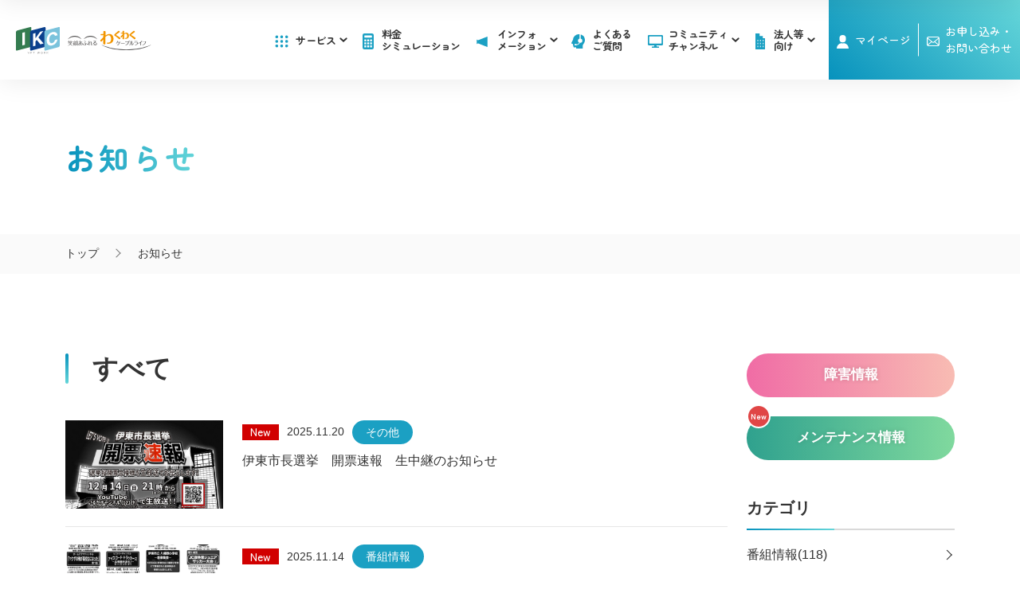

--- FILE ---
content_type: text/html; charset=UTF-8
request_url: https://www.ikctv.com/information/
body_size: 18142
content:
<!DOCTYPE html>
<html lang="ja" id="html">
  <head>
    <!-- Google Tag Manager -->
    <script>(function(w,d,s,l,i){w[l]=w[l]||[];w[l].push({'gtm.start':
    new Date().getTime(),event:'gtm.js'});var f=d.getElementsByTagName(s)[0],
    j=d.createElement(s),dl=l!='dataLayer'?'&l='+l:'';j.async=true;j.src=
    'https://www.googletagmanager.com/gtm.js?id='+i+dl;f.parentNode.insertBefore(j,f);
    })(window,document,'script','dataLayer','GTM-MSX9B59');</script>
    <!-- End Google Tag Manager -->
    <meta charset="utf-8">
    <meta name="viewport" content="width=device-width, initial-scale=1, shrink-to-fit=no">
    <meta name="format-detection" content="telephone=no">
    <link rel="preconnect" href="https://fonts.gstatic.com" crossorigin />
    <link rel="preload" as="style" href="https://fonts.googleapis.com/css2?family=Zen+Maru+Gothic:wght@500;700&display=swap" />
    <link rel="stylesheet" href="https://fonts.googleapis.com/css2?family=Zen+Maru+Gothic:wght@500;700&display=swap" media="print" onload="this.media='all'" />
      <title>お知らせ | IKC（伊豆急ケーブルネットワーク）</title>
<meta name='robots' content='max-image-preview:large' />
	<style>img:is([sizes="auto" i], [sizes^="auto," i]) { contain-intrinsic-size: 3000px 1500px }</style>
	<link rel="alternate" type="application/rss+xml" title="IKC（伊豆急ケーブルネットワーク） &raquo; お知らせ フィード" href="https://www.ikctv.com/feed/" />

<!-- SEO SIMPLE PACK 3.6.2 -->
<meta name="description" content="お知らせの記事一覧ページです。IKC（伊豆急ケーブルネットワーク）は、湯河原・熱海・伊東・東伊豆地域の皆さまに地域最速の光回線インターネット、多彩なチャンネルのテレビ、電話サービスをお届けします。">
<link rel="canonical" href="https://www.ikctv.com">
<meta property="og:locale" content="ja_JP">
<meta property="og:type" content="website">
<meta property="og:title" content="お知らせ | IKC（伊豆急ケーブルネットワーク）">
<meta property="og:description" content="お知らせの記事一覧ページです。IKC（伊豆急ケーブルネットワーク）は、湯河原・熱海・伊東・東伊豆地域の皆さまに地域最速の光回線インターネット、多彩なチャンネルのテレビ、電話サービスをお届けします。">
<meta property="og:url" content="https://www.ikctv.com">
<meta property="og:site_name" content="IKC（伊豆急ケーブルネットワーク）">
<meta name="twitter:card" content="summary_large_image">
<!-- / SEO SIMPLE PACK -->

<script type="text/javascript">
/* <![CDATA[ */
window._wpemojiSettings = {"baseUrl":"https:\/\/s.w.org\/images\/core\/emoji\/16.0.1\/72x72\/","ext":".png","svgUrl":"https:\/\/s.w.org\/images\/core\/emoji\/16.0.1\/svg\/","svgExt":".svg","source":{"concatemoji":"https:\/\/www.ikctv.com\/main\/wp-includes\/js\/wp-emoji-release.min.js?ver=6.8.3"}};
/*! This file is auto-generated */
!function(s,n){var o,i,e;function c(e){try{var t={supportTests:e,timestamp:(new Date).valueOf()};sessionStorage.setItem(o,JSON.stringify(t))}catch(e){}}function p(e,t,n){e.clearRect(0,0,e.canvas.width,e.canvas.height),e.fillText(t,0,0);var t=new Uint32Array(e.getImageData(0,0,e.canvas.width,e.canvas.height).data),a=(e.clearRect(0,0,e.canvas.width,e.canvas.height),e.fillText(n,0,0),new Uint32Array(e.getImageData(0,0,e.canvas.width,e.canvas.height).data));return t.every(function(e,t){return e===a[t]})}function u(e,t){e.clearRect(0,0,e.canvas.width,e.canvas.height),e.fillText(t,0,0);for(var n=e.getImageData(16,16,1,1),a=0;a<n.data.length;a++)if(0!==n.data[a])return!1;return!0}function f(e,t,n,a){switch(t){case"flag":return n(e,"\ud83c\udff3\ufe0f\u200d\u26a7\ufe0f","\ud83c\udff3\ufe0f\u200b\u26a7\ufe0f")?!1:!n(e,"\ud83c\udde8\ud83c\uddf6","\ud83c\udde8\u200b\ud83c\uddf6")&&!n(e,"\ud83c\udff4\udb40\udc67\udb40\udc62\udb40\udc65\udb40\udc6e\udb40\udc67\udb40\udc7f","\ud83c\udff4\u200b\udb40\udc67\u200b\udb40\udc62\u200b\udb40\udc65\u200b\udb40\udc6e\u200b\udb40\udc67\u200b\udb40\udc7f");case"emoji":return!a(e,"\ud83e\udedf")}return!1}function g(e,t,n,a){var r="undefined"!=typeof WorkerGlobalScope&&self instanceof WorkerGlobalScope?new OffscreenCanvas(300,150):s.createElement("canvas"),o=r.getContext("2d",{willReadFrequently:!0}),i=(o.textBaseline="top",o.font="600 32px Arial",{});return e.forEach(function(e){i[e]=t(o,e,n,a)}),i}function t(e){var t=s.createElement("script");t.src=e,t.defer=!0,s.head.appendChild(t)}"undefined"!=typeof Promise&&(o="wpEmojiSettingsSupports",i=["flag","emoji"],n.supports={everything:!0,everythingExceptFlag:!0},e=new Promise(function(e){s.addEventListener("DOMContentLoaded",e,{once:!0})}),new Promise(function(t){var n=function(){try{var e=JSON.parse(sessionStorage.getItem(o));if("object"==typeof e&&"number"==typeof e.timestamp&&(new Date).valueOf()<e.timestamp+604800&&"object"==typeof e.supportTests)return e.supportTests}catch(e){}return null}();if(!n){if("undefined"!=typeof Worker&&"undefined"!=typeof OffscreenCanvas&&"undefined"!=typeof URL&&URL.createObjectURL&&"undefined"!=typeof Blob)try{var e="postMessage("+g.toString()+"("+[JSON.stringify(i),f.toString(),p.toString(),u.toString()].join(",")+"));",a=new Blob([e],{type:"text/javascript"}),r=new Worker(URL.createObjectURL(a),{name:"wpTestEmojiSupports"});return void(r.onmessage=function(e){c(n=e.data),r.terminate(),t(n)})}catch(e){}c(n=g(i,f,p,u))}t(n)}).then(function(e){for(var t in e)n.supports[t]=e[t],n.supports.everything=n.supports.everything&&n.supports[t],"flag"!==t&&(n.supports.everythingExceptFlag=n.supports.everythingExceptFlag&&n.supports[t]);n.supports.everythingExceptFlag=n.supports.everythingExceptFlag&&!n.supports.flag,n.DOMReady=!1,n.readyCallback=function(){n.DOMReady=!0}}).then(function(){return e}).then(function(){var e;n.supports.everything||(n.readyCallback(),(e=n.source||{}).concatemoji?t(e.concatemoji):e.wpemoji&&e.twemoji&&(t(e.twemoji),t(e.wpemoji)))}))}((window,document),window._wpemojiSettings);
/* ]]> */
</script>
<style id='wp-emoji-styles-inline-css' type='text/css'>

	img.wp-smiley, img.emoji {
		display: inline !important;
		border: none !important;
		box-shadow: none !important;
		height: 1em !important;
		width: 1em !important;
		margin: 0 0.07em !important;
		vertical-align: -0.1em !important;
		background: none !important;
		padding: 0 !important;
	}
</style>
<link rel='stylesheet' id='wp-block-library-css' href='https://www.ikctv.com/main/wp-includes/css/dist/block-library/style.min.css?ver=6.8.3' type='text/css' media='all' />
<style id='wp-block-library-theme-inline-css' type='text/css'>
.wp-block-audio :where(figcaption){color:#555;font-size:13px;text-align:center}.is-dark-theme .wp-block-audio :where(figcaption){color:#ffffffa6}.wp-block-audio{margin:0 0 1em}.wp-block-code{border:1px solid #ccc;border-radius:4px;font-family:Menlo,Consolas,monaco,monospace;padding:.8em 1em}.wp-block-embed :where(figcaption){color:#555;font-size:13px;text-align:center}.is-dark-theme .wp-block-embed :where(figcaption){color:#ffffffa6}.wp-block-embed{margin:0 0 1em}.blocks-gallery-caption{color:#555;font-size:13px;text-align:center}.is-dark-theme .blocks-gallery-caption{color:#ffffffa6}:root :where(.wp-block-image figcaption){color:#555;font-size:13px;text-align:center}.is-dark-theme :root :where(.wp-block-image figcaption){color:#ffffffa6}.wp-block-image{margin:0 0 1em}.wp-block-pullquote{border-bottom:4px solid;border-top:4px solid;color:currentColor;margin-bottom:1.75em}.wp-block-pullquote cite,.wp-block-pullquote footer,.wp-block-pullquote__citation{color:currentColor;font-size:.8125em;font-style:normal;text-transform:uppercase}.wp-block-quote{border-left:.25em solid;margin:0 0 1.75em;padding-left:1em}.wp-block-quote cite,.wp-block-quote footer{color:currentColor;font-size:.8125em;font-style:normal;position:relative}.wp-block-quote:where(.has-text-align-right){border-left:none;border-right:.25em solid;padding-left:0;padding-right:1em}.wp-block-quote:where(.has-text-align-center){border:none;padding-left:0}.wp-block-quote.is-large,.wp-block-quote.is-style-large,.wp-block-quote:where(.is-style-plain){border:none}.wp-block-search .wp-block-search__label{font-weight:700}.wp-block-search__button{border:1px solid #ccc;padding:.375em .625em}:where(.wp-block-group.has-background){padding:1.25em 2.375em}.wp-block-separator.has-css-opacity{opacity:.4}.wp-block-separator{border:none;border-bottom:2px solid;margin-left:auto;margin-right:auto}.wp-block-separator.has-alpha-channel-opacity{opacity:1}.wp-block-separator:not(.is-style-wide):not(.is-style-dots){width:100px}.wp-block-separator.has-background:not(.is-style-dots){border-bottom:none;height:1px}.wp-block-separator.has-background:not(.is-style-wide):not(.is-style-dots){height:2px}.wp-block-table{margin:0 0 1em}.wp-block-table td,.wp-block-table th{word-break:normal}.wp-block-table :where(figcaption){color:#555;font-size:13px;text-align:center}.is-dark-theme .wp-block-table :where(figcaption){color:#ffffffa6}.wp-block-video :where(figcaption){color:#555;font-size:13px;text-align:center}.is-dark-theme .wp-block-video :where(figcaption){color:#ffffffa6}.wp-block-video{margin:0 0 1em}:root :where(.wp-block-template-part.has-background){margin-bottom:0;margin-top:0;padding:1.25em 2.375em}
</style>
<style id='classic-theme-styles-inline-css' type='text/css'>
/*! This file is auto-generated */
.wp-block-button__link{color:#fff;background-color:#32373c;border-radius:9999px;box-shadow:none;text-decoration:none;padding:calc(.667em + 2px) calc(1.333em + 2px);font-size:1.125em}.wp-block-file__button{background:#32373c;color:#fff;text-decoration:none}
</style>
<style id='global-styles-inline-css' type='text/css'>
:root{--wp--preset--aspect-ratio--square: 1;--wp--preset--aspect-ratio--4-3: 4/3;--wp--preset--aspect-ratio--3-4: 3/4;--wp--preset--aspect-ratio--3-2: 3/2;--wp--preset--aspect-ratio--2-3: 2/3;--wp--preset--aspect-ratio--16-9: 16/9;--wp--preset--aspect-ratio--9-16: 9/16;--wp--preset--color--black: #000000;--wp--preset--color--cyan-bluish-gray: #abb8c3;--wp--preset--color--white: #ffffff;--wp--preset--color--pale-pink: #f78da7;--wp--preset--color--vivid-red: #cf2e2e;--wp--preset--color--luminous-vivid-orange: #ff6900;--wp--preset--color--luminous-vivid-amber: #fcb900;--wp--preset--color--light-green-cyan: #7bdcb5;--wp--preset--color--vivid-green-cyan: #00d084;--wp--preset--color--pale-cyan-blue: #8ed1fc;--wp--preset--color--vivid-cyan-blue: #0693e3;--wp--preset--color--vivid-purple: #9b51e0;--wp--preset--gradient--vivid-cyan-blue-to-vivid-purple: linear-gradient(135deg,rgba(6,147,227,1) 0%,rgb(155,81,224) 100%);--wp--preset--gradient--light-green-cyan-to-vivid-green-cyan: linear-gradient(135deg,rgb(122,220,180) 0%,rgb(0,208,130) 100%);--wp--preset--gradient--luminous-vivid-amber-to-luminous-vivid-orange: linear-gradient(135deg,rgba(252,185,0,1) 0%,rgba(255,105,0,1) 100%);--wp--preset--gradient--luminous-vivid-orange-to-vivid-red: linear-gradient(135deg,rgba(255,105,0,1) 0%,rgb(207,46,46) 100%);--wp--preset--gradient--very-light-gray-to-cyan-bluish-gray: linear-gradient(135deg,rgb(238,238,238) 0%,rgb(169,184,195) 100%);--wp--preset--gradient--cool-to-warm-spectrum: linear-gradient(135deg,rgb(74,234,220) 0%,rgb(151,120,209) 20%,rgb(207,42,186) 40%,rgb(238,44,130) 60%,rgb(251,105,98) 80%,rgb(254,248,76) 100%);--wp--preset--gradient--blush-light-purple: linear-gradient(135deg,rgb(255,206,236) 0%,rgb(152,150,240) 100%);--wp--preset--gradient--blush-bordeaux: linear-gradient(135deg,rgb(254,205,165) 0%,rgb(254,45,45) 50%,rgb(107,0,62) 100%);--wp--preset--gradient--luminous-dusk: linear-gradient(135deg,rgb(255,203,112) 0%,rgb(199,81,192) 50%,rgb(65,88,208) 100%);--wp--preset--gradient--pale-ocean: linear-gradient(135deg,rgb(255,245,203) 0%,rgb(182,227,212) 50%,rgb(51,167,181) 100%);--wp--preset--gradient--electric-grass: linear-gradient(135deg,rgb(202,248,128) 0%,rgb(113,206,126) 100%);--wp--preset--gradient--midnight: linear-gradient(135deg,rgb(2,3,129) 0%,rgb(40,116,252) 100%);--wp--preset--font-size--small: 13px;--wp--preset--font-size--medium: 20px;--wp--preset--font-size--large: 36px;--wp--preset--font-size--x-large: 42px;--wp--preset--spacing--20: 0.44rem;--wp--preset--spacing--30: 0.67rem;--wp--preset--spacing--40: 1rem;--wp--preset--spacing--50: 1.5rem;--wp--preset--spacing--60: 2.25rem;--wp--preset--spacing--70: 3.38rem;--wp--preset--spacing--80: 5.06rem;--wp--preset--shadow--natural: 6px 6px 9px rgba(0, 0, 0, 0.2);--wp--preset--shadow--deep: 12px 12px 50px rgba(0, 0, 0, 0.4);--wp--preset--shadow--sharp: 6px 6px 0px rgba(0, 0, 0, 0.2);--wp--preset--shadow--outlined: 6px 6px 0px -3px rgba(255, 255, 255, 1), 6px 6px rgba(0, 0, 0, 1);--wp--preset--shadow--crisp: 6px 6px 0px rgba(0, 0, 0, 1);}:where(.is-layout-flex){gap: 0.5em;}:where(.is-layout-grid){gap: 0.5em;}body .is-layout-flex{display: flex;}.is-layout-flex{flex-wrap: wrap;align-items: center;}.is-layout-flex > :is(*, div){margin: 0;}body .is-layout-grid{display: grid;}.is-layout-grid > :is(*, div){margin: 0;}:where(.wp-block-columns.is-layout-flex){gap: 2em;}:where(.wp-block-columns.is-layout-grid){gap: 2em;}:where(.wp-block-post-template.is-layout-flex){gap: 1.25em;}:where(.wp-block-post-template.is-layout-grid){gap: 1.25em;}.has-black-color{color: var(--wp--preset--color--black) !important;}.has-cyan-bluish-gray-color{color: var(--wp--preset--color--cyan-bluish-gray) !important;}.has-white-color{color: var(--wp--preset--color--white) !important;}.has-pale-pink-color{color: var(--wp--preset--color--pale-pink) !important;}.has-vivid-red-color{color: var(--wp--preset--color--vivid-red) !important;}.has-luminous-vivid-orange-color{color: var(--wp--preset--color--luminous-vivid-orange) !important;}.has-luminous-vivid-amber-color{color: var(--wp--preset--color--luminous-vivid-amber) !important;}.has-light-green-cyan-color{color: var(--wp--preset--color--light-green-cyan) !important;}.has-vivid-green-cyan-color{color: var(--wp--preset--color--vivid-green-cyan) !important;}.has-pale-cyan-blue-color{color: var(--wp--preset--color--pale-cyan-blue) !important;}.has-vivid-cyan-blue-color{color: var(--wp--preset--color--vivid-cyan-blue) !important;}.has-vivid-purple-color{color: var(--wp--preset--color--vivid-purple) !important;}.has-black-background-color{background-color: var(--wp--preset--color--black) !important;}.has-cyan-bluish-gray-background-color{background-color: var(--wp--preset--color--cyan-bluish-gray) !important;}.has-white-background-color{background-color: var(--wp--preset--color--white) !important;}.has-pale-pink-background-color{background-color: var(--wp--preset--color--pale-pink) !important;}.has-vivid-red-background-color{background-color: var(--wp--preset--color--vivid-red) !important;}.has-luminous-vivid-orange-background-color{background-color: var(--wp--preset--color--luminous-vivid-orange) !important;}.has-luminous-vivid-amber-background-color{background-color: var(--wp--preset--color--luminous-vivid-amber) !important;}.has-light-green-cyan-background-color{background-color: var(--wp--preset--color--light-green-cyan) !important;}.has-vivid-green-cyan-background-color{background-color: var(--wp--preset--color--vivid-green-cyan) !important;}.has-pale-cyan-blue-background-color{background-color: var(--wp--preset--color--pale-cyan-blue) !important;}.has-vivid-cyan-blue-background-color{background-color: var(--wp--preset--color--vivid-cyan-blue) !important;}.has-vivid-purple-background-color{background-color: var(--wp--preset--color--vivid-purple) !important;}.has-black-border-color{border-color: var(--wp--preset--color--black) !important;}.has-cyan-bluish-gray-border-color{border-color: var(--wp--preset--color--cyan-bluish-gray) !important;}.has-white-border-color{border-color: var(--wp--preset--color--white) !important;}.has-pale-pink-border-color{border-color: var(--wp--preset--color--pale-pink) !important;}.has-vivid-red-border-color{border-color: var(--wp--preset--color--vivid-red) !important;}.has-luminous-vivid-orange-border-color{border-color: var(--wp--preset--color--luminous-vivid-orange) !important;}.has-luminous-vivid-amber-border-color{border-color: var(--wp--preset--color--luminous-vivid-amber) !important;}.has-light-green-cyan-border-color{border-color: var(--wp--preset--color--light-green-cyan) !important;}.has-vivid-green-cyan-border-color{border-color: var(--wp--preset--color--vivid-green-cyan) !important;}.has-pale-cyan-blue-border-color{border-color: var(--wp--preset--color--pale-cyan-blue) !important;}.has-vivid-cyan-blue-border-color{border-color: var(--wp--preset--color--vivid-cyan-blue) !important;}.has-vivid-purple-border-color{border-color: var(--wp--preset--color--vivid-purple) !important;}.has-vivid-cyan-blue-to-vivid-purple-gradient-background{background: var(--wp--preset--gradient--vivid-cyan-blue-to-vivid-purple) !important;}.has-light-green-cyan-to-vivid-green-cyan-gradient-background{background: var(--wp--preset--gradient--light-green-cyan-to-vivid-green-cyan) !important;}.has-luminous-vivid-amber-to-luminous-vivid-orange-gradient-background{background: var(--wp--preset--gradient--luminous-vivid-amber-to-luminous-vivid-orange) !important;}.has-luminous-vivid-orange-to-vivid-red-gradient-background{background: var(--wp--preset--gradient--luminous-vivid-orange-to-vivid-red) !important;}.has-very-light-gray-to-cyan-bluish-gray-gradient-background{background: var(--wp--preset--gradient--very-light-gray-to-cyan-bluish-gray) !important;}.has-cool-to-warm-spectrum-gradient-background{background: var(--wp--preset--gradient--cool-to-warm-spectrum) !important;}.has-blush-light-purple-gradient-background{background: var(--wp--preset--gradient--blush-light-purple) !important;}.has-blush-bordeaux-gradient-background{background: var(--wp--preset--gradient--blush-bordeaux) !important;}.has-luminous-dusk-gradient-background{background: var(--wp--preset--gradient--luminous-dusk) !important;}.has-pale-ocean-gradient-background{background: var(--wp--preset--gradient--pale-ocean) !important;}.has-electric-grass-gradient-background{background: var(--wp--preset--gradient--electric-grass) !important;}.has-midnight-gradient-background{background: var(--wp--preset--gradient--midnight) !important;}.has-small-font-size{font-size: var(--wp--preset--font-size--small) !important;}.has-medium-font-size{font-size: var(--wp--preset--font-size--medium) !important;}.has-large-font-size{font-size: var(--wp--preset--font-size--large) !important;}.has-x-large-font-size{font-size: var(--wp--preset--font-size--x-large) !important;}
:where(.wp-block-post-template.is-layout-flex){gap: 1.25em;}:where(.wp-block-post-template.is-layout-grid){gap: 1.25em;}
:where(.wp-block-columns.is-layout-flex){gap: 2em;}:where(.wp-block-columns.is-layout-grid){gap: 2em;}
:root :where(.wp-block-pullquote){font-size: 1.5em;line-height: 1.6;}
</style>
<link rel='stylesheet' id='flexible-table-block-css' href='https://www.ikctv.com/main/wp-content/plugins/flexible-table-block/build/style-index.css?ver=1745460289' type='text/css' media='all' />
<style id='flexible-table-block-inline-css' type='text/css'>
.wp-block-flexible-table-block-table.wp-block-flexible-table-block-table>table{width:100%;max-width:100%;border-collapse:collapse;}.wp-block-flexible-table-block-table.wp-block-flexible-table-block-table.is-style-stripes tbody tr:nth-child(odd) th{background-color:#f0f0f1;}.wp-block-flexible-table-block-table.wp-block-flexible-table-block-table.is-style-stripes tbody tr:nth-child(odd) td{background-color:#f0f0f1;}.wp-block-flexible-table-block-table.wp-block-flexible-table-block-table.is-style-stripes tbody tr:nth-child(even) th{background-color:#ffffff;}.wp-block-flexible-table-block-table.wp-block-flexible-table-block-table.is-style-stripes tbody tr:nth-child(even) td{background-color:#ffffff;}.wp-block-flexible-table-block-table.wp-block-flexible-table-block-table>table tr th,.wp-block-flexible-table-block-table.wp-block-flexible-table-block-table>table tr td{padding:0.5em;border-width:1px;border-style:solid;border-color:#000000;text-align:left;vertical-align:middle;}.wp-block-flexible-table-block-table.wp-block-flexible-table-block-table>table tr th{background-color:#f0f0f1;}.wp-block-flexible-table-block-table.wp-block-flexible-table-block-table>table tr td{background-color:#ffffff;}@media screen and (min-width:769px){.wp-block-flexible-table-block-table.is-scroll-on-pc{overflow-x:scroll;}.wp-block-flexible-table-block-table.is-scroll-on-pc table{max-width:none;align-self:self-start;}}@media screen and (max-width:768px){.wp-block-flexible-table-block-table.is-scroll-on-mobile{overflow-x:scroll;}.wp-block-flexible-table-block-table.is-scroll-on-mobile table{max-width:none;align-self:self-start;}.wp-block-flexible-table-block-table table.is-stacked-on-mobile th,.wp-block-flexible-table-block-table table.is-stacked-on-mobile td{width:100%!important;display:block;}}
</style>
<link rel='stylesheet' id='scroll-hint-style-css' href='https://www.ikctv.com/main/wp-content/themes/IKCTV_Theme/css/scroll-hint.css?ver=1' type='text/css' media='all' />
<link rel='stylesheet' id='bootstrap-style-css' href='https://www.ikctv.com/main/wp-content/themes/IKCTV_Theme/css/bootstrap.min.css?ver=1' type='text/css' media='all' />
<link rel='stylesheet' id='initial-style-css' href='https://www.ikctv.com/main/wp-content/themes/IKCTV_Theme/style.css?230628051414&#038;ver=6.8.3' type='text/css' media='all' />
<link rel='stylesheet' id='nav-css' href='https://www.ikctv.com/main/wp-content/themes/IKCTV_Theme/css/style-nav.css?240220121838&#038;ver=6.8.3' type='text/css' media='all' />
<link rel='stylesheet' id='child_common-css' href='https://www.ikctv.com/main/wp-content/themes/IKCTV_Theme/css/style-common.css?240606045049&#038;ver=6.8.3' type='text/css' media='all' />
<link rel="https://api.w.org/" href="https://www.ikctv.com/wp-json/" /><link rel="EditURI" type="application/rsd+xml" title="RSD" href="https://www.ikctv.com/main/xmlrpc.php?rsd" />
<meta name="generator" content="WordPress 6.8.3" />
<link rel="icon" href="https://www.ikctv.com/main/wp-content/uploads/2023/07/cropped-fav-32x32.png" sizes="32x32" />
<link rel="icon" href="https://www.ikctv.com/main/wp-content/uploads/2023/07/cropped-fav-192x192.png" sizes="192x192" />
<link rel="apple-touch-icon" href="https://www.ikctv.com/main/wp-content/uploads/2023/07/cropped-fav-180x180.png" />
<meta name="msapplication-TileImage" content="https://www.ikctv.com/main/wp-content/uploads/2023/07/cropped-fav-270x270.png" />
  <script>console.log("")</script><!-- chrometransitionバグ対策 -->
  </head>
  <script type="text/javascript">
    window.onload = function() {
      var body_element = document.getElementById("body");
      body_element.style.visibility='visible';
      var header_element = document.getElementById("header-and-main");
      header_element.style.visibility='visible';
      header_element.style.opacity='1';
      var footer_element = document.getElementById("footer");
      footer_element.style.visibility='visible';
      footer_element.style.opacity='1';
    }
  </script>
  <body class="archive post-type-archive post-type-archive-post wp-theme-IKCTV_Theme" style="visibility: hidden; " id="body" ontouchstart="">
    <!-- Google Tag Manager (noscript) -->
    <noscript><iframe src="https://www.googletagmanager.com/ns.html?id=GTM-MSX9B59"
    height="0" width="0" style="display:none;visibility:hidden"></iframe></noscript>
    <!-- End Google Tag Manager (noscript) -->
        <div class="header-and-main" id="header-and-main">
    <header id="header" class="marugo">
      <!-- PC版スクロール後用ヘッダー -->
      <nav class="navbar navbar-expand-xl head global-navi p-0 global-navi_fixed" id="global-navi_fixed">
        <div class="container-fluid px-0">          
          <div class="logo-wrap_fixed">
           <a class="navbar-brand me-0 py-0" href="https://www.ikctv.com"><img src="https://www.ikctv.com/main/wp-content/themes/IKCTV_Theme/images/common/logo.svg" width="200" height="47.52" alt="IKC（伊豆急ケーブルネットワーク）"></a>
          </div>
          <div class="nav-wrapper" id="nav-wrapper_fixed">
            <div class="" id="header-nav_fixed">
              <div class="g-menu_pc">	<ul class="menu_class navbar-nav megamenu-item">
		<li class="menu-service menu-item menu-item-has-children">
			<a href="https://www.ikctv.com/service/">
				サービス
				<svg xmlns="http://www.w3.org/2000/svg" width="10.105" height="5.999" viewBox="0 0 10.105 5.999">
				  <g id="" data-name="" transform="translate(8.693 1.412) rotate(90)">
				    <path id="" data-name="" d="M0,3.247,3.641,0,7.281,3.247" transform="translate(3.247) rotate(90)" fill="none" stroke-linecap="round" stroke-width="2"/>
				  </g>
				</svg>
			</a>
			<div class="sub-menu-wrap">
				<div class="sub-menu-inner">
					<div>
						<div class="ttl-megamenu-wrap">
							<h2 class="ttl-megamenu"><span class="text-grad_blue">SERVICE</span></h2>
							<p class="subttl-megamenu">サービス</p>
						</div>
					</div>
					<div class="megamenu-wrap megamenu-wrap_flex">
						<div class="megamenu-pe">
							<ul class="megamenu-links megamenu-links_service">
								<li class="megamenu-link-item mb-15px">
									<a href="https://www.ikctv.com/service/" class="megamenu-white-link py-3 px-3">
										<span>
											<img src="https://www.ikctv.com/main/wp-content/themes/IKCTV_Theme/images/common/img-service_top.svg" width="78" height="62" alt="">
										</span>
										<span class="ps-3 ps-xxl-4">サービス一覧</span>
									</a>
								</li>
								<li class="megamenu-link-item">
									<a href="https://www.ikctv.com/guide/" class="megamenu-white-link py-3 px-3">
										<span>
											<img src="https://www.ikctv.com/main/wp-content/themes/IKCTV_Theme/images/common/img-guide.svg" width="68" height="68" alt="">
										</span>
										<span class="ps-3 ps-xxl-4">はじめての<br>お客さま</span>
									</a>
								</li>
							</ul>
							<ul class="megamenu-otherlinklist mt-4">
								<li>
									<a href="https://www.ikctv.com/service-area/">IKC サービス対応エリア</a>
								</li>
							</ul>
						</div>
						<div class="megamenu-leftborder megamenu-ps">
							<ul class="megamenu-links_flex megamenu-links_service_right_1 mb-15px">
								<li class="megamenu-link-item">
									<a href="https://www.ikctv.com/service/ikc-hikari-net/" class="megamenu-white-link">
										<span class="text-center">
											<span class="mega-img-wrap mega-img-wrap_service ps-3">
												<span><img src="https://www.ikctv.com/main/wp-content/themes/IKCTV_Theme/images/common/img-net.svg" width="90" height="60" alt=""></span>
											</span>
											<span class="megamenu-text-large text-grad_green">インターネット</span><br>
											<span class="megamenu-text-small fs-15">IKC光インターネット</span>
										</span>
									</a>
								</li>
								<li class="megamenu-link-item">
									<a href="https://www.ikctv.com/service/ikc-hikari-tv/" class="megamenu-white-link">
										<span class="text-center">
											<span class="mega-img-wrap mega-img-wrap_service">
												<span><img src="https://www.ikctv.com/main/wp-content/themes/IKCTV_Theme/images/common/img-tv.svg" width="100" height="60" alt=""></span>
											</span>
											<span class="megamenu-text-large text-grad_yellow">テレビ</span><br>
											<span class="megamenu-text-small fs-15">IKC光テレビ</span>
										</span>
									</a>
								</li>
								<li class="megamenu-link-item">
									<a href="https://www.ikctv.com/service/ikc-hikari-tv/phone/" class="megamenu-white-link">
										<span class="text-center">
											<span class="mega-img-wrap mega-img-wrap_service">
												<span><img src="https://www.ikctv.com/main/wp-content/themes/IKCTV_Theme/images/common/img-tel.svg" width="55" height="58" alt=""></span>
											</span>
											<span class="megamenu-text-large text-grad_navy">電話</span><br>
											<span class="megamenu-text-small fs-15">ケーブルプラス電話</span>
										</span>
									</a>
								</li>
							</ul>
							<ul class="megamenu-links_flex megamenu-links_service_right_2">
								<li class="megamenu-link-item">
									<a href="https://www.ikctv.com/ikclife/" class="megamenu-white-link">
										<span>
											<img src="https://www.ikctv.com/main/wp-content/themes/IKCTV_Theme/images/common/icon-ikclifeservice.svg" width="30" height="26" alt="">
										</span>
										<span class="ps-2 text-grad_blue">IKC LIFE サービス</span>
									</a>
								</li>
								<li class="megamenu-link-item">
									<a href="https://www.ikctv.com/smart-value/" class="megamenu-white-link">
										<span>
											<img src="https://www.ikctv.com/main/wp-content/themes/IKCTV_Theme/images/common/icon-au.svg" width="20" height="36" alt="">
										</span>
										<span class="ps-2"><span class="text-grad_blue">auスマートバリュー/</span><br><span class="text-grad_blue">UQ mobile</span><br><div class="text-end"><span class="text-grad_blue">「自宅セット割」</span></div></span>
									</a>
								</li>
								<li class="megamenu-link-item">
									<a href="https://www.ikctv.com/roadinfo/" class="megamenu-white-link">
										<span>
											<img src="https://www.ikctv.com/main/wp-content/themes/IKCTV_Theme/images/common/icon-roadinfo.svg" width="23" height="19" alt="">
										</span>
										<span class="ps-2 text-grad_blue">伊豆半島道路情報</span>
									</a>
								</li>
							</ul>
							<ul class="megamenu-otherlinklist justify-content-end mt-4">
								<li>
									<a href="https://www.ikctv.com/hfc/" target="_blank" rel="noopener noreferrer">テレビ「forest」、インターネット「ocean」をご利用の方はこちら</a>
								</li>
							</ul>
						</div>
					</div>
				</div>
			</div>
		</li>
		<li class="menu-simulation menu-item">
			<a href="https://www.ikctv.com/simulation/">料金<br class="br-wide-none">シミュレーション</a>
		</li>
		<li class="menu-info menu-item menu-item-has-children">
			<a href="https://www.ikctv.com/#info-section">
				<span>インフォ<br class="d-xxl-none">メーション</span>
				<svg xmlns="http://www.w3.org/2000/svg" width="10.105" height="5.999" viewBox="0 0 10.105 5.999">
				  <g id="" data-name="" transform="translate(8.693 1.412) rotate(90)">
				    <path id="" data-name="" d="M0,3.247,3.641,0,7.281,3.247" transform="translate(3.247) rotate(90)" fill="none" stroke-linecap="round" stroke-width="2"/>
				  </g>
				</svg>
			</a>
			<div class="sub-menu-wrap">
				<div class="sub-menu-inner align-items-center">
					<div>
						<div class="ttl-megamenu-wrap">
							<h2 class="ttl-megamenu"><span class="text-grad_blue">INFORMATION</span></h2>
							<p class="subttl-megamenu">インフォメーション</p>
						</div>
					</div>
					<div class="megamenu-wrap">
						<div class="megamenu-leftborder megamenu-ps">
							<ul class="megamenu-links_flex megamenu-links_info mb-15px">
								<li class="megamenu-link-item">
									<a href="https://www.ikctv.com/information/" class="megamenu-white-link">
										<span><img src="https://www.ikctv.com/main/wp-content/themes/IKCTV_Theme/images/common/icon-information.svg" width="20" height="20" alt=""></span>
										<span class="ps-3">お知らせ</span>
									</a>
								</li>
								<li class="megamenu-link-item">
									<a href="https://www.ikctv.com/failure/" class="megamenu-white-link">
										<span><img src="https://www.ikctv.com/main/wp-content/themes/IKCTV_Theme/images/common/icon-failure.svg" width="20" height="20" alt=""></span>
										<span class="ps-3">障害情報</span>
									</a>
								</li>
								<li class="megamenu-link-item">
									<a href="https://www.ikctv.com/maintenance/" class="megamenu-white-link">
										<span><img src="https://www.ikctv.com/main/wp-content/themes/IKCTV_Theme/images/common/icon-maintenance.svg" width="20" height="20" alt=""></span>
										<span class="ps-3">メンテナンス情報</span>
									</a>
								</li>
							</ul>
						</div>
					</div>
				</div>
			</div>
		</li>
		<li class="menu-question menu-item">
			<a href="https://www.ikctv.com/supportpage/">よくある<br class="br-wide-none">ご質問</a>
		</li>
		<li class="menu-community menu-item menu-item-has-children">
			<a href="https://www.ikctv.com/irukach/">
				コミュニティ<br class="br-wide-none">チャンネル
				<svg xmlns="http://www.w3.org/2000/svg" width="10.105" height="5.999" viewBox="0 0 10.105 5.999">
				  <g id="" data-name="" transform="translate(8.693 1.412) rotate(90)">
				    <path id="" data-name="" d="M0,3.247,3.641,0,7.281,3.247" transform="translate(3.247) rotate(90)" fill="none" stroke-linecap="round" stroke-width="2"/>
				  </g>
				</svg>
			</a>
			<div class="sub-menu-wrap">
				<div class="sub-menu-inner">
					<div>
						<div class="ttl-megamenu-wrap">
							<h2 class="ttl-megamenu"><span class="text-grad_blue">COMMUNITY</span><br><span class="text-grad_blue">CHANNERL</span></h2>
							<p class="subttl-megamenu">コミュニティチャンネル</p>
						</div>
					</div>
					<div class="megamenu-wrap">
						<div class="megamenu-leftborder megamenu-ps">
							<ul class="megamenu-links_flex megamenu-links_com mb-15px">
								<li class="megamenu-link-item">
									<a href="https://www.ikctv.com/irukach/" class="megamenu-white-link">
										<span class="text-center">
											<span class="mega-img-wrap mega-img-wrap_com">
												<span><img src="https://www.ikctv.com/main/wp-content/themes/IKCTV_Theme/images/common/img-irukach.png?20230914" width="200" height="95" alt=""></span>
											</span>
											<span>いるかチャンネル番組紹介</span>
										</span>
									</a>
								</li>
								<li class="megamenu-link-item">
									<a href="https://www.ikctv.com/irukach/announcer/" class="megamenu-white-link">
										<span class="text-center">
											<span class="mega-img-wrap mega-img-wrap_com">
												<span><img src="https://www.ikctv.com/main/wp-content/themes/IKCTV_Theme/images/common/img-announcer.svg" width="150" height="111" alt=""></span>
											</span>
											<span>アナウンサー紹介</span>
										</span>
									</a>
								</li>
								<li class="megamenu-link-item">
									<a href="https://www.ikctv.com/movie-library/" class="megamenu-white-link">
										<span class="text-center">
											<span class="mega-img-wrap mega-img-wrap_com">
												<span><img src="https://www.ikctv.com/main/wp-content/themes/IKCTV_Theme/images/common/img-movie.svg" width="141" height="106" alt=""></span>
											</span>
											<span>IKC映像ライブラリー</span>
										</span>
									</a>
								</li>
							</ul>
							<ul class="megamenu-otherlinklist mt-4">
								<li>
									<a href="https://www.ikctv.com/dubbing/">自社制作番組ダビングについて</a>
								</li>
							</ul>
						</div>
					</div>
				</div>
			</div>
		</li>
		<li class="menu-corporation menu-item menu-item-has-children">
			<a href="" class="pointer-events-none">
				法人等<br class="br-wide-none">向け
				<svg xmlns="http://www.w3.org/2000/svg" width="10.105" height="5.999" viewBox="0 0 10.105 5.999">
				  <g id="" data-name="" transform="translate(8.693 1.412) rotate(90)">
				    <path id="" data-name="" d="M0,3.247,3.641,0,7.281,3.247" transform="translate(3.247) rotate(90)" fill="none" stroke-linecap="round" stroke-width="2"/>
				  </g>
				</svg>
			</a>
			<div class="sub-menu-wrap">
				<div class="sub-menu-inner">
					<div>
						<div class="ttl-megamenu-wrap">
							<h2 class="ttl-megamenu"><span class="text-grad_blue">FOR</span><br><span class="text-grad_blue">CORPORATE</span></h2>
							<p class="subttl-megamenu">法人・行政・団体向け</p>
						</div>
					</div>
					<div class="megamenu-wrap">
						<div class="megamenu-leftborder megamenu-ps">
							<ul class="megamenu-links_flex megamenu-links_corp mb-15px">
								<li class="megamenu-link-item">
									<a href="https://www.ikctv.com/for-corporate/ad/" class="megamenu-white-link">
										<span class="text-center">
											<span class="mega-img-wrap mega-img-wrap_corp">
												<span><img src="https://www.ikctv.com/main/wp-content/themes/IKCTV_Theme/images/common/img-ad.svg" width="138" height="104" alt=""></span>
											</span>
											<span>広告のご出稿について</span>
										</span>
									</a>
								</li>
								<li class="megamenu-link-item">
									<a href="https://www.ikctv.com/for-corporate/content-creation/" class="megamenu-white-link">
										<span class="text-center">
											<span class="mega-img-wrap mega-img-wrap_corp">
												<span><img src="https://www.ikctv.com/main/wp-content/themes/IKCTV_Theme/images/common/img-content-creation.svg" width="114" height="86" alt=""></span>
											</span>
											<span>コンテンツ制作のご案内</span>
										</span>
									</a>
								</li>
								<li class="megamenu-link-item">
									<a href="https://www.ikctv.com/for-corporate/telecommunication/" class="megamenu-white-link">
										<span class="text-center">
											<span class="mega-img-wrap mega-img-wrap_corp">
												<span><img src="https://www.ikctv.com/main/wp-content/themes/IKCTV_Theme/images/common/img-telecommunication.svg" width="225" height="113" alt=""></span>
											</span>
											<span>その他サービス</span>
										</span>
									</a>
								</li>
							</ul>
						</div>
					</div>
				</div>
			</div>
		</li>
		<li class="contact-mypage-box">
			<ul class="d-flex">
				<li class="menu-mypage_white menu-item">
					<a href="https://www.ikctv.com/mypage/">マイページ</a>
				</li>
				<li class="menu-contact_white menu-item">
					<a href="https://www.ikctv.com/contact-support/"><span>お申し込み・<br>お問い合わせ</span></a>
				</li>
			</ul>
		</li>
	</ul>
</div>
            </div>
          </div>
        </div><!-- //container -->
      </nav><!-- //PC版スクロール後用ヘッダー -->
      <nav class="navbar navbar-expand-xl head global-navi global-navi_notfixed p-0" id="global-navi">
        <div id="container_id" class="container-fluid px-0">          
          <div class="logo-wrap">
                       <a class="navbar-brand me-0 py-0" href="https://www.ikctv.com"><img src="https://www.ikctv.com/main/wp-content/themes/IKCTV_Theme/images/common/logo.svg" width="200" height="47.52" alt="IKC（伊豆急ケーブルネットワーク）"></a>
                      </div>
          <div id="nav-outer">
            <input type="checkbox" id="nav-tgl">
            <button class="burger-btn nav-tgl-btn burger-btn_close" type="button" id="navbtn1" tabindex="0">
              <span class="bar bar_top"></span>
              <span class="bar bar_mid"></span>
              <span class="bar bar_bottom"></span>
            </button>
            <button class="burger-btn nav-tgl-btn burger-btn_open" type="button" id="navbtn2" tabindex="-1">
              <span class="bar bar_top"></span>
              <span class="bar bar_mid"></span>
              <span class="bar bar_bottom"></span>
            </button>
            <button class="menu-black-bg nav-tgl-btn" type="button" id="navbtn3" tabindex="-1"></button>
            <div class="nav-wrapper" id="nav-wrapper">
              <div class="header-nav g-nemu_sp d-xl-none" id="header-nav">
                <div class="logo-wrap_inside">
                 <a class="navbar-brand me-0 py-0" href="https://www.ikctv.com"><img src="https://www.ikctv.com/main/wp-content/themes/IKCTV_Theme/images/common/logo.svg" width="200" height="47.52" alt="IKC（伊豆急ケーブルネットワーク）"></a>
                </div>
                <ul id="menu-g-menu_top" class="menu_class navbar-nav g-menu_top"><li id="menu-item-525" class="menu-service menu-item menu-item-type-post_type menu-item-object-page menu-item-525"><a href="https://www.ikctv.com/service/">サービス一覧</a></li>
<li id="menu-item-526" class="menu-guide menu-item menu-item-type-post_type menu-item-object-page menu-item-526"><a href="https://www.ikctv.com/guide/">はじめてのお客さま</a></li>
<li id="menu-item-527" class="menu-simulation menu-item menu-item-type-post_type menu-item-object-page menu-item-527"><a href="https://www.ikctv.com/simulation/">料金シミュレーション<span class="d-inline-block">・お申し込み</span></a></li>
<li id="menu-item-528" class="menu-contact menu-item menu-item-type-post_type menu-item-object-page menu-item-528"><a href="https://www.ikctv.com/contact-support/">お申し込み・お問い合わせ</a></li>
<li id="menu-item-529" class="menu-question menu-item menu-item-type-post_type menu-item-object-page menu-item-529"><a href="https://www.ikctv.com/supportpage/">よくあるご質問（Q&amp;A）</a></li>
</ul>                <ul id="menu-g-menu_under" class="menu_class navbar-nav g-menu_under"><li id="menu-item-11114" class="menu-service menu-item menu-item-type-custom menu-item-object-custom menu-item-has-children menu-item-11114"><a>サービス一覧</a>
<ul class="sub-menu">
	<li id="menu-item-11113" class="menu-item menu-item-type-post_type menu-item-object-page menu-item-11113"><a href="https://www.ikctv.com/service/">サービス一覧</a></li>
	<li id="menu-item-201" class="menu-item menu-item-type-post_type menu-item-object-page menu-item-201"><a href="https://www.ikctv.com/service/ikc-hikari-net/">IKC光インターネット</a></li>
	<li id="menu-item-200" class="menu-item menu-item-type-post_type menu-item-object-page menu-item-200"><a href="https://www.ikctv.com/service/ikc-hikari-tv/">IKC光テレビ</a></li>
	<li id="menu-item-270" class="menu-item menu-item-type-post_type menu-item-object-page menu-item-270"><a href="https://www.ikctv.com/service/ikc-hikari-net/phone/">ケーブルプラス電話</a></li>
	<li id="menu-item-202" class="menu-item menu-item-type-post_type menu-item-object-page menu-item-202"><a href="https://www.ikctv.com/service/smart-value/">au スマートバリュー/<br>UQ mobile「自宅セット割」</a></li>
	<li id="menu-item-203" class="menu-item menu-item-type-post_type menu-item-object-page menu-item-203"><a href="https://www.ikctv.com/ikclife/">IKC LIFE サービス</a></li>
	<li id="menu-item-204" class="menu-item menu-item-type-post_type menu-item-object-page menu-item-204"><a href="https://www.ikctv.com/service-area/">IKC光 サービス対応エリア</a></li>
	<li id="menu-item-10678" class="menu-item menu-item-type-custom menu-item-object-custom menu-item-10678"><a target="_blank" href="https://www.ikctv.com/hfc/">テレビ「forest」、インターネット「ocean」をご利用の方はこちら</a></li>
</ul>
</li>
<li id="menu-item-11115" class="menu-community menu-item menu-item-type-custom menu-item-object-custom menu-item-home menu-item-has-children menu-item-11115"><a href="https://www.ikctv.com/">コミュニティチャンネル</a>
<ul class="sub-menu">
	<li id="menu-item-207" class="menu-item menu-item-type-post_type menu-item-object-page menu-item-207"><a href="https://www.ikctv.com/irukach/">コミュニティチャンネル</a></li>
	<li id="menu-item-209" class="menu-item menu-item-type-post_type menu-item-object-page menu-item-209"><a href="https://www.ikctv.com/irukach/announcer/">アナウンサー・番組レポーター紹介</a></li>
	<li id="menu-item-210" class="menu-item menu-item-type-custom menu-item-object-custom menu-item-210"><a href="https://www.ikctv.com/movie/">IKC映像ライブラリー</a></li>
</ul>
</li>
<li id="menu-item-208" class="menu-iiizu menu-item menu-item-type-post_type menu-item-object-page menu-item-208"><a href="https://www.ikctv.com/irukach/iiizu/">いい伊豆みつけた</a></li>
<li id="menu-item-211" class="menu-info menu-item menu-item-type-custom menu-item-object-custom current-menu-ancestor current-menu-parent menu-item-has-children menu-item-211"><a>インフォメーション</a>
<ul class="sub-menu">
	<li id="menu-item-212" class="menu-item menu-item-type-custom menu-item-object-custom current-menu-item menu-item-212"><a href="https://www.ikctv.com/information/" aria-current="page">お知らせ</a></li>
	<li id="menu-item-214" class="menu-item menu-item-type-custom menu-item-object-custom menu-item-214"><a href="https://www.ikctv.com/failure/">障害情報</a></li>
	<li id="menu-item-213" class="menu-item menu-item-type-custom menu-item-object-custom menu-item-213"><a href="https://www.ikctv.com/maintenance/">メンテナンス情報</a></li>
</ul>
</li>
<li id="menu-item-11116" class="menu-corporation menu-item menu-item-type-custom menu-item-object-custom menu-item-home menu-item-has-children menu-item-11116"><a href="https://www.ikctv.com/">法人等向け</a>
<ul class="sub-menu">
	<li id="menu-item-216" class="menu-item menu-item-type-post_type menu-item-object-page menu-item-216"><a href="https://www.ikctv.com/for-corporate/ad/">広告のご出稿について</a></li>
	<li id="menu-item-217" class="menu-item menu-item-type-post_type menu-item-object-page menu-item-217"><a href="https://www.ikctv.com/for-corporate/content-creation/">コンテンツ制作のご案内</a></li>
	<li id="menu-item-218" class="menu-item menu-item-type-post_type menu-item-object-page menu-item-218"><a href="https://www.ikctv.com/for-corporate/telecommunication/">法人その他サービス</a></li>
</ul>
</li>
<li id="menu-item-225" class="menu-recruit menu-item menu-item-type-post_type menu-item-object-page menu-item-225"><a href="https://www.ikctv.com/recruit/">採用情報</a></li>
<li id="menu-item-206" class="menu-road menu-item menu-item-type-post_type menu-item-object-page menu-item-206"><a href="https://www.ikctv.com/roadinfo/">伊豆半島道路情報</a></li>
</ul>                <ul class="sp-sns-links">
                  <li class="sp-sns-item"><a href="https://twitter.com/izukyucable" target="_blank" rel="noopener noreferrer" class="icon-x">いるかチャンネル@IKC</a></li>
                  <li class="sp-sns-item"><a href="https://www.facebook.com/people/%E4%BC%8A%E8%B1%86%E6%80%A5%E3%82%B1%E3%83%BC%E3%83%96%E3%83%AB%E3%83%8D%E3%83%83%E3%83%88%E3%83%AF%E3%83%BC%E3%82%AF/100063554589628/" target="_blank" rel="noopener noreferrer" class="icon-facebook">伊豆急ケーブルネットワーク</a></li>
                  <li class="sp-sns-item"><a href="https://www.instagram.com/ikc_iruppi/?hl=ja" target="_blank" rel="noopener noreferrer" class="icon-insta">伊豆急ケーブルネットワーク</a></li>
                </ul>
              </div>
              <div class="g-menu_pc d-none d-xl-block">
                	<ul class="menu_class navbar-nav megamenu-item">
		<li class="menu-service menu-item menu-item-has-children">
			<a href="https://www.ikctv.com/service/">
				サービス
				<svg xmlns="http://www.w3.org/2000/svg" width="10.105" height="5.999" viewBox="0 0 10.105 5.999">
				  <g id="" data-name="" transform="translate(8.693 1.412) rotate(90)">
				    <path id="" data-name="" d="M0,3.247,3.641,0,7.281,3.247" transform="translate(3.247) rotate(90)" fill="none" stroke-linecap="round" stroke-width="2"/>
				  </g>
				</svg>
			</a>
			<div class="sub-menu-wrap">
				<div class="sub-menu-inner">
					<div>
						<div class="ttl-megamenu-wrap">
							<h2 class="ttl-megamenu"><span class="text-grad_blue">SERVICE</span></h2>
							<p class="subttl-megamenu">サービス</p>
						</div>
					</div>
					<div class="megamenu-wrap megamenu-wrap_flex">
						<div class="megamenu-pe">
							<ul class="megamenu-links megamenu-links_service">
								<li class="megamenu-link-item mb-15px">
									<a href="https://www.ikctv.com/service/" class="megamenu-white-link py-3 px-3">
										<span>
											<img src="https://www.ikctv.com/main/wp-content/themes/IKCTV_Theme/images/common/img-service_top.svg" width="78" height="62" alt="">
										</span>
										<span class="ps-3 ps-xxl-4">サービス一覧</span>
									</a>
								</li>
								<li class="megamenu-link-item">
									<a href="https://www.ikctv.com/guide/" class="megamenu-white-link py-3 px-3">
										<span>
											<img src="https://www.ikctv.com/main/wp-content/themes/IKCTV_Theme/images/common/img-guide.svg" width="68" height="68" alt="">
										</span>
										<span class="ps-3 ps-xxl-4">はじめての<br>お客さま</span>
									</a>
								</li>
							</ul>
							<ul class="megamenu-otherlinklist mt-4">
								<li>
									<a href="https://www.ikctv.com/service-area/">IKC サービス対応エリア</a>
								</li>
							</ul>
						</div>
						<div class="megamenu-leftborder megamenu-ps">
							<ul class="megamenu-links_flex megamenu-links_service_right_1 mb-15px">
								<li class="megamenu-link-item">
									<a href="https://www.ikctv.com/service/ikc-hikari-net/" class="megamenu-white-link">
										<span class="text-center">
											<span class="mega-img-wrap mega-img-wrap_service ps-3">
												<span><img src="https://www.ikctv.com/main/wp-content/themes/IKCTV_Theme/images/common/img-net.svg" width="90" height="60" alt=""></span>
											</span>
											<span class="megamenu-text-large text-grad_green">インターネット</span><br>
											<span class="megamenu-text-small fs-15">IKC光インターネット</span>
										</span>
									</a>
								</li>
								<li class="megamenu-link-item">
									<a href="https://www.ikctv.com/service/ikc-hikari-tv/" class="megamenu-white-link">
										<span class="text-center">
											<span class="mega-img-wrap mega-img-wrap_service">
												<span><img src="https://www.ikctv.com/main/wp-content/themes/IKCTV_Theme/images/common/img-tv.svg" width="100" height="60" alt=""></span>
											</span>
											<span class="megamenu-text-large text-grad_yellow">テレビ</span><br>
											<span class="megamenu-text-small fs-15">IKC光テレビ</span>
										</span>
									</a>
								</li>
								<li class="megamenu-link-item">
									<a href="https://www.ikctv.com/service/ikc-hikari-tv/phone/" class="megamenu-white-link">
										<span class="text-center">
											<span class="mega-img-wrap mega-img-wrap_service">
												<span><img src="https://www.ikctv.com/main/wp-content/themes/IKCTV_Theme/images/common/img-tel.svg" width="55" height="58" alt=""></span>
											</span>
											<span class="megamenu-text-large text-grad_navy">電話</span><br>
											<span class="megamenu-text-small fs-15">ケーブルプラス電話</span>
										</span>
									</a>
								</li>
							</ul>
							<ul class="megamenu-links_flex megamenu-links_service_right_2">
								<li class="megamenu-link-item">
									<a href="https://www.ikctv.com/ikclife/" class="megamenu-white-link">
										<span>
											<img src="https://www.ikctv.com/main/wp-content/themes/IKCTV_Theme/images/common/icon-ikclifeservice.svg" width="30" height="26" alt="">
										</span>
										<span class="ps-2 text-grad_blue">IKC LIFE サービス</span>
									</a>
								</li>
								<li class="megamenu-link-item">
									<a href="https://www.ikctv.com/smart-value/" class="megamenu-white-link">
										<span>
											<img src="https://www.ikctv.com/main/wp-content/themes/IKCTV_Theme/images/common/icon-au.svg" width="20" height="36" alt="">
										</span>
										<span class="ps-2"><span class="text-grad_blue">auスマートバリュー/</span><br><span class="text-grad_blue">UQ mobile</span><br><div class="text-end"><span class="text-grad_blue">「自宅セット割」</span></div></span>
									</a>
								</li>
								<li class="megamenu-link-item">
									<a href="https://www.ikctv.com/roadinfo/" class="megamenu-white-link">
										<span>
											<img src="https://www.ikctv.com/main/wp-content/themes/IKCTV_Theme/images/common/icon-roadinfo.svg" width="23" height="19" alt="">
										</span>
										<span class="ps-2 text-grad_blue">伊豆半島道路情報</span>
									</a>
								</li>
							</ul>
							<ul class="megamenu-otherlinklist justify-content-end mt-4">
								<li>
									<a href="https://www.ikctv.com/hfc/" target="_blank" rel="noopener noreferrer">テレビ「forest」、インターネット「ocean」をご利用の方はこちら</a>
								</li>
							</ul>
						</div>
					</div>
				</div>
			</div>
		</li>
		<li class="menu-simulation menu-item">
			<a href="https://www.ikctv.com/simulation/">料金<br class="br-wide-none">シミュレーション</a>
		</li>
		<li class="menu-info menu-item menu-item-has-children">
			<a href="https://www.ikctv.com/#info-section">
				<span>インフォ<br class="d-xxl-none">メーション</span>
				<svg xmlns="http://www.w3.org/2000/svg" width="10.105" height="5.999" viewBox="0 0 10.105 5.999">
				  <g id="" data-name="" transform="translate(8.693 1.412) rotate(90)">
				    <path id="" data-name="" d="M0,3.247,3.641,0,7.281,3.247" transform="translate(3.247) rotate(90)" fill="none" stroke-linecap="round" stroke-width="2"/>
				  </g>
				</svg>
			</a>
			<div class="sub-menu-wrap">
				<div class="sub-menu-inner align-items-center">
					<div>
						<div class="ttl-megamenu-wrap">
							<h2 class="ttl-megamenu"><span class="text-grad_blue">INFORMATION</span></h2>
							<p class="subttl-megamenu">インフォメーション</p>
						</div>
					</div>
					<div class="megamenu-wrap">
						<div class="megamenu-leftborder megamenu-ps">
							<ul class="megamenu-links_flex megamenu-links_info mb-15px">
								<li class="megamenu-link-item">
									<a href="https://www.ikctv.com/information/" class="megamenu-white-link">
										<span><img src="https://www.ikctv.com/main/wp-content/themes/IKCTV_Theme/images/common/icon-information.svg" width="20" height="20" alt=""></span>
										<span class="ps-3">お知らせ</span>
									</a>
								</li>
								<li class="megamenu-link-item">
									<a href="https://www.ikctv.com/failure/" class="megamenu-white-link">
										<span><img src="https://www.ikctv.com/main/wp-content/themes/IKCTV_Theme/images/common/icon-failure.svg" width="20" height="20" alt=""></span>
										<span class="ps-3">障害情報</span>
									</a>
								</li>
								<li class="megamenu-link-item">
									<a href="https://www.ikctv.com/maintenance/" class="megamenu-white-link">
										<span><img src="https://www.ikctv.com/main/wp-content/themes/IKCTV_Theme/images/common/icon-maintenance.svg" width="20" height="20" alt=""></span>
										<span class="ps-3">メンテナンス情報</span>
									</a>
								</li>
							</ul>
						</div>
					</div>
				</div>
			</div>
		</li>
		<li class="menu-question menu-item">
			<a href="https://www.ikctv.com/supportpage/">よくある<br class="br-wide-none">ご質問</a>
		</li>
		<li class="menu-community menu-item menu-item-has-children">
			<a href="https://www.ikctv.com/irukach/">
				コミュニティ<br class="br-wide-none">チャンネル
				<svg xmlns="http://www.w3.org/2000/svg" width="10.105" height="5.999" viewBox="0 0 10.105 5.999">
				  <g id="" data-name="" transform="translate(8.693 1.412) rotate(90)">
				    <path id="" data-name="" d="M0,3.247,3.641,0,7.281,3.247" transform="translate(3.247) rotate(90)" fill="none" stroke-linecap="round" stroke-width="2"/>
				  </g>
				</svg>
			</a>
			<div class="sub-menu-wrap">
				<div class="sub-menu-inner">
					<div>
						<div class="ttl-megamenu-wrap">
							<h2 class="ttl-megamenu"><span class="text-grad_blue">COMMUNITY</span><br><span class="text-grad_blue">CHANNERL</span></h2>
							<p class="subttl-megamenu">コミュニティチャンネル</p>
						</div>
					</div>
					<div class="megamenu-wrap">
						<div class="megamenu-leftborder megamenu-ps">
							<ul class="megamenu-links_flex megamenu-links_com mb-15px">
								<li class="megamenu-link-item">
									<a href="https://www.ikctv.com/irukach/" class="megamenu-white-link">
										<span class="text-center">
											<span class="mega-img-wrap mega-img-wrap_com">
												<span><img src="https://www.ikctv.com/main/wp-content/themes/IKCTV_Theme/images/common/img-irukach.png?20230914" width="200" height="95" alt=""></span>
											</span>
											<span>いるかチャンネル番組紹介</span>
										</span>
									</a>
								</li>
								<li class="megamenu-link-item">
									<a href="https://www.ikctv.com/irukach/announcer/" class="megamenu-white-link">
										<span class="text-center">
											<span class="mega-img-wrap mega-img-wrap_com">
												<span><img src="https://www.ikctv.com/main/wp-content/themes/IKCTV_Theme/images/common/img-announcer.svg" width="150" height="111" alt=""></span>
											</span>
											<span>アナウンサー紹介</span>
										</span>
									</a>
								</li>
								<li class="megamenu-link-item">
									<a href="https://www.ikctv.com/movie-library/" class="megamenu-white-link">
										<span class="text-center">
											<span class="mega-img-wrap mega-img-wrap_com">
												<span><img src="https://www.ikctv.com/main/wp-content/themes/IKCTV_Theme/images/common/img-movie.svg" width="141" height="106" alt=""></span>
											</span>
											<span>IKC映像ライブラリー</span>
										</span>
									</a>
								</li>
							</ul>
							<ul class="megamenu-otherlinklist mt-4">
								<li>
									<a href="https://www.ikctv.com/dubbing/">自社制作番組ダビングについて</a>
								</li>
							</ul>
						</div>
					</div>
				</div>
			</div>
		</li>
		<li class="menu-corporation menu-item menu-item-has-children">
			<a href="" class="pointer-events-none">
				法人等<br class="br-wide-none">向け
				<svg xmlns="http://www.w3.org/2000/svg" width="10.105" height="5.999" viewBox="0 0 10.105 5.999">
				  <g id="" data-name="" transform="translate(8.693 1.412) rotate(90)">
				    <path id="" data-name="" d="M0,3.247,3.641,0,7.281,3.247" transform="translate(3.247) rotate(90)" fill="none" stroke-linecap="round" stroke-width="2"/>
				  </g>
				</svg>
			</a>
			<div class="sub-menu-wrap">
				<div class="sub-menu-inner">
					<div>
						<div class="ttl-megamenu-wrap">
							<h2 class="ttl-megamenu"><span class="text-grad_blue">FOR</span><br><span class="text-grad_blue">CORPORATE</span></h2>
							<p class="subttl-megamenu">法人・行政・団体向け</p>
						</div>
					</div>
					<div class="megamenu-wrap">
						<div class="megamenu-leftborder megamenu-ps">
							<ul class="megamenu-links_flex megamenu-links_corp mb-15px">
								<li class="megamenu-link-item">
									<a href="https://www.ikctv.com/for-corporate/ad/" class="megamenu-white-link">
										<span class="text-center">
											<span class="mega-img-wrap mega-img-wrap_corp">
												<span><img src="https://www.ikctv.com/main/wp-content/themes/IKCTV_Theme/images/common/img-ad.svg" width="138" height="104" alt=""></span>
											</span>
											<span>広告のご出稿について</span>
										</span>
									</a>
								</li>
								<li class="megamenu-link-item">
									<a href="https://www.ikctv.com/for-corporate/content-creation/" class="megamenu-white-link">
										<span class="text-center">
											<span class="mega-img-wrap mega-img-wrap_corp">
												<span><img src="https://www.ikctv.com/main/wp-content/themes/IKCTV_Theme/images/common/img-content-creation.svg" width="114" height="86" alt=""></span>
											</span>
											<span>コンテンツ制作のご案内</span>
										</span>
									</a>
								</li>
								<li class="megamenu-link-item">
									<a href="https://www.ikctv.com/for-corporate/telecommunication/" class="megamenu-white-link">
										<span class="text-center">
											<span class="mega-img-wrap mega-img-wrap_corp">
												<span><img src="https://www.ikctv.com/main/wp-content/themes/IKCTV_Theme/images/common/img-telecommunication.svg" width="225" height="113" alt=""></span>
											</span>
											<span>その他サービス</span>
										</span>
									</a>
								</li>
							</ul>
						</div>
					</div>
				</div>
			</div>
		</li>
		<li class="contact-mypage-box">
			<ul class="d-flex">
				<li class="menu-mypage_white menu-item">
					<a href="https://www.ikctv.com/mypage/">マイページ</a>
				</li>
				<li class="menu-contact_white menu-item">
					<a href="https://www.ikctv.com/contact-support/"><span>お申し込み・<br>お問い合わせ</span></a>
				</li>
			</ul>
		</li>
	</ul>
              </div>
            </div>
          </div>
        </div><!-- //container -->
      </nav>
            </header>
    
    <main id="main">
      <div class="childfv-total_wrap">
        
  <div class="head-ttl-wrap childfv_simple">
    <div class="container">
            <h1 class="head-ttl marugo text-grad_blue">お知らせ</h1>
    </div>
  </div>
  <div class="breadcrumb-wrap">
    <div class="container">
      <div id="breadcrumb"><ul><li><a href="https://www.ikctv.com"><span>トップ</span></a></li><li><span>お知らせ</span></li></ul></div>    </div>
  </div>
      </div><section class="section-pt section-pb pb-lg-5">
  <div class="container">
    <div class="row justify-content-center">
      <div class="col-12 col-lg-8 col-xl-9 mb-5">
        <h2 class="ttl-pattern_2 mb-lg-4">
          すべて        </h2>
                <ul class="postlist-line">
                        <!-- 一行のバージョン -->
            
                <li class="postlist-line-items">
                  <div class="post-list-content_row_child">
                    <div class="post-list-content_left_child">
                      <a href="https://www.ikctv.com/information/16426/">
                        <img width="580" height="326" src="https://www.ikctv.com/main/wp-content/uploads/2025/11/sns2-580x326.jpg" class="attachment-thumb-post size-thumb-post wp-post-image" alt="" decoding="async" loading="lazy" srcset="https://www.ikctv.com/main/wp-content/uploads/2025/11/sns2-580x326.jpg 580w, https://www.ikctv.com/main/wp-content/uploads/2025/11/sns2-300x169.jpg 300w, https://www.ikctv.com/main/wp-content/uploads/2025/11/sns2-1024x576.jpg 1024w, https://www.ikctv.com/main/wp-content/uploads/2025/11/sns2-768x432.jpg 768w, https://www.ikctv.com/main/wp-content/uploads/2025/11/sns2-1536x864.jpg 1536w, https://www.ikctv.com/main/wp-content/uploads/2025/11/sns2-474x266.jpg 474w, https://www.ikctv.com/main/wp-content/uploads/2025/11/sns2.jpg 1920w" sizes="auto, (max-width: 580px) 100vw, 580px" />                      </a>
                    </div>
                    <div class="post-list-content_right_child">
                      <div class="date-cat-wrap d-sm-flex align-items-center mb-2">
                        <span class="new-label marugo">New</span>                        <div class="postlist-line-date">2025.11.20</div>
                        <div class="post-cat-wrap">
                                                             <a href="https://www.ikctv.com/category/other/" class="cat-label cat-label_blue">
                                   その他                                   </a>
                                                           </div>
                      </div>
                      <a href="https://www.ikctv.com/information/16426/" class="postlist-line-ttl text-link">伊東市長選挙　開票速報　生中継のお知らせ</a>
                    </div>
                  </div>
                </li>                          <!-- 一行のバージョン -->
            
                <li class="postlist-line-items">
                  <div class="post-list-content_row_child">
                    <div class="post-list-content_left_child">
                      <a href="https://www.ikctv.com/information/16412/">
                        <img width="580" height="326" src="https://www.ikctv.com/main/wp-content/uploads/2025/11/20251117-1123一覧-580x326.png" class="attachment-thumb-post size-thumb-post wp-post-image" alt="" decoding="async" loading="lazy" srcset="https://www.ikctv.com/main/wp-content/uploads/2025/11/20251117-1123一覧-580x326.png 580w, https://www.ikctv.com/main/wp-content/uploads/2025/11/20251117-1123一覧-474x266.png 474w" sizes="auto, (max-width: 580px) 100vw, 580px" />                      </a>
                    </div>
                    <div class="post-list-content_right_child">
                      <div class="date-cat-wrap d-sm-flex align-items-center mb-2">
                        <span class="new-label marugo">New</span>                        <div class="postlist-line-date">2025.11.14</div>
                        <div class="post-cat-wrap">
                                                             <a href="https://www.ikctv.com/category/program_information/" class="cat-label cat-label_blue">
                                   番組情報                                   </a>
                                                           </div>
                      </div>
                      <a href="https://www.ikctv.com/information/16412/" class="postlist-line-ttl text-link">11/17(月)‐11/23(日) の放送はこちら！</a>
                    </div>
                  </div>
                </li>                          <!-- 一行のバージョン -->
            
                <li class="postlist-line-items">
                  <div class="post-list-content_row_child">
                    <div class="post-list-content_left_child">
                      <a href="https://www.ikctv.com/information/16384/">
                        <img width="580" height="326" src="https://www.ikctv.com/main/wp-content/uploads/2025/11/競輪1110-1112-2-580x326.png" class="attachment-thumb-post size-thumb-post wp-post-image" alt="" decoding="async" loading="lazy" srcset="https://www.ikctv.com/main/wp-content/uploads/2025/11/競輪1110-1112-2-580x326.png 580w, https://www.ikctv.com/main/wp-content/uploads/2025/11/競輪1110-1112-2-300x169.png 300w, https://www.ikctv.com/main/wp-content/uploads/2025/11/競輪1110-1112-2-1024x576.png 1024w, https://www.ikctv.com/main/wp-content/uploads/2025/11/競輪1110-1112-2-768x432.png 768w, https://www.ikctv.com/main/wp-content/uploads/2025/11/競輪1110-1112-2-474x266.png 474w, https://www.ikctv.com/main/wp-content/uploads/2025/11/競輪1110-1112-2.png 1280w" sizes="auto, (max-width: 580px) 100vw, 580px" />                      </a>
                    </div>
                    <div class="post-list-content_right_child">
                      <div class="date-cat-wrap d-sm-flex align-items-center mb-2">
                                                <div class="postlist-line-date">2025.11.10</div>
                        <div class="post-cat-wrap">
                                                             <a href="https://www.ikctv.com/category/program_information/" class="cat-label cat-label_blue">
                                   番組情報                                   </a>
                                                           </div>
                      </div>
                      <a href="https://www.ikctv.com/information/16384/" class="postlist-line-ttl text-link">伊東温泉競輪ナイター　生中継！</a>
                    </div>
                  </div>
                </li>                          <!-- 一行のバージョン -->
            
                <li class="postlist-line-items">
                  <div class="post-list-content_row_child">
                    <div class="post-list-content_left_child">
                      <a href="https://www.ikctv.com/information/16378/">
                        <img width="580" height="326" src="https://www.ikctv.com/main/wp-content/uploads/2025/11/20251110-1116一覧-580x326.png" class="attachment-thumb-post size-thumb-post wp-post-image" alt="" decoding="async" loading="lazy" srcset="https://www.ikctv.com/main/wp-content/uploads/2025/11/20251110-1116一覧-580x326.png 580w, https://www.ikctv.com/main/wp-content/uploads/2025/11/20251110-1116一覧-474x266.png 474w" sizes="auto, (max-width: 580px) 100vw, 580px" />                      </a>
                    </div>
                    <div class="post-list-content_right_child">
                      <div class="date-cat-wrap d-sm-flex align-items-center mb-2">
                                                <div class="postlist-line-date">2025.11.07</div>
                        <div class="post-cat-wrap">
                                                             <a href="https://www.ikctv.com/category/program_information/" class="cat-label cat-label_blue">
                                   番組情報                                   </a>
                                                           </div>
                      </div>
                      <a href="https://www.ikctv.com/information/16378/" class="postlist-line-ttl text-link">11/10(月)‐11/16(日) の放送はこちら！</a>
                    </div>
                  </div>
                </li>                          <!-- 一行のバージョン -->
            
                <li class="postlist-line-items">
                  <div class="post-list-content_row_child">
                    <div class="post-list-content_left_child">
                      <a href="https://www.ikctv.com/information/16311/">
                        <img width="580" height="326" src="https://www.ikctv.com/main/wp-content/uploads/2025/10/20251103-1109一覧-580x326.png" class="attachment-thumb-post size-thumb-post wp-post-image" alt="" decoding="async" loading="lazy" srcset="https://www.ikctv.com/main/wp-content/uploads/2025/10/20251103-1109一覧-580x326.png 580w, https://www.ikctv.com/main/wp-content/uploads/2025/10/20251103-1109一覧-474x266.png 474w" sizes="auto, (max-width: 580px) 100vw, 580px" />                      </a>
                    </div>
                    <div class="post-list-content_right_child">
                      <div class="date-cat-wrap d-sm-flex align-items-center mb-2">
                                                <div class="postlist-line-date">2025.10.30</div>
                        <div class="post-cat-wrap">
                                                             <a href="https://www.ikctv.com/category/program_information/" class="cat-label cat-label_blue">
                                   番組情報                                   </a>
                                                           </div>
                      </div>
                      <a href="https://www.ikctv.com/information/16311/" class="postlist-line-ttl text-link">11/3(月)‐11/9(日) の放送はこちら！</a>
                    </div>
                  </div>
                </li>                          <!-- 一行のバージョン -->
            
                <li class="postlist-line-items">
                  <div class="post-list-content_row_child">
                    <div class="post-list-content_left_child">
                      <a href="https://www.ikctv.com/information/16218/">
                        <img width="580" height="326" src="https://www.ikctv.com/main/wp-content/uploads/2025/10/20251027-1102一覧-580x326.png" class="attachment-thumb-post size-thumb-post wp-post-image" alt="" decoding="async" loading="lazy" srcset="https://www.ikctv.com/main/wp-content/uploads/2025/10/20251027-1102一覧-580x326.png 580w, https://www.ikctv.com/main/wp-content/uploads/2025/10/20251027-1102一覧-474x266.png 474w" sizes="auto, (max-width: 580px) 100vw, 580px" />                      </a>
                    </div>
                    <div class="post-list-content_right_child">
                      <div class="date-cat-wrap d-sm-flex align-items-center mb-2">
                                                <div class="postlist-line-date">2025.10.24</div>
                        <div class="post-cat-wrap">
                                                             <a href="https://www.ikctv.com/category/program_information/" class="cat-label cat-label_blue">
                                   番組情報                                   </a>
                                                           </div>
                      </div>
                      <a href="https://www.ikctv.com/information/16218/" class="postlist-line-ttl text-link">10/27(月)‐11/2(日) の放送はこちら！</a>
                    </div>
                  </div>
                </li>                          <!-- 一行のバージョン -->
            
                <li class="postlist-line-items">
                  <div class="post-list-content_row_child">
                    <div class="post-list-content_left_child">
                      <a href="https://www.ikctv.com/information/16208/">
                        <img src="https://www.ikctv.com/main/wp-content/themes/IKCTV_Theme/images/common/noimage.png" alt="NoImage" width="580" height="326" loading="lazy">                      </a>
                    </div>
                    <div class="post-list-content_right_child">
                      <div class="date-cat-wrap d-sm-flex align-items-center mb-2">
                                                <div class="postlist-line-date">2025.10.22</div>
                        <div class="post-cat-wrap">
                                                             <a href="https://www.ikctv.com/category/service_information/" class="cat-label cat-label_blue">
                                   サービス情報                                   </a>
                                                           </div>
                      </div>
                      <a href="https://www.ikctv.com/information/16208/" class="postlist-line-ttl text-link">ケーブルプラス電話 価格改定について［再掲］</a>
                    </div>
                  </div>
                </li>                          <!-- 一行のバージョン -->
            
                <li class="postlist-line-items">
                  <div class="post-list-content_row_child">
                    <div class="post-list-content_left_child">
                      <a href="https://www.ikctv.com/information/16199/">
                        <img width="580" height="326" src="https://www.ikctv.com/main/wp-content/uploads/2025/10/20251020-1026一覧-580x326.png" class="attachment-thumb-post size-thumb-post wp-post-image" alt="" decoding="async" loading="lazy" srcset="https://www.ikctv.com/main/wp-content/uploads/2025/10/20251020-1026一覧-580x326.png 580w, https://www.ikctv.com/main/wp-content/uploads/2025/10/20251020-1026一覧-474x266.png 474w" sizes="auto, (max-width: 580px) 100vw, 580px" />                      </a>
                    </div>
                    <div class="post-list-content_right_child">
                      <div class="date-cat-wrap d-sm-flex align-items-center mb-2">
                                                <div class="postlist-line-date">2025.10.19</div>
                        <div class="post-cat-wrap">
                                                             <a href="https://www.ikctv.com/category/program_information/" class="cat-label cat-label_blue">
                                   番組情報                                   </a>
                                                           </div>
                      </div>
                      <a href="https://www.ikctv.com/information/16199/" class="postlist-line-ttl text-link">10/20(月)‐10/26(日) の放送はこちら！</a>
                    </div>
                  </div>
                </li>                          <!-- 一行のバージョン -->
            
                <li class="postlist-line-items">
                  <div class="post-list-content_row_child">
                    <div class="post-list-content_left_child">
                      <a href="https://www.ikctv.com/information/16184/">
                        <img width="580" height="326" src="https://www.ikctv.com/main/wp-content/uploads/2025/10/アートボード-1-100-580x326.jpg" class="attachment-thumb-post size-thumb-post wp-post-image" alt="" decoding="async" loading="lazy" srcset="https://www.ikctv.com/main/wp-content/uploads/2025/10/アートボード-1-100-580x326.jpg 580w, https://www.ikctv.com/main/wp-content/uploads/2025/10/アートボード-1-100-300x169.jpg 300w, https://www.ikctv.com/main/wp-content/uploads/2025/10/アートボード-1-100-1024x576.jpg 1024w, https://www.ikctv.com/main/wp-content/uploads/2025/10/アートボード-1-100-768x432.jpg 768w, https://www.ikctv.com/main/wp-content/uploads/2025/10/アートボード-1-100-1536x864.jpg 1536w, https://www.ikctv.com/main/wp-content/uploads/2025/10/アートボード-1-100-474x266.jpg 474w, https://www.ikctv.com/main/wp-content/uploads/2025/10/アートボード-1-100.jpg 1920w" sizes="auto, (max-width: 580px) 100vw, 580px" />                      </a>
                    </div>
                    <div class="post-list-content_right_child">
                      <div class="date-cat-wrap d-sm-flex align-items-center mb-2">
                                                <div class="postlist-line-date">2025.10.15</div>
                        <div class="post-cat-wrap">
                                                             <a href="https://www.ikctv.com/category/other/" class="cat-label cat-label_blue">
                                   その他                                   </a>
                                                           </div>
                      </div>
                      <a href="https://www.ikctv.com/information/16184/" class="postlist-line-ttl text-link">伊東市議選 開票速報　生中継のお知らせ</a>
                    </div>
                  </div>
                </li>                          <!-- 一行のバージョン -->
            
                <li class="postlist-line-items">
                  <div class="post-list-content_row_child">
                    <div class="post-list-content_left_child">
                      <a href="https://www.ikctv.com/information/16167/">
                        <img width="580" height="326" src="https://www.ikctv.com/main/wp-content/uploads/2025/10/20251013-1019一覧-580x326.png" class="attachment-thumb-post size-thumb-post wp-post-image" alt="" decoding="async" loading="lazy" srcset="https://www.ikctv.com/main/wp-content/uploads/2025/10/20251013-1019一覧-580x326.png 580w, https://www.ikctv.com/main/wp-content/uploads/2025/10/20251013-1019一覧-474x266.png 474w" sizes="auto, (max-width: 580px) 100vw, 580px" />                      </a>
                    </div>
                    <div class="post-list-content_right_child">
                      <div class="date-cat-wrap d-sm-flex align-items-center mb-2">
                                                <div class="postlist-line-date">2025.10.11</div>
                        <div class="post-cat-wrap">
                                                             <a href="https://www.ikctv.com/category/program_information/" class="cat-label cat-label_blue">
                                   番組情報                                   </a>
                                                           </div>
                      </div>
                      <a href="https://www.ikctv.com/information/16167/" class="postlist-line-ttl text-link">10/13(月)‐10/19(日) の放送はこちら！</a>
                    </div>
                  </div>
                </li>                              </ul><!-- //row -->
                <ul class="tablenav"><li><span aria-current="page" class="page-numbers current">1</span></li><li><a class="page-numbers" href="https://www.ikctv.com/information/page/2/">2</a></li><li><a class="page-numbers" href="https://www.ikctv.com/information/page/3/">3</a></li><li><a class="page-numbers" href="https://www.ikctv.com/information/page/4/">4</a></li><li><a class="page-numbers" href="https://www.ikctv.com/information/page/5/">5</a></li><li><a class="page-numbers" href="https://www.ikctv.com/information/page/6/">6</a></li><li><span class="page-numbers dots">&hellip;</span></li><li><a class="page-numbers" href="https://www.ikctv.com/information/page/21/">21</a></li><li><a class="next page-numbers" href="https://www.ikctv.com/information/page/2/"></a></li></ul>      </div>
      <aside class="col-12 col-lg-4 col-xl-3 sidebar">
        
<div>
        <div class="text-center mb-4">
                                                                        <a href="https://www.ikctv.com/failure/" class="btn-standard btn_pink">
      <span class="btn-inner"><span class="btn-text">障害情報</span></span>
          </a>
  </div>
      <div class="text-center">
            
                <a href="https://www.ikctv.com/maintenance/" class="btn-standard btn_green">
      <span class="btn-inner"><span class="btn-text">メンテナンス情報</span></span>
              <span class="new-mark new-mark_sidebar marugo">New</span>
          </a>
  </div>
  </div>
<div class="mt-5 mb-4">
  <h3 class="sidebar-ttl">カテゴリ</h3>
    <ul class="sidebar-linklist">    <li>
      <a href="https://www.ikctv.com/category/program_information/">番組情報(118)</a>
          </li>
		    <li>
      <a href="https://www.ikctv.com/category/service_information/">サービス情報(36)</a>
          </li>
		    <li>
      <a href="https://www.ikctv.com/category/other/">その他(55)</a>
          </li>
		</ul></div>
<div class="mb-5">
  <h3 class="sidebar-ttl">年別アーカイブ</h3>
  <ul class="sidebar-linklist">
    	<li><a href='https://www.ikctv.com/date/2025/'>2025 (50)</a></li>
	<li><a href='https://www.ikctv.com/date/2024/'>2024 (41)</a></li>
	<li><a href='https://www.ikctv.com/date/2023/'>2023 (53)</a></li>
	<li><a href='https://www.ikctv.com/date/2022/'>2022 (48)</a></li>
	<li><a href='https://www.ikctv.com/date/2021/'>2021 (16)</a></li>
  </ul>
</div>      </aside>
    </div>
  </div>
</section>
                        <section id="footer-contact" class="sec-contact bg-grad_lightblue py-5">
          <div class="container py-md-4 pb-lg-5">
            <div class="ttl-pattern_1_wrap marugo mb-4 mb-lg-5">
              <h2 class="ttl-pattern_1">CONTACT</h2>
              <span class="ttl-pattern_1_sub">お申し込み・お問い合わせ</span>
            </div>
            <p class="fs-pc-18 lh-1_33333 text-center ctatext-hasntimg">
              サービスに関する<span class="d-inline-block">ご不明点や操作方法など、</span><span class="d-inline-block">お気軽にお問い合わせください。</span>
            </p>
            <div class="row childlink-wrap_hasntimg justify-content-center">
              <div class="col-13 col-md-6 col-lg-5 col-xl-4">
                <div class="white-box childlink-inner childlink_examination">
                                    <h3 class="childlink_ttl mb-3 mb-lg-4 ttl-pattern_8 marugo "><span class="text-grad_blue">ご検討中の<br class="d-none d-md-block d-xl-none">お客さま</span></h3>
                  <div class="childlink-btn-wrap_cta flex-center-center">
                    <ul class="childlink-btn-list">
                      <li class="childlink-btn-item">
                        <a href="https://www.ikctv.com/simulation/" class="btn-standard btn_blue"><span class="btn-inner"><span class="btn-text">料金シミュレーション<span class="d-inline-block">・お申し込み</span></span></span></a>
                      </li>
                      <li class="childlink-btn-item">
                        <a href="https://www.ikctv.com/service/contact/" class="btn-standard btn_blue"><span class="btn-inner"><span class="btn-text">サービスに関するお問い合わせ</span></span></a>
                      </li>
                    </ul>
                  </div>
                </div>
              </div>
              <div class="col-13 col-md-6 col-lg-5 col-xl-4">
                <div class="white-box childlink-inner childlink_subscribed">
                                    <h3 class="childlink_ttl mb-3 mb-lg-4 ttl-pattern_8 marugo "><span class="text-grad_yellow">ご加入中の<br class="d-none d-md-block d-xl-none">お客さま</span></h3>
                  <div class="childlink-btn-wrap_cta flex-center-center">
                    <ul class="childlink-btn-list">
                      <li class="childlink-btn-item">
                        <a href="https://www.ikctv.com/service/contact/" class="btn-standard btn_yellow"><span class="btn-inner"><span class="btn-text">サポート/サービスの<span class="d-inline-block">追加・変更</span></span></span></a>
                      </li>
                      <li class="childlink-btn-item">
                        <a href="https://www.ikctv.com/irukach/feedback/" class="btn-standard btn_yellow"><span class="btn-inner"><span class="btn-text">番組に関するご意見・ご感想</span></span></a>
                      </li>
                    </ul>
                  </div>
                </div>
              </div>
              <div class="col-13 col-md-6 col-lg-5 col-xl-4">
                <div class="white-box childlink-inner childlink_corporation">
                                    <h3 class="childlink_ttl mb-3 mb-lg-4 ttl-pattern_8 marugo "><span class="text-grad_green">法人・行政・団体の<br class="d-sm-none d-md-block d-xxl-none">お客さま</span></h3>
                  <div class="childlink-btn-wrap_cta flex-center-center">
                    <ul class="childlink-btn-list">
                      <li class="childlink-btn-item">
                        <a href="https://www.ikctv.com/for-corporate/corp-contact/" class="btn-standard btn_green"><span class="btn-inner"><span class="btn-text">サービスに関するお問い合わせ</span></span></a>
                      </li>
                    </ul>
                  </div>
                </div>
              </div>
            </div><!-- //childlink-wrap -->
            <div class="white-box cta-tel-wrap text-center marugo">
              <div class="cta-tel-flex">
                <h3 class="cta-tel-ttl mb-lg-0">お電話でのお問い合わせ</h3>
                <div class="mb-3 mb-lg-0 ms-lg-4 me-lg-3"><a href="tel:0120730129" class="cta-tel-num pc-tel-none">0120-730-129</a></div>
                <div class="cta-tel-time">受付時間：年中無休 9:30～17:30</div>
              </div>
            </div>
          </div>
        </section>
              </main>
    </div><!-- header-and-main -->
    <footer id="footer" class="footer">
      <div class="fixed-bg-wrap">
        <div class="fixed-bg-box">
          <picture>
            <source srcset="https://www.ikctv.com/main/wp-content/themes/IKCTV_Theme/images/common/footer-bg-pc-min.jpg" width="1920" height="755" media="(min-width: 768px)">
              <source srcset="https://www.ikctv.com/main/wp-content/themes/IKCTV_Theme/images/common/footer-bg-md-min.jpg" width="800" height="900" media="(min-width: 576px)">
            <img loading="lazy" src="https://www.ikctv.com/main/wp-content/themes/IKCTV_Theme/images/common/footer-bg-sp-min.jpg" width="700" height="2876" alt="" class="fixed-img">
          </picture>
        </div>
      </div>
      <div class="footer-wrap">
        <div class="container">
          <div class="row justify-content-center">
            <div class="col-12 col-xl-11 col-xl-10">
              <div class="footer-nav marugo">
                <div class="footer-menu-wrap">
                  <ul id="menu-footer-menu-service" class="mb-0"><li id="menu-item-231" class="menu-service_footer menu-item menu-item-type-post_type menu-item-object-page menu-item-has-children menu-item-231"><a href="https://www.ikctv.com/service/">サービス一覧</a>
<ul class="sub-menu">
	<li id="menu-item-232" class="menu-item menu-item-type-post_type menu-item-object-page menu-item-232"><a href="https://www.ikctv.com/guide/">はじめてのお客さま</a></li>
	<li id="menu-item-234" class="menu-item menu-item-type-post_type menu-item-object-page menu-item-234"><a href="https://www.ikctv.com/service/ikc-hikari-net/">IKC光インターネット</a></li>
	<li id="menu-item-233" class="menu-item menu-item-type-post_type menu-item-object-page menu-item-233"><a href="https://www.ikctv.com/service/ikc-hikari-tv/">IKC光テレビ</a></li>
	<li id="menu-item-291" class="menu-item menu-item-type-post_type menu-item-object-page menu-item-291"><a href="https://www.ikctv.com/service/ikc-hikari-net/phone/">ケーブルプラス電話</a></li>
	<li id="menu-item-235" class="menu-item menu-item-type-post_type menu-item-object-page menu-item-235"><a href="https://www.ikctv.com/service/smart-value/">auスマートバリュー/<br>UQ mobile「自宅セット割」</a></li>
	<li id="menu-item-236" class="menu-item menu-item-type-post_type menu-item-object-page menu-item-236"><a href="https://www.ikctv.com/ikclife/">IKC LIFE サービス</a></li>
	<li id="menu-item-238" class="menu-item menu-item-type-post_type menu-item-object-page menu-item-238"><a href="https://www.ikctv.com/service-area/">IKC サービス対応エリア</a></li>
</ul>
</li>
<li id="menu-item-289" class="menu-simulation_footer menu-item menu-item-type-post_type menu-item-object-page menu-item-289"><a href="https://www.ikctv.com/simulation/">料金シミュレーション</a></li>
</ul>                </div>
                <div class="footer-menu-wrap">
                  <ul id="menu-footer-menu-channel" class="mb-0"><li id="menu-item-239" class="menu-community_footer menu-item menu-item-type-post_type menu-item-object-page menu-item-has-children menu-item-239"><a href="https://www.ikctv.com/irukach/">コミュニティチャンネル<br>「いるかチャンネル」</a>
<ul class="sub-menu">
	<li id="menu-item-241" class="menu-item menu-item-type-post_type menu-item-object-page menu-item-241"><a href="https://www.ikctv.com/irukach/announcer/">アナウンサー・番組レポーター紹介</a></li>
	<li id="menu-item-290" class="menu-item menu-item-type-post_type menu-item-object-page menu-item-290"><a href="https://www.ikctv.com/irukach/dubbing/">自社制作番組<br>ダビングについて</a></li>
	<li id="menu-item-242" class="menu-item menu-item-type-custom menu-item-object-custom menu-item-242"><a href="https://www.ikctv.com/movie/">IKC映像ライブラリー</a></li>
</ul>
</li>
<li id="menu-item-240" class="menu-iiizu_footer menu-item menu-item-type-post_type menu-item-object-page menu-item-240"><a href="https://www.ikctv.com/irukach/iiizu/">いい伊豆みつけた</a></li>
<li id="menu-item-292" class="menu-road_footer menu-item menu-item-type-post_type menu-item-object-page menu-item-292"><a href="https://www.ikctv.com/roadinfo/">伊豆半島道路情報</a></li>
</ul>                </div>
                <div class="footer-menu-wrap">
                  <ul id="menu-footer-menu-information" class="mb-0 mb-lg-5"><li id="menu-item-243" class="menu-info_footer menu-item menu-item-type-custom menu-item-object-custom menu-item-home current-menu-ancestor current-menu-parent menu-item-has-children menu-item-243"><a href="https://www.ikctv.com/#info-section">インフォメーション</a>
<ul class="sub-menu">
	<li id="menu-item-244" class="menu-item menu-item-type-custom menu-item-object-custom current-menu-item menu-item-244"><a href="https://www.ikctv.com/information/" aria-current="page">お知らせ</a></li>
	<li id="menu-item-246" class="menu-item menu-item-type-custom menu-item-object-custom menu-item-246"><a href="https://www.ikctv.com/failure/">障害情報</a></li>
	<li id="menu-item-245" class="menu-item menu-item-type-custom menu-item-object-custom menu-item-245"><a href="https://www.ikctv.com/maintenance/">メンテナンス情報</a></li>
</ul>
</li>
</ul>                  <ul id="menu-footer-menu-corporation" class="mb-0"><li id="menu-item-11120" class="menu-corporation_footer menu-item menu-item-type-custom menu-item-object-custom menu-item-has-children menu-item-11120"><a>法人等向け</a>
<ul class="sub-menu">
	<li id="menu-item-248" class="menu-item menu-item-type-post_type menu-item-object-page menu-item-248"><a href="https://www.ikctv.com/for-corporate/ad/">広告のご出稿について</a></li>
	<li id="menu-item-249" class="menu-item menu-item-type-post_type menu-item-object-page menu-item-249"><a href="https://www.ikctv.com/for-corporate/content-creation/">コンテンツ制作のご案内</a></li>
	<li id="menu-item-250" class="menu-item menu-item-type-post_type menu-item-object-page menu-item-250"><a href="https://www.ikctv.com/for-corporate/telecommunication/">その他サービス</a></li>
</ul>
</li>
</ul>                </div>
                <div class="footer-menu-wrap">
                  <ul id="menu-footer-menu-other" class="mb-0"><li id="menu-item-252" class="menu-question_footer menu-item menu-item-type-post_type menu-item-object-page menu-item-252"><a href="https://www.ikctv.com/supportpage/">よくあるご質問</a></li>
<li id="menu-item-272" class="menu-mypage_footer menu-item menu-item-type-post_type menu-item-object-page menu-item-272"><a href="https://www.ikctv.com/mypage/">マイページ</a></li>
<li id="menu-item-254" class="menu-contact_footer menu-item menu-item-type-post_type menu-item-object-page menu-item-254"><a href="https://www.ikctv.com/contact-support/">お申し込み・お問い合わせ</a></li>
<li id="menu-item-255" class="menu-recruit_footer menu-item menu-item-type-post_type menu-item-object-page menu-item-255"><a href="https://www.ikctv.com/recruit/">採用情報</a></li>
</ul>                </div>
              </div>
            </div>
          </div>
        </div>
        <div class="container">
          <ul class="sns-links_footer marugo">
            <li class="sns-item_footer"><a href="https://twitter.com/izukyucable" target="_blank" rel="noopener noreferrer" class="icon-x_white">いるかチャンネル@IKC</a></li>
            <li class="sns-item_footer"><a href="https://www.facebook.com/people/%E4%BC%8A%E8%B1%86%E6%80%A5%E3%82%B1%E3%83%BC%E3%83%96%E3%83%AB%E3%83%8D%E3%83%83%E3%83%88%E3%83%AF%E3%83%BC%E3%82%AF/100063554589628/" target="_blank" rel="noopener noreferrer" class="icon-facebook_white">伊豆急ケーブルネットワーク</a></li>
            <li class="sns-item_footer"><a href="https://www.instagram.com/ikc_iruppi/?hl=ja" target="_blank" rel="noopener noreferrer" class="icon-insta_white">伊豆急ケーブルネットワーク</a></li>
          </ul>
          <div class="footer-content-menu-info">
            <div class="footer-logo-wrap mb-2 mb-md-0">
              <a href="https://www.ikctv.com"><img src="https://www.ikctv.com/main/wp-content/themes/IKCTV_Theme/images/common/footer-logo-ikc.svg" alt="IKC（伊豆急ケーブルネットワーク）" loading="lazy" width="106" height="66"  class="footer-logo"></a>
            </div>
            <div class="footer-add-wrap">
              <div class="mb-1 mb-lg-2">
                <img src="https://www.ikctv.com/main/wp-content/themes/IKCTV_Theme/images/common/company-name.svg" alt="株式会社伊豆急ネットワーク" loading="lazy" width="315" height="20" class="footer-logo_company">
              </div>
              <p class="footer-ad mb-0">
                〒413-0018　<span class="d-inline-block">静岡県熱海市上宿町9番5号</span>
              </p>
            </div>
          </div>
          <div class="footer-bottom-menu-wrap">
            <ul id="menu-footer-bottom-menu-1" class="footer-bottom-menu mb-0"><li id="menu-item-227" class="menu-item menu-item-type-post_type menu-item-object-page menu-item-227"><a href="https://www.ikctv.com/kaisha/">会社概要</a></li>
<li id="menu-item-228" class="menu-item menu-item-type-post_type menu-item-object-page menu-item-228"><a href="https://www.ikctv.com/sns-policy/">SNS運用ポリシー</a></li>
<li id="menu-item-229" class="menu-item menu-item-type-post_type menu-item-object-page menu-item-privacy-policy menu-item-229"><a rel="privacy-policy" href="https://www.ikctv.com/kojinjyoho/">個人情報保護方針</a></li>
<li id="menu-item-230" class="menu-item menu-item-type-post_type menu-item-object-page menu-item-230"><a href="https://www.ikctv.com/keiyaku/">契約約款</a></li>
</ul>          </div>
          <div class="footer-bottom-menu-wrap">
            <ul id="menu-footer-bottom-menu-2" class="footer-bottom-menu mb-0"><li id="menu-item-15251" class="menu-item menu-item-type-post_type menu-item-object-page menu-item-15251"><a href="https://www.ikctv.com/customer-harassment-policy/">IKCカスタマーハラスメントに対する方針</a></li>
<li id="menu-item-15252" class="menu-item menu-item-type-custom menu-item-object-custom menu-item-15252"><a target="_blank" href="https://tokyu.disclosure.site/ja/214/#1179-05">東急グループのカスタマーハラスメントに対する方針</a></li>
</ul>          </div>
        </div>
        <div class="footer-copy-wrap">
          <div class="container footer-copy">
            © IKC <span class="d-inline-block">All Rights Reserved.</span>
          </div>
        </div>
      </div>
      <div class="pagetop-wrap" id="pagetop-wrap"><span class="pagetop-inner"><span class="pagetop-text">TOP</span></span></div>

    </footer>
    <script type="speculationrules">
{"prefetch":[{"source":"document","where":{"and":[{"href_matches":"\/*"},{"not":{"href_matches":["\/main\/wp-*.php","\/main\/wp-admin\/*","\/main\/wp-content\/uploads\/*","\/main\/wp-content\/*","\/main\/wp-content\/plugins\/*","\/main\/wp-content\/themes\/IKCTV_Theme\/*","\/*\\?(.+)"]}},{"not":{"selector_matches":"a[rel~=\"nofollow\"]"}},{"not":{"selector_matches":".no-prefetch, .no-prefetch a"}}]},"eagerness":"conservative"}]}
</script>
<script type="text/javascript" src="https://www.ikctv.com/main/wp-content/themes/IKCTV_Theme/js/scroll-hint.min.js?ver=6.8.3" id="scroll-hint-script-js"></script>
<script type="text/javascript" src="https://www.ikctv.com/main/wp-content/themes/IKCTV_Theme/js/custom.js?250605004525" id="custom-script-js"></script>
<script type="text/javascript" src="https://www.ikctv.com/main/wp-content/themes/IKCTV_Theme/js/bootstrap.bundle.min.js" id="bootstrap-script-js"></script>
<script type="text/javascript" src="https://www.ikctv.com/main/wp-content/themes/IKCTV_Theme/js/lazysizes.min.js?ver=6.8.3" id="lazy-script-js"></script>
    


  </body>
</html>

--- FILE ---
content_type: text/css
request_url: https://www.ikctv.com/main/wp-content/themes/IKCTV_Theme/style.css?230628051414&ver=6.8.3
body_size: 21
content:
@charset "utf-8";
/*
Theme Name: IKCTV_Theme
Description: 伊豆急ケーブルネットワークテーマ
Version: 1.0
*/


--- FILE ---
content_type: text/css
request_url: https://www.ikctv.com/main/wp-content/themes/IKCTV_Theme/css/style-nav.css?240220121838&ver=6.8.3
body_size: 7167
content:
@charset "utf-8";
:root {
   scroll-behavior: auto;/* ハンバーガーを閉じた後のスクロール対策 */
}
/* ヘッダー */
nav h1, .navbar-brand {
  font-size: 0;
  margin-bottom: 0;
}
header {
  z-index: 500;
  position: fixed;
  top: 0;
  left: 0;
  margin: auto;
  background-color: rgba(255,255,255,1);
  width: 100%;
  box-shadow: 0 3px 15px rgba(0,0,0,.08);
}
.pc-top-band-wrap {
  display: none;
}
.logo-wrap {
  padding: 8px 20px;
  position: relative;
}
.logo-wrap_inside {
  padding: .5rem 1.25rem 1.5rem;
}
.logo-wrap img, .logo-wrap_inside img {
  width: 170px;
  transition: .3s;
}
.navbar-nav {
  display: block;
}
.g-menu_top {
  padding: 20px 15px;
  background-color: #F0FBFF;
}
.g-menu_under > li.menu-item {
  border-bottom: 1px solid #CCEBF3;
}
.navbar-nav > li.menu-item > a {
  color: #333;
  font-size: 1.125rem;
  font-weight: 700;
  position: relative;
  display: block;
  margin: 0;
  letter-spacing: .02em;
  padding: 13.5px 2.8125rem;
}
.navbar-nav > li.menu-item > a::before {
  content: '';
  position: absolute;
  top: 52%;
  transform: translateY(-50%);
  left: 15px;
  background-size: contain;
  background-repeat: no-repeat;
  background-position: center center;
}
.g-nemu_sp .navbar-nav > li.menu-item > a::before {
  left: 15px;
}
.menu-service a::before {
  width: 17px;
  height: 16px;
  background-image: url(../images/common/icon-service.svg);
}
.menu-guide a::before {
  width: 16px;
  height: 16px;
  background-image: url(../images/common/icon-cnav-examination.svg);
}
.menu-community a::before {
  width: 19px;
  height: 16px;
  background-image: url(../images/common/icon-channel.svg);
}
.menu-iiizu a::before {
  width: 19px;
  height: 18px;
  background-image: url(../images/common/icon-iiizu_blue.svg);
}
.menu-info a::before {
  width: 14px;
  height: 14px;
  background-image: url(../images/common/icon-info.svg);
}
.menu-corporation a::before {
  width: 18px;
  height: 20px;
  background-image: url(../images/common/icon-corporate.svg);
}
.menu-simulation a::before {
  width: 18px;
  height: 20px;
  background-image: url(../images/common/icon-simulation.svg);
}
.menu-question a::before {
  width: 17px;
  height: 18px;
  background-image: url(../images/common/icon-question.svg);
}
.menu-mypage a::before {
  width: 17px;
  height: 19px;
  background-image: url(../images/common/icon-mypage.svg);
}
.menu-contact a::before {
  width: 20px;
  height: 15px;
  background-image: url(../images/common/icon-contact.svg);
}
.menu-recruit a::before {
  width: 20px;
  height: 20px;
  background-image: url(../images/common/icon-recruit.svg);
}
.menu-road a::before {
  width: 19px;
  height: 13px;
  background-image: url(../images/common/icon-road_blue.svg);
}
.g-menu_top li:not(:last-child) {
  margin-bottom: 15px;
}
.g-menu_top li a {
  background-color: #fff;
  box-shadow: 0 0 10px rgba(0,0,0, .06);
  border-radius: 15px;
}
.navbar-nav > li.menu-item.menu-opened > a {
  color: #1BA0C3;
}
.navbar-nav .sub-menu li a {
  display: block;
  width: 100%;
  color: #333;
  padding: 13.5px 2.8125rem;
  border-top: 1px solid #CCEBF3;
}
.navbar-nav > li.menu-item > a:hover, .navbar-nav .sub-menu li a:hover {
  color: #1BA0C3;
  opacity: 1;
}
.pointer-events-none {
  pointer-events: none;
}
.burger-btn {      
  width: 38px;      
  height: 38px;      
  position: fixed;
  top: 6px;
  right: 10px;
  background-color: transparent;
  border: none;
}
.burger-btn_close {
  z-index: 995;
  opacity: 1;
}
.burger-btn_open {
  z-index: 1;
  opacity: 0;
}
.nav-open .burger-btn_open {
  z-index: 995;
  opacity: 1;
}
.nav-open .burger-btn_close {
  z-index: 1;
  opacity: 0;
}
.burger-btn:hover {
  cursor: pointer;
}
.bar {      
  width: 27px;      
  height: 2px;        
  display: block;      
  position: absolute;      
  left: 50%;      
  transform: translateX(-50%);
  background-color: #1BA0C3;   
  transition: .2s;
  visibility: visible;
  border-radius: 2px;
}    
.bar_top {   
  top: 10px;
}
.bar_mid {    
  top: 50%;
  margin-top: -1px;
  /*transform: translate(-50%,-50%);*/
}
.bar_bottom {
  bottom: 10px;
}
.nav-open .burger-btn .bar_top {      
  transform: translate(-50%,8px) rotate(45deg);      
}    
.nav-open .burger-btn .bar_mid {      
  opacity: 0;       
  transition: opacity .3s;    
}    
.nav-open .burger-btn .bar_bottom {      
  transform: translate(-50%,-8px) rotate(-45deg);        
}
.nav-wrapper {      
  width: 100%;
  min-width: 280px;
  position: fixed;      
  top: 0;      
  right: 0;       
  z-index: 400;
  transition: .3s;
  opacity: 0;
  pointer-events: none;
  visibility: hidden;
}
.nav-open .nav-wrapper {
  opacity: 1;
  pointer-events: auto;
  visibility: visible;
}

.noscroll {
  overflow-y: hidden;
}
.scroll-prevent {
  position: fixed;
  z-index: -1;
  width: 100%;
  height: 100%;
}
.header-nav {        
  width: 100%;        
  height: 100%;       
  height: 100dvh; 
  background-color: #fff;
  position: relative;
  z-index: 15;
}
.nav-open .nav-wrapper .header-nav {
  overflow-y: auto;
}
.header-nav.navbar-nav {        
  display: block;        
  position: absolute;        
  top: 50%;        
  left: 50%;        
  transform: translate(-50%,-50%);        
  text-align: center;      
}      
.header-nav.menu-item{        
  margin-right: 0;        
  margin-bottom: 40px;      
}
.menu-black-bg {
  position: fixed;
  left: 0;
  top: 0;
  width: 100vw;
  height: 100vh;
  z-index: 5;
  background-color: #000;
  opacity: 0;
  visibility: hidden;
  transition: all 0.5s;
  cursor: pointer;
  border: none;
}
#nav-tgl {
  display: none;
}
.nav-open .menu-black-bg {
  opacity: 0.3;
  visibility: visible;
}
.navbar-nav > li > .sub-menu {
  display: none;
  margin-bottom: 0;
}

.header-nav ul li {
  position: relative;
}
header .accordionBtn {
  position: absolute;
  top: 0;
  right: 0;
  display: block;
  width: 33px;
  height: 55px;
  cursor: pointer;
  border: none;
  background-color: transparent;
}
header .accordionBtn::before, header .accordionBtn::after{
  content: '';
  position: absolute;
  top: 50%;
  right: 12px;
  width: 17px;
  height: 9px;
  background-position: center center;
  background-size: contain;
  background-repeat: no-repeat;
  transition: .3s;
}
header .accordionBtn::before {
  transform: translateY(-50%);
  -webkit-transform: translateY(-50%);
  background-image: url(../images/common/icon-menu-closed.svg);
  opacity: 1;
}
header .accordionBtn::after {
  transform: translateY(-50%) rotate(180deg);
  -webkit-transform: translateY(-50%) rotate(180deg);
  background-image: url(../images/common/icon-menu-opened.svg);
  opacity: 0;
}
header .accordionBtn.chlidnav-opened::before {
  opacity: 0;
}
header .accordionBtn.chlidnav-opened::after {
  transform: translateY(-50%) rotate(0);
  -webkit-transform: translateY(-50%) rotate(0);
  opacity: 1;
}
.sp-sns-links {
  width: fit-content;
  max-width: 100%;
  margin: 30px auto;
  text-align: center;
}
.sp-sns-item:not(:last-child) {
  margin-bottom: 20px;
}
.sp-sns-item a {
  color: #333;
  font-weight: 700;
  display: inline-block;
  position: relative;
  padding-left: 36px;
}
.sp-sns-item a:hover {
  color: #1BA0C3;
  opacity: 1;
}
.icon-youtube::before {
  content: '';
  position: absolute;
  top: 1px;
  left: 0;
  width: 25px;
  height: 100%;
  background: url(../images/common/icon-youtube.svg) no-repeat center center/contain;
}
.icon-twitter::before {
  content: '';
  position: absolute;
  top: 0;
  left: 0;
  width: 21px;
  height: 100%;
  background: url(../images/common/icon-twitter.svg) no-repeat center center/contain;
}
.icon-x::before {
  content: '';
  position: absolute;
  top: 0;
  left: 6px;
  width: 18px;
  height: 100%;
  background: url(../images/common/icon-x_black.png) no-repeat center center/contain;
}
.icon-facebook::before {
  content: '';
  position: absolute;
  top: 0;
  left: 0;
  width: 25px;
  height: 100%;
  background: url(../images/common/icon-fb_blue.svg) no-repeat center center/contain;
}
.icon-insta::before {
  content: '';
  position: absolute;
  top: 0;
  left: 0;
  width: 25px;
  height: 100%;
  background: url(../images/common/icon-insta.svg) no-repeat center center/contain;
}
/*
.navbar-nav li.menu-item.current-menu-item > a,
.single-post .navbar-nav li.nav-news a, .category .navbar-nav li.nav-news a,
.single-event .navbar-nav li.nav-event a, .tax-event_taxonomy .navbar-nav li.nav-event a {
  background-color: #f0f0f0;
}*/
/* 上から降りてくるヘッダー */
.global-navi_fixed {
  display: none;
}
/* //上から降りてくるヘッダー */
@media all and (min-width: 576px) {
  .nav-wrapper {      
    width: 60%;   
    max-width: 450px;
  }
  .logo-wrap {
    z-index: 1;
  }
}
@media all and (min-width: 1200px) {
  header {
    box-shadow: none;
    position: relative;
  }
  .global-navi {
    box-shadow: 0 3px 30px rgba(0,0,0,.08);
  }

  .logo-wrap {
    padding: 16px 20px;
  }
  
  .nav-wrapper {
    max-width: 100%;
  }
  .header-nav {
    display: flex;
    padding-right: 0;
  }
  .scroll-prevent {
    position: initial;
    z-index: 1;
    width: auto;
    height: auto;
  }
  body {
    padding-right: 0!important;
  }
  .nav-open .nav-wrapper .header-nav {
    overflow-y: inherit;
  }
  .navbar-nav > li.menu-item {
    border-bottom: none;
  }
  .navbar-nav > li.menu-item > a {
    font-size: 13px;
    display: flex;
    align-items: center;
    padding-left: 26px;
    line-height: 1.2;
    letter-spacing: -.05em;
  }
  .g-menu_pc .navbar-nav > li.menu-item > a::before {
    left: 0;
  }
  .navbar-nav > li.menu-item.menu-item-has-children > a {
    padding-right: 32px;
  }
  .navbar-nav > li.menu-item:not(.menu-item-has-children) > a {
    padding-right: 20px;
  }
  .navbar-nav > li.menu-item:hover > a {
    color: #199FC2;
  }
  .g-menu_pc .menu-item-has-children a svg {
    position: absolute;
    top: 50%;
    transform: translateY(-50%);
    right: 17px;
    stroke: #333;
    transition: .3s;
  }
  .g-menu_pc .menu-item-has-children:hover a svg {
    stroke: #199FC2;
  }
  .global-navi_notfixed .megamenu-item > li > a,
  .global-navi_notfixed .contact-mypage-box a {
    height: 100px;
  }
  .global-navi_fixed .megamenu-item > li > a,
  .global-navi_fixed .contact-mypage-box a {
    height: 70px;
  }
  .global-navi_notfixed .sub-menu-wrap {
    top: 100px;
  }
  .global-navi_fixed .sub-menu-wrap {
    top: 70px;
  }
  .sub-menu-wrap {
    position: fixed;
    left: 0;
    background-color: #F0FBFF;
    opacity: 0;
    pointer-events: none;
    transition: .2s;
    display: flex;
    align-items: center;
    justify-content: center;
    width: 100%;
  }
  .menu-item-has-children:hover .sub-menu-wrap, .menu-item-has-children.focused .sub-menu-wrap {
    pointer-events: auto;
    opacity: 1;
  }
  /*
  .navbar-nav li.menu-item.current-menu-item > a,
  .single-post .navbar-nav li.nav-news a, .category .navbar-nav li.nav-news a,
  .single-event .navbar-nav li.nav-event a, .tax-event_taxonomy .navbar-nav li.nav-event a {
    background-color: transparent;
  }*/
  .navbar-nav li.menu-item.current-menu-item > a::before,
  .single-post .navbar-nav li.nav-news a::before, .category .navbar-nav li.nav-news a::before,
  .single-event .navbar-nav li.nav-event a::before, .tax-event_taxonomy .navbar-nav li.nav-event a::before {
    content: '';
    position: absolute;
    right: 0;
    bottom: 0;
    left: 0;
    margin-right: auto;
    margin-left: auto;
    width: 100%;
    height: 1px;
    background: #333;
  }
  .nav-wrapper {
    width: auto;
    height: auto;
    position: relative;
    opacity: 1;
    pointer-events: auto;
    visibility: visible;
  }
  .burger-btn {
    display: none;
  }
  .nav-open .menu-black-bg {
    opacity: 0;
    visibility: hidden;
    pointer-events: none;
  }
  .navbar-nav {
    display: flex;
    padding: 0;
  }
  .contact-mypage-box {
    background: rgb(7,146,189);
    background: linear-gradient(45deg, rgba(7,146,189,1) 0%, rgba(101,214,217,1) 100%);
  }
  .contact-mypage-box li:not(:last-child) {
    position: relative;
  }
  .contact-mypage-box li:not(:last-child)::after {
    content: '';
    position: absolute;
    top: 50%;
    transform: translateY(-50%);
    right: 0;
    width: 1px;
    height: 41px;
    background-color: #fff;
  }
  .contact-mypage-box a {
    color: #fff;
    font-size: 14px;
    padding: 10px 10px 10px 33px;
    position: relative;
    display: flex;
    align-items: center;
    justify-content: center;
  }
  .contact-mypage-box a:hover {
    color: #fff;
  }
  .contact-mypage-box a::before {
    content: '';
    position: absolute;
    top: 52%;
    transform: translateY(-50%);
    left: 10px;
    height: 100%;
    background-size: contain;
    background-repeat: no-repeat;
    background-position: center center;
  }
  .menu-mypage_white a::before {
    width: 15px;
    background-image: url(../images/common/icon-mypage_white.svg);
  }
  .menu-contact_white a::before {
    width: 16px;
    background-image: url(../images/common/icon-contact_white.svg);
  }
  /* 上から降りてくるヘッダー */
  .global-navi_fixed {
    position: fixed;
    top: -70px;
    left: 0;
    display: flex;
    z-index: 999;
    background: rgba(255,255,255,1);
    width: 100%;
    transition: .3s;
  }
  .global-navi_fixed.global-navi_fadein {
    top: 0;
  }
  .logo-wrap_fixed {
    padding: 10px 15px;
  }
  .logo-wrap_fixed img {
    width: 150px;
  }
  /* //上から降りてくるヘッダー */
  .header-nav {
    background-color: transparent;
  }
  header .accordionBtn {
    display: none;
  }
  .navbar-nav > li > .sub-menu {
    display: block!important;
  }
  .navbar-nav > li > .sub-menu {
    opacity: 0;
    pointer-events: none;
    transition: .2s;
    position: absolute;
    top: 100%;
    left: 0;
    overflow: hidden;
    width: max-content;
    visibility: hidden;
    transform: translateY(10px);
  }
  header .menu-item-has-children:hover > .sub-menu, header .menu-item-has-children.focused .sub-menu {
    pointer-events: auto;
    opacity: 1;
    visibility: visible;
    transform: translateY(0);
  }
  header .menu-item-has-children > .sub-menu > li {
    padding-left: 0;
  }
  header .menu-item-has-children:hover > .sub-menu > li {
  }
  header .menu-item-has-children > .sub-menu > li > a {
    font-size: 14px;
    padding: 4px 15px;
    width: 100%;
    min-width: 100%;
    border: none;
    background-color: #fff;
    height: 100%;
    transition: .2s;
  }
  header .menu-item-has-children > .sub-menu > li > a:hover, header .menu-item-has-children > .sub-menu > li > a:focus {
    opacity: .8;
  }
  header .menu-item-has-children > .sub-menu > li > a::before {
    display: none;
  }
  .noscroll {
    overflow-y: auto;
  }
  .menu-black-bg.blackBg_active {
    visibility: hidden;
  }
  .navbar-nav > li > .sub-menu > li .sub-menu li a {
    padding: 3px 15px 3px 35px;
  }
  .sub-menu-inner {
    display: flex;
    justify-content: center;
    width: 100%;
    max-width: 1326px;
    padding: 50px 25px;
    margin-right: auto;
    margin-left: auto;
    gap: 30px;
  }
  
  
}
@media all and (min-width: 1400px) {
  .logo-wrap img {
    width: 200px;
  }
  .navbar-nav > li.menu-item > a {
    font-size: 15px;
    letter-spacing: 0;
  }
  .contact-mypage-box a {
    font-size: 14px;
    letter-spacing: 0;
  }
  .navbar-nav > li.menu-item.menu-item-has-children > a {
    padding-right: 42px;
  }
  .navbar-nav > li.menu-item:not(.menu-item-has-children) > a {
    padding-right: 25px;
  }
  .g-menu_pc .menu-item-has-children a svg {
    right: 22px;
  }
}
@media all and (min-width: 1600px) {
  .br-wide-none {
    display: none;
  }
}
@media all and (min-width: 1920px) {
  .logo-wrap img {
    width: 335px;
  }
  .navbar-nav > li.menu-item > a {
    font-size: 1rem;
  }
  .navbar-nav > li.menu-item.menu-item-has-children > a {
    padding-right: 53px;
  }
  .navbar-nav > li.menu-item:not(.menu-item-has-children) > a {
    padding-right: 35px;
  }
  .g-menu_pc .menu-item-has-children a svg {
    right: 34px;
  }
  .contact-mypage-box a {
    font-size: 1.125rem;
    padding: 10px 20px 10px 50px;
  }
  .contact-mypage-box a::before {
    left: 19px;
  }
  .menu-mypage_white a::before {
    width: 20px;
  }
  .menu-contact_white a::before {
    width: 22px;
  }
}
/* メガメニューの中身 */
@media all and (min-width: 1200px) {
  .ttl-megamenu {
    font-size: 2.5rem;
    line-height: 1.1;
    font-weight: 700;
    margin-bottom: 0;
  }
  .subttl-megamenu {
    font-size: 1.25rem;
    padding-left: 2px;
    font-weight: 700;
    margin-bottom: 0;
  }
  .megamenu-leftborder {
    border-left: 1px solid #C6E7FA;
  }
  .megamenu-wrap_flex {
    display: flex;
  }
  .ttl-megamenu-wrap {
    position: relative;
    min-width: 160px;
    padding-bottom: 20px;
  }
  .ttl-megamenu-wrap::after {
    content: '';
    position: absolute;
    bottom: 0;
    left: 2px;
    width: 50px;
    height: 3px;
    background-color: #1BA0C3;
    border-radius: 5px;
  }
  .megamenu-ps {
    padding-left: 15px;
  }
  .megamenu-pe {
    padding-right: 15px;
  }
  .megamenu-links_flex {
    display: flex;
    flex-wrap: wrap;
    row-gap: 15px;
    margin-right: -7.5px;
    margin-left: -7.5px;
  }
  .megamenu-links_flex .megamenu-link-item {
    padding-right: 7.5px;
    padding-left: 7.5px;
  }
  .mb-15px {
    margin-bottom: 15px;
  }
  .megamenu-links_service {
    width: 220px;
  }
  .megamenu-links_service .megamenu-link-item {
    width: 100%;
  }
  .megamenu-links_service_right_1, .megamenu-links_service_right_2 {
    width: 700px;
  }
  .megamenu-links_service_right_1 .megamenu-link-item,
  .megamenu-links_service_right_2 .megamenu-link-item,
  .megamenu-links_com .megamenu-link-item,
  .megamenu-links_info .megamenu-link-item,
  .megamenu-links_corp .megamenu-link-item {
    width: 33.3333%;
  }
  .megamenu-links_com, .megamenu-links_corp {
    width: 850px;
  }
  .megamenu-links_info {
    width: 800px;
  }
  .megamenu-white-link {
    font-size: 15px;
    font-weight: 700;
    color: #333;
    display: flex;
    align-items: center;
    justify-content: center;
    width: 100%;
    height: 100%;
    max-width: 100%;
    line-height: 1.11111111;
    background-color: #fff;
    box-shadow: 0 0 10px rgba(0,0,0,.06);
    border-radius: 15px;
  }
  .megamenu-white-link:hover {
    box-shadow: 0 0 13px rgba(0,0,0,.18);
  }
  .megamenu-links_service_right_1 .megamenu-white-link {
    padding: 0 1rem 12px;
  }
  .megamenu-links_service_right_2 .megamenu-white-link {
    padding: 10px;
  }
  .megamenu-links_com .megamenu-white-link {
    padding: .75rem 1.25rem 1.75rem;
  }
  .megamenu-links_corp .megamenu-white-link {
    padding: .75rem 1.25rem 1.25rem;
  }
  .megamenu-links_info .megamenu-white-link {
    padding: 1.45rem;
  }
  .mega-img-wrap {
    display: flex;
    align-items: center;
    justify-content: center;
  }
  .mega-img-wrap_service {
    height: 87px;
  }
  .mega-img-wrap_com {
    height: 111px;
    margin-bottom: 20px;
  }
  .mega-img-wrap_corp {
    height: 133px;
    margin-bottom: 5px;
  }
  .megamenu-white-link:hover {
    color: #1BA0C3;
    opacity: 1;
  }
  .megamenu-text-large {
    font-size: 1.3125rem;
    margin-bottom: 2px;
  }
  .megamenu-text-small {
    color: #505050;
    transition: .3s;
  }
  .megamenu-white-link:hover .megamenu-text-small {
    color: #1BA0C3;
  }
  .megamenu-otherlinklist {
    display: flex;
    gap: 25px;
    flex-wrap: wrap;
  }
  .megamenu-otherlinklist a {
    font-size: 1.125rem;
    font-weight: 700;
    position: relative;
    display: inline-block;
    padding-right: 23px;
    color: #333;
  }
  .megamenu-otherlinklist a::before, .megamenu-otherlinklist a::after {
    content: '';
    position: absolute;
    top: 50%;
    transform: translateY(-50%);
    right: 0;
    width: 7px;
    height: 12px;
    background-size: contain;
    background-repeat: no-repeat;
    background-position: center center;
    transition: .3s;
  }
  .megamenu-otherlinklist a::before {
    background-image: url(../images/common/icon-arrow-right.svg);
    opacity: 1;
  }
  .megamenu-otherlinklist a::after {
    background-image: url(../images/common/icon-arrow-right_green.svg);
    opacity: 0;
  }
  .megamenu-otherlinklist a:hover::before {
    opacity: 0;
  }
  .megamenu-otherlinklist a:hover::after {
    opacity: 1;
  }
  .megamenu-otherlinklist a:hover {
    opacity: 1;
  }
}
@media all and (min-width: 1400px) {
  .ttl-megamenu {
    font-size: 3.25rem;
  }
  .subttl-megamenu {
    font-size: 1.4375rem;
  }
  .ttl-megamenu-wrap {
    min-width: 235.35px;
  }
  .megamenu-links_com, .megamenu-links_corp {
    width: 943px;
  }
  .megamenu-links_info {
    width: 907px;
  }
  .megamenu-ps {
    padding-left: 30px;
  }
  .megamenu-pe {
    padding-right: 30px;
  }
  .megamenu-links_service {
    width: 255px;
  }
  .megamenu-links_service_right_1, .megamenu-links_service_right_2 {
    width: 724px;
  }
  .megamenu-white-link {
    font-size: 1.125rem;
  }
}

/* //メガメニューの中身 */
/* //ヘッダー */

/* フッター */
.footer {
  position: relative;
}
.fixed-bg-wrap {
  position: absolute;
  top: 0;
  left: 0;
  display: block;
  width: 100%;
  height: 100%;
  z-index: -1;
  pointer-events: none;
}
.fixed-bg-box {
  position: relative;
  overflow: hidden;
  clip-path: inset(0 0 0 0);
  height: 100%;
}
.fixed-img {
  position: fixed;
  width: 100%;
  height: 100vh;
  top: 0;
  left: 0;
  object-fit: cover;
  object-position: center center;
}
.footer-nav {
  padding-top: 30px;
  padding-bottom: 35px;
}
.footer-nav li {
  width: 100%;
  position: relative;
}
.footer a {
  color: #fff;
}
.footer a:hover {
  color: #fff;
}
.footer-menu-wrap a:not([href]):not([class]) {
  color: #fff;
}
.footer-menu-wrap > ul > li {
  border-bottom: 1px solid #fff;
}
.footer-menu-wrap > ul > li > a {
  font-size: 1.125rem;
  font-weight: 700;
  position: relative;
  padding: 13.5px 27px;
  display: block;
  margin: 0;
  letter-spacing: .02em;
}
.footer-menu-wrap > ul > li > a::before {
  content: '';
  position: absolute;
  left: 0;
  background-size: contain;
  background-repeat: no-repeat;
  background-position: center center;
}
.menu-service_footer a::before {
  top: 1.1em;
  width: 17px;
  height: 16px;
  background-image: url(../images/common/icon-service_white.svg);
}
.menu-community_footer a::before {
  top: 1.1em;
  width: 19px;
  height: 16px;
  background-image: url(../images/common/icon-channel_white.svg);
}
.menu-info_footer a::before {
  top: 1.2em;
  width: 14px;
  height: 14px;
  background-image: url(../images/common/icon-info_white.svg);
}
.menu-corporation_footer a::before {
  top: 1em;
  width: 12px;
  height: 20px;
  background-image: url(../images/common/icon-corporate_white.svg);
}
.menu-simulation_footer a::before {
  top: 1em;
  width: 14px;
  height: 20px;
  background-image: url(../images/common/icon-simulation_white.svg);
}
.menu-question_footer a::before {
  top: 1em;
  width: 17px;
  height: 18px;
  background-image: url(../images/common/icon-question_white.svg);
}
.menu-mypage_footer a::before {
  top: 1em;
  width: 17px;
  height: 19px;
  background-image: url(../images/common/icon-mypage_white.svg);
}
.menu-contact_footer a::before {
  top: 1.15em;
  width: 20px;
  height: 15px;
  background-image: url(../images/common/icon-contact_white.svg);
}
.menu-recruit_footer a::before {
  top: 1em;
  width: 20px;
  height: 20px;
  background-image: url(../images/common/icon-recruit_white.svg);
}
.menu-iiizu_footer a::before {
  top: 1em;
  width: 20px;
  height: 20px;
  background-image: url(../images/common/icon-iiizu_white.svg);
}
.menu-road_footer a::before {
  top: 1em;
  width: 20px;
  height: 20px;
  background-image: url(../images/common/icon-road_white.svg);
}
.footer-menu-wrap .sub-menu {
  margin-bottom: 20px;
}
.footer-menu-wrap .sub-menu li a {
  display: block;
  width: 100%;
  padding: 5px 32px;
}
.footer-nav .accordionBtn {
  position: absolute;
  top: 0;
  right: 0;
  display: block;
  width: 33px;
  height: 55px;
  cursor: pointer;
  border: none;
  background-color: transparent;
}
.footer-nav .accordionBtn::before {
  content: '';
  position: absolute;
  top: 50%;
  transform: translateY(-50%);
  -webkit-transform: translateY(-50%);
  right: 12px;
  width: 17px;
  height: 9px;
  background: url(../images/common/icon-menu_white.svg) no-repeat center center/contain;
  transition: .3s;
}
.footer-nav .accordionBtn.chlidnav-opened::before {
  transform: translateY(-50%) rotate(180deg);
  -webkit-transform: translateY(-50%) rotate(180deg);
}
.footer-nav .sub-menu {
  display: none;
}
footer .accordionBtn {
  display: none;
}
.footer-copy {
  font-size: 12px;
}
.footer-logo {
  width: 106px;
}
.footer-copy-wrap {
  padding: 25px 0;
  color: #FFF;
  text-align: center;
}
.footer-content-menu-info {
  text-align: center;
  margin-bottom: 25px;
  color: #fff;
}
.footer-ad  {
  font-size: 13px;
}
.footer-bottom-menu {
  display: flex;
  flex-wrap: wrap;
  max-width: 326px;
  row-gap: 15px;
  margin-right: auto;
  margin-left: auto;
}
.footer-bottom-menu li {
  width: 50%;
  font-size: 14px;
  padding: 0 20px;
}
@media all and (max-width: 350px) {
  .footer-bottom-menu li {
    padding: 0 10px;
  }
}
@media all and (min-width: 768px) {

}
@media all and (min-width: 768px) {
  .footer-bottom-menu {
    flex-wrap: nowrap;
    align-items: center;
    justify-content: center;
    max-width: 100%;
  }
  .footer-bottom-menu li {
    width: auto;
    padding: 0 15px;
  }
  .footer-content-menu-info {
    display: flex;
    align-items: center;
    justify-content: center;
  }
  .footer-add-wrap {
    text-align: left;
  }
  .footer-add-wrap {
    padding-left: 34px;
  }
  .footer-logo_company {
    width: 386px;
  }
}
@media all and (min-width: 992px) {
  .footer-nav {
    display: flex;
    justify-content: space-between;
    padding-top: 93px;
    padding-bottom: 72px;
  }
  .footer-nav > li {
    width: auto;
  }
  .footer-nav > li > a {
    border-top: none;
    padding: 5px 15px;
  }
  .footer-menu-wrap > ul > li {
    border-bottom: none;
  }
  .footer-menu-wrap > ul > li > a {
    font-size: 15px;
    padding-top: 9px;
    padding-bottom: 9px;
  }
  .menu-service_footer a::before {
    top: .85em;
  }
  .menu-community_footer a::before {
    top: .9em;
  }
  .menu-info_footer a::before {
    top: .9em;
  }
  .menu-corporation_footer a::before {
    top: .75em;
  }
  .menu-simulation_footer a::before {
    top: .75em;
  }
  .menu-question_footer a::before {
    top: .75em;
  }
  .menu-mypage_footer a::before {
    top: .75em;
  }
  .menu-contact_footer a::before {
    top: .85em;
  }
  .menu-recruit_footer a::before {
    top: .75em;
  }
  .menu-iiizu_footer a::before {
    top: .75em;
  }
  .menu-road_footer a::before {
    top: .75em;
  }
  .footer-nav .accordionBtn {
    display: none;
  }
  .footer-nav .menu-item-has-children .sub-menu {
    display: block!important;
  }
  .footer-nav .menu-item-has-children > .sub-menu > li > a {
    font-size: 14px;
    padding-right: 0;
  }
  .footer-ad {
    font-size: 16px;
  }
  .fixed-img {
    position: absolute;
    object-position: center top;
    height: 100%;
  }
}
@media all and (min-width: 1200px) {
  .footer-menu-wrap > ul > li > a {
    font-size: 1rem;
  }
  .footer-menu-wrap > ul > li > a {
    font-size: 15px;
  }
}
@media all and (min-width: 1400px) {
  .footer-menu-wrap > ul > li > a {
    font-size: 1.125rem;
  }
  .footer-menu-wrap > ul > li > a {
    font-size: 1rem;
  }
}
/* //フッター */
/* フッターのSNSリンク */
.sns-links_footer {
  width: fit-content;
  max-width: 100%;
  margin: 0 auto 50px;
  text-align: center;
}
.sns-item_footer:not(:last-child) {
  margin-bottom: 20px;
}
.sns-item_footer a {
  display: inline-block;
  position: relative;
  font-weight: 700;
  padding-left: 36px;
}
.icon-youtube_white::before {
  content: '';
  position: absolute;
  top: 1px;
  left: 0;
  width: 25px;
  height: 100%;
  background: url(../images/common/icon-youtube_white.svg) no-repeat center center/contain;
}
.icon-twitter_white::before {
  content: '';
  position: absolute;
  top: 0;
  left: 0;
  width: 21px;
  height: 100%;
  background: url(../images/common/icon-twitter_white.svg) no-repeat center center/contain;
}
.icon-x_white::before {
  content: '';
  position: absolute;
  top: 0;
  left: 6px;
  width: 18px;
  height: 100%;
  background: url(../images/common/icon-x_white.png) no-repeat center center/contain;
}
.icon-facebook_white::before {
  content: '';
  position: absolute;
  top: 0;
  left: 0;
  width: 20px;
  height: 100%;
  background: url(../images/common/icon-facebook_white.svg) no-repeat center center/contain;
}
.icon-insta_white::before {
  content: '';
  position: absolute;
  top: 0;
  left: 0;
  width: 20px;
  height: 100%;
  background: url(../images/common/icon-insta_white.svg) no-repeat center center/contain;
}
@media all and (min-width: 992px) {
  .sns-links_footer {
    display: flex;
  }
  .sns-item_footer:not(:last-child) {
    border-right: 1px solid #fff;
    margin-bottom: 0;
  }
  .sns-item_footer {
    padding: 2px 28px;
  }
  .sns-item_footer a.icon-youtube_white {
    padding-left: 41px;
  }
  .icon-youtube_white::before {
    width: 30px;
  }
}
/* //フッターのSNSリンク */


/* ページトップボタン */
.pagetop-wrap {
  opacity: 0;
  transition: 0.3s;
  pointer-events: none;
  visibility: visible;
}
.pagetop-wrap.pagetop-fadein {
  opacity: 1;
  pointer-events: auto;
}
.pagetop-inner {
  position: fixed;
  right: 10px;
  bottom: 10px;
  height: 45px;
  width: 45px;
  z-index: 300;
  background: rgb(7,146,189);
  background: linear-gradient(45deg, rgba(7,146,189,1) 0%, rgba(101,214,217,1) 100%);
  color: #fff;
  border-radius: 50%;
  display: block;
  cursor: pointer;
  visibility: visible;
  transition: .3s;
  border: 3px solid #fff;
}
.pagetop-inner::before {
  content: '';
  position: absolute;
  top: 39%;
  left: 50%;
  -webkit-transform:  translateX(-50%) rotate(-45deg);
  transform:  translateX(-50%)  rotate(-45deg);
  width: 15px;
  height: 15px;
  border-top: 3px solid #FFFFFF;
  border-right: 3px solid #FFFFFF;
}
.pagetop-inner:hover {
  box-shadow: 0 0 10px rgb(7,146,189,.4);
}
.pagetop-text {
  display: none;
}
@media all and (min-width: 992px) {
  .pagetop-inner {
    right: 15px;
    bottom: 15px;
  }
}
@media (min-width: 1200px) {
  .pagetop-inner {
    width: 70px;
    height: 70px;
  }
  .pagetop-inner::before {
    width: 23px;
    height: 23px;
  }
}
/* //ページトップボタン */

/* フッターの下に余白ができないように */
body {
  min-height: 100vh;
  display: flex;
  flex-wrap: wrap;
  align-content: space-between;
}
.header-and-main {
  width: 100%;
}
footer {
  width: 100%;
}
/* //フッターの下に余白ができないように */
@media all and (min-width: 576px) {

}
@media all and (min-width: 768px) {
}
@media all and (min-width: 992px) {
}
@media all and (min-width: 1200px) {
}
@media all and (min-width: 1400px) {
}
/*デスクトップ*/
@media all and (min-width: 992px) and (max-width: 1199px) {
}
/*中デバイス*/
@media all and (min-width: 768px) and (max-width: 991px) {
  
}
/*小デバイス*/
@media all and (min-width: 576px) and (max-width: 767px) {

}

@media all and (max-width: 400px) {
 
}

/*iPhone5:SE*/
@media all and (max-width: 320px) {

}


--- FILE ---
content_type: text/css
request_url: https://www.ikctv.com/main/wp-content/themes/IKCTV_Theme/css/style-common.css?240606045049&ver=6.8.3
body_size: 14897
content:
@charset "utf-8";
/* 全体設定 */
html {
  font-size: 16px;/* 1rem */
}
body {
  font-family: YuGothic, 'Yu Gothic', 'Hiragino Sans','Hiragino Kaku Gothic Pro', Meiryo, Osaka, MS PGothic, -apple-system, BlinkMacSystemFont, sans-serif;
  font-weight: 500;
  overflow-x: hidden;
  position: relative;
  color: #333;
  -webkit-font-smoothing: antialiased;/* macで文字が太くなる現象を解消 */
}
main {
  overflow: hidden;
}
p {
  line-height: 1.75;
}
img {
  max-width: 100%;
  height: auto;
  flex-shrink: 0;
}
ul {
  list-style: none;
  padding-left: 0;
}
@media all and (min-width: 768px) {

}
@media all and (min-width: 992px) {

}
@media all and (min-width: 1200px) {
}

/* //全体設定 */

/* mainタグ上の余白 */
main {
  margin-top: 50px;
}
@media all and (min-width: 1200px) {
  main {
    margin-top: 0;
  }
}
/* //mainタグ上の余白 */

/* フォントファミリー */
.marugo {
  font-family: 'Zen Maru Gothic', sans-serif;
}
.mincho {
  font-family: "Yu Mincho", YuMincho, "Hiragino Mincho ProN", "Hiragino Mincho Pro", "MS PMincho","Noto Serif JP", serif;
}
.gothic {
  font-family: YuGothic, 'Yu Gothic', 'Hiragino Sans','Hiragino Kaku Gothic Pro', Meiryo, Osaka, MS PGothic, -apple-system, BlinkMacSystemFont, sans-serif;
}
.meiryo {
  font-family: -apple-system, blinkMacSystemFont, /* Macの欧文はSan Francisco (OS X 10.11以降) */
               'Helvetica Neue',            /* Macの欧文 (OS X 10.10以前) */
               'Hiragino Kaku Gothic ProN', /* Macのヒラギノ */
               Meiryo,                      /* Windowsのメイリオ */
               sans-serif;
}
/* //フォントファミリー */

/* フォントサイズ */
.fs-14 {
  font-size: 14px;
}
.fs-15 {
  font-size: 15px;
}
.fs-16 {
  font-size: 1rem;
}
.fs-18 {
  font-size: 18px;
}
.fs-20 {
  font-size: 20px;
}
.fs-sp-14 {
  font-size: 14px;
}
@media all and (min-width: 1400px) {
  .fs-sp-14 {
    font-size: 16px;
  }
  .fs-pc-18 {
    font-size: 1.125rem;
  }
}

/* //フォントサイズ */

/* フォントウェイト */
.fw-200 {
  font-weight: 200;
}
.fw-300 {
  font-weight: 300;
}
.fw-400 {
  font-weight: 400;
}
.fw-500 {
  font-weight: 500;
}
.fw-600 {
  font-weight: 600;
}
.fw-700 {
  font-weight: 700;
}
.fw-800 {
  font-weight: 800;
}
.fw-900 {
  font-weight: 900;
}
/* //フォントウェイト */

/* 行間 */
.lh-1_21428 {
  line-height: 1.21428;
}
.lh-1_33333 {
  line-height: 1.3333;
}
.lh-1_375 {
  line-height: 1.375;
}
.lh-1_44444 {
  line-height: 1.44444;
}
.lh-1_5 {
  line-height: 1.5;
}
.lh-1_625 {
  line-height: 1.625;
}
.lh-1_75 {
  line-height: 1.75;
}
.lh-1_875 {
  line-height: 1.875;
}
/* //行間 */

/* 注釈 */
sup {
  font-size: 14px;
  top: 0;
}
/* //注釈 */

/* フォントスタイル */
.italic {
  font-style: italic;
}
/* //フォントスタイル */

/* 文字装飾 */
.before-asterisk {
  position: relative;
  padding-left: 1.25em;
}
.before-asterisk::before {
  content: '※';
  position: absolute;
  top: 0;
  left: 0;
  display: inline-block;
}
/* //文字装飾 */

/* padding */
.px-15px {
  padding-right: 15px;
  padding-left: 15px;
}
/* //padding */

/* 両端揃え */
.text-justify {
  text-align: justify;
}
/* //両端揃え */

/* 縦並びフレックスボックスの余白 */
.rowgap-1rem {
  row-gap: 1rem;
}
/* //縦並びフレックスボックスの余白 */

/* 文字色 */
.text-black, a.text-black:hover {
  color: #333333;
}
.text-blue {
  color: #0070C5;
}
.text-green {
  color: #2FA18E;
}
.text-yellow {
  color: #FF9200;
}
.text-basic {
  color: #1BA0C3;
}
.text-gray {
  color: #505050;
}
.text-grad_blue {
  display: inline-block;
  background: linear-gradient(90deg, rgba(7,146,189,1) 0%, rgba(101,214,217,1) 100%);
  background: -webkit-linear-gradient(0deg, rgba(7,146,189,1) 0%, rgba(101,214,217,1) 100%);
  -webkit-background-clip: text;
  -webkit-text-fill-color: transparent;
}
.text-grad_green {
  display: inline-block;
  background: rgb(47,161,142);
  background: linear-gradient(45deg, rgba(47,161,142,1) 0%, rgba(128,217,158,1) 100%);
  -webkit-background-clip: text;
  -webkit-text-fill-color: transparent;
}
.text-grad_navy {
  display: inline-block;
  background: rgb(47,84,147);
  background: linear-gradient(45deg, rgba(47,84,147,1) 0%, rgba(91,151,198,1) 100%);
  -webkit-background-clip: text;
  -webkit-text-fill-color: transparent;
}
.text-grad_pink {
  display: inline-block;
  background: rgb(240,108,165);
  background: linear-gradient(45deg, rgba(240,108,165,1) 0%, rgba(248,188,179,1) 100%);
  -webkit-background-clip: text;
  -webkit-text-fill-color: transparent;
}
.text-grad_yellow {
  display: inline-block;
  background: rgb(255,146,0);
  background: linear-gradient(82deg, rgba(255,146,0,1) 0%, rgba(246,200,98,1) 100%);
  -webkit-background-clip: text;
  -webkit-text-fill-color: transparent;
}
/* //文字色 */

/* 背景色 */
.bg-grad_blue {
  background: rgb(7,146,189);
  background: linear-gradient(82deg, rgba(7,146,189,1) 0%, rgba(101,214,217,1) 100%);/* 基本の青グラデ（青緑） */
}
.bg-grad_navy {
  background: rgb(47,84,147);
  background: linear-gradient(82deg, rgba(47,84,147,1) 0%, rgba(91,151,198,1) 100%);/* 基本の紺グラデ */
}
.bg-grad_green {
  background: rgb(47,161,142);
  background: linear-gradient(82deg, rgba(47,161,142,1) 0%, rgba(128,217,158,1) 100%);/* 基本の緑グラデ */
}
.bg-grad_pink {
  background: rgb(240,108,165);
  background: linear-gradient(45deg, rgba(240,108,165,1) 0%, rgba(248,188,179,1) 100%);/* 基本のピンクグラデ */
}
.bg-blue {
  background-color: #1BA0C3;/* 基本の青 */
}
.bg-green {
  background-color: #2FA18E;
}
.bg-yellow {
  background-color: #FF9200;
}
.bg-grad_lightblue {
  background: rgb(191,233,255);
  background: linear-gradient(82deg, rgba(191,233,255,1) 0%, rgba(238,250,255,1) 100%);/* 基本の青グラデ（TOPで使用・水色） */
}
.bg-grad_yellow {
  background: rgb(255,146,0);
  background: linear-gradient(82deg, rgba(255,146,0,1) 0%, rgba(246,200,98,1) 100%);
}
.bg-lightblue {
  background-color: #F0FAFF;/* 基本の青（下層で使用・水色） */
}
.bg-lightgray {
  background-color: #F1F1F1;
}
/* //背景色 */

/* 線の色 */
.border-blue {
  border: 1px solid #1BA0C3;
}
/* //線の色 */

/* 中央寄せ関連 */
.flex-center-center {
  display: flex;
  align-items: center;
  justify-content: center;
}
.w-fit-center {
  width: fit-content;
  max-width: 100%;
  margin-right: auto;
  margin-left: auto;
}
/* //中央寄せ関連 */

/* 下層FV */
.head-ttl-wrap {
  background-color: #fff;
  position: relative;
}
.childfv_simple .container {
  height: 113px;
  display: flex;
  align-items: center;
}
.childfv_hasbgimg .container {
  height: 145px;
  display: flex;
  align-items: center;
}
.childfv_hasbgimg::before {
  content: '';
  position: absolute;
  top: 0;
  right: 0;
  width: 80%;
  height: 100%;
  background-repeat: no-repeat;
  background-position: center center;
  background-size: cover;
  z-index: 1;
}
.childfv_hasbgimg::after {
  content: '';
  position: absolute;
  top: 0;
  right: 0;
  width: 81%;
  height: 100%;
  background: linear-gradient(90deg, rgba(255,255,255,1) 0%, rgba(255,255,255,1) 2%, rgba(255,255,255,0) 100%);
  z-index: 5;
}
.childfv_large {
  padding: 4.5rem 0;
  background-size: cover;
  background-repeat: no-repeat;
  background-position: center center;
  text-align: center;
}
.head-ttl {
  font-size: 1.5rem;
  font-weight: 700;
  letter-spacing: .1em;
  margin-bottom: 0;
  line-height: 1.2;
  position: relative;
  z-index: 10;
}
.head-subttl {
  font-size: 1.07rem;
  padding-left: 3px;
  text-transform: uppercase;/* 大文字にする */
  color: #707070;
  letter-spacing: 0.05em;
  line-height: 1;
}
@media all and (min-width: 576px) {
  .head-ttl {
    font-size: 1.75rem;
  }
  .childfv_hasbgimg::before {
    width: 50%;
  }
  .childfv_hasbgimg::after {
    width: 51%;
    background: linear-gradient(90deg, rgba(255,255,255,1) 0%, rgba(255,255,255,1) 2%, rgba(255,255,255,0) 90%);
  }
}
@media all and (min-width: 992px) {
  .childfv_simple .container {
    height: 194px;
  }
  .childfv_hasbgimg .container {
    height: 250px;
  }
  .childfv_large {
    padding: 16.25vw 0;
  }
  .head-ttl {
    font-size: 2.375rem;
  }
}
/* //下層FV */

/* パンくず */
.breadcrumb-wrap {
  background: #FAFAFA;
}
.breadcrumb-wrap ul {
  display: block;
  overflow-x: auto;
  overflow-y: hidden;
  -webkit-overflow-scrolling: touch;
  overflow-scrolling: touch;
  white-space: nowrap;
  margin-bottom: 0;
}
.breadcrumb-wrap ul li {
  display: inline-block;
  font-size: 14px;
  padding-top: 8px;
  padding-bottom: 8px;
}
.breadcrumb-wrap ul li:not(:last-child) {
  padding-right: 24px;
  position: relative;
}
.breadcrumb-wrap ul li:not(:last-child)::after {
  content: '';
  position: absolute;
  top: 50%;
  transform: translateY(-50%) rotate(45deg);
  -webkit-transform: translateY(-50%) rotate(45deg);
  margin-top: -1px;
  right: 10px;
  width: 8px;
  height: 8px;
  border-top: 1px solid#7D7D7D;
  border-right: 1px solid#7D7D7D;
}
.breadcrumb-wrap a {
  color: #333;
}
.breadcrumb-wrap a:hover {
  text-decoration: underline;
}
@media all and (min-width: 1200px) {
  .breadcrumb-wrap ul li {
    padding-top: .9rem;
    padding-bottom: .9rem;
  }
  .breadcrumb-wrap ul li:not(:last-child) {
    padding-right: 49px;
  }
  .breadcrumb-wrap ul li:not(:last-child)::after {
    right: 23px;
  }
}
/* //パンくず */

/* 見出し */
.ttl-pattern_1_wrap {
  text-align: center;
  position: relative;
  padding-bottom: 12px;
}
.ttl-pattern_1_wrap::before {
  content: '';
  position: absolute;
  right: 0;
  bottom: 0;
  left: 0;
  margin: auto;
  width: 44px;
  height: 3px;
  background-color: #1BA0C3;
  border-radius: 3px;
}
.ttl-pattern_1 {
  font-size: 2.5rem;
  font-weight: 700;
  margin-bottom: 0;
  display: inline-block;
  background: linear-gradient(90deg, rgba(7,146,189,1) 0%, rgba(101,214,217,1) 100%);
  background: -webkit-linear-gradient(0deg, rgba(7,146,189,1) 0%, rgba(101,214,217,1) 100%);
  -webkit-background-clip: text;
  -webkit-text-fill-color: transparent;
  line-height: 1.1;
}
.ttl-pattern_1_sub {
  font-size: 1rem;
  display: block;
  font-weight: 700;
}
.ttl-pattern_2, .blockeditor-area h2 {
  font-size: 1.5rem;
  font-weight: 700;
  padding-left: 1.875rem;
  margin-bottom: 1rem;
  position: relative;
}
.ttl-pattern_2::before, .blockeditor-area h2::before {
  content: '';
  position: absolute;
  top: 0;
  left: 0;
  width: 4px;
  height: 100%;
  background: rgb(7,146,189);
  background: linear-gradient(180deg, rgba(7,146,189,1) 0%, rgba(101,214,217,1) 100%);
  border-radius: 2px;
}
.ttl-pattern_3, .blockeditor-area h3 {
  font-size: 1.25rem;
  font-weight: 700;
  position: relative;
  padding-bottom: 12px;
  border-bottom: 2px solid #D9D9D9;
  margin-bottom: 1rem;
}
.ttl-pattern_3::after, .blockeditor-area h3::after {
  position: absolute;
  bottom: -2px;
  left: 0;
  z-index: 2;
  content: '';
  width: 25%;
  max-width: 110px;
  height: 2px;
  background: rgb(7,146,189);
  background: linear-gradient(90deg, rgba(7,146,189,1) 0%, rgba(101,214,217,1) 100%);
}
.ttl-pattern_4, .blockeditor-area h4 {
  font-size: 1.15rem;
  font-weight: 700;
  margin-bottom: 1rem;
}
.ttl-pattern_5, .blockeditor-area h5 {
  font-size: 1rem;
  font-weight: 700;
  margin-bottom: 1rem;
}
.ttl-pattern_6, .blockeditor-area h6 {
  font-size: 1rem;
  font-weight: 700;
}
.ttl-pattern_7 {
  font-size: 1.15rem;
  font-weight: 700;
  letter-spacing: .1em;
  line-height: 1.3;
  background-color: #333;
  color: #fff;
  padding: .8rem 1rem;
}
.ttl-pattern_8 {
  font-size: 1.25rem;
  font-weight: 700;
}
.subttl {
  font-size: 14px;
}
.blockeditor-area h2 {
  margin-top: 2rem;/* ブロックエディタの見出しにはデフォルトでmargin-topを設定。 */
}
.blockeditor-area h3 {
  margin-top: 2rem;
}
.blockeditor-area h4 {
  margin-top: 2rem;
}
.blockeditor-area h5 {
  margin-top: 1.75rem;
}
.blockeditor-area h6 {
  margin-top: 1.25rem;
}

@media all and (min-width: 380px) {
  .ttl-pattern_1 {
    font-size: 2.8125rem;
  }
  .ttl-pattern_2, .blockeditor-area h1 {
    font-size: 1.75rem;
  }
  .ttl-pattern_3, .blockeditor-area h2 {
    font-size: 1.5rem;
  }
  .ttl-pattern_4, .blockeditor-area h3 {
    font-size: 1.25rem;
  }
  .ttl-pattern_7 {
    font-size: 1.375rem;
  }
  .ttl-pattern_8 {
    font-size: 1.5rem;
  }
}
@media all and (min-width: 576px) {
}
@media all and (min-width: 768px) {
}
@media all and (min-width: 992px) {
}
@media all and (min-width: 1200px) {
  .ttl-pattern_1_wrap {
    padding-bottom: 19px;
  }
  .ttl-pattern_1 {
    font-size: 60px;
  }
  .ttl-pattern_1_wrap::before {
    width: 50px;
  }
  .ttl-pattern_1_sub {
    font-size: 20px; 
  }
  .ttl-pattern_2, .blockeditor-area h1 {
    font-size: 2rem;
    padding-left: 2.15rem;
  }
  .ttl-pattern_8 {
    font-size: 1.625rem;
  }
}
@media all and (min-width: 1400px) {

  
}
@media all and (min-width: 1920px) {
  .ttl-pattern_1 {
    font-size: 81px;
  }
  .ttl-pattern_1_sub {
    font-size: 28px; 
  }
}
/* //見出し */

/* ブロックエディタ要素調整 */
.has-background, .br-15px {
  border-radius: 15px;
  overflow: hidden;
}
.wp-block-buttons>.wp-block-button {
  max-width: 100%;
}
/* //ブロックエディタ要素調整 */

/* 長いURL対策 */
.blockeditor-area p a {
  word-wrap: break-word;
}
/* //長いURL対策 */

/* リスト項目 */
.ol-standard, .blockeditor-area ol {
  padding-left: 0;
  list-style-type: none;
  counter-reset: item;
  margin-bottom: 2rem;
}
.ol-standard li, .blockeditor-area ol li {
  padding-left: 21px;
  line-height: 1.5;
  position: relative;
}
.ol-standard li:not(:last-child), .blockeditor-area ol li:not(:last-child) {
  margin-bottom: 20px;
}
.ol-standard li:before, .blockeditor-area ol li:before {
  counter-increment: item;
  content: counter(item)'.';
  position: absolute;
  top: 0;
  left: 2px;
}
.round-list, .blockeditor-area ul {
  list-style: none;
  padding-left: 0;
  margin-bottom: 2rem;
}
.round-list li, .blockeditor-area ul li {
  padding-left: 18px;
  line-height: 1.3;
  position: relative;
}
.round-list li:not(:last-child), .blockeditor-area ul li:not(:last-child) {
  padding-bottom: 15px;
}
.round-list li::before, .blockeditor-area ul li::before {
  content: '';
  position: absolute;
  top: .375em;
  left: 2px;
  width: 5px;
  height: 5px;
  background-color: #1BA0C3;
  border-radius: 50%;
}
@media all and (min-width: 992px) {
}
/* //リスト項目 */

/* 説明リスト */
.dl-standard, .blockeditor-area dl {
  margin-top: 15px;
  margin-bottom: 15px;
  display: flex;
  flex-wrap: wrap;
}
.dl-standard dt, .blockeditor-area dl dt {
  width: 100%;
}
.dl-standard, .blockeditor-area dl {
  border-top: 1px solid #CDCDCD;
}
.dl-standard dd, .blockeditor-area dl dd {
  width: 100%;
  border-bottom: 1px solid #CDCDCD;
  margin-bottom: 0;
}
.dl-standard dt, .blockeditor-area dl dt {
  padding: 1rem .5rem 0;
}
.dl-standard dd, .blockeditor-area dl dd {
  padding: 1rem .5rem;
}
@media all and (min-width: 768px) {
  .dl-standard dt, .blockeditor-area dl dt {
    width: 137px;
    min-width: 137px;
    border-bottom: 1px solid #CDCDCD;
    padding: 1rem;
  }
  .dl-standard dd, .blockeditor-area dl dd {
    width: -webkit-calc(100% - 137px);
    width: calc(100% - 137px);
  }
}
/* //説明リスト */

/* テーブル_コーディング_1行目背景 */
.table-pattern_1, .table-pattern_1 tbody, .table-pattern_1 tr {
  width: 100%;
}
.table-pattern_1 tr:first-child {
  background-color: #F1F1F1;
}
.table-pattern_1 tr {
  border-bottom: 1px solid #CDCDCD;
}
.table-pattern_1 th, .table-pattern_1 td {
/*  display: block;
  width: 100%;*/
  border: 1px solid #C4C4C4;
}
.table-pattern_1 td {
  background-color: #fff;
}
.table-pattern_1_example th, .table-pattern_1_example td {
  padding: 1rem .5rem;
}
@media all and (min-width: 768px) {
  .table-pattern_1 th, .table-pattern_1 td {
  /*  display: table-cell;
    width: auto;*/
  }
  .table-pattern_1 th {
    padding: 1rem .5rem;
  }
}
/* //テーブル_コーディング_1行目背景 */

/* テーブル_コーディング_th背景 */
.table-pattern_2, .table-pattern_2 tbody, .table-pattern_2 tr {
  width: 100%;
}
.table-pattern_2 tr {
  border-bottom: 1px solid #CDCDCD;
}
.table-pattern_2 th {
  background-color: #F1F1F1;
}
.table-pattern_2 th, .table-pattern_2 td {
/*  display: block;
  width: 100%;*/
  border: 1px solid #C4C4C4;
}
.table-pattern_2 td {
  background-color: #fff;
}
.table-pattern_2_example th, .table-pattern_2_example td {
  padding: 1rem .5rem;
}
/* //テーブル_コーディング_th背景 */

/* テーブル_コーディング_カラム落ちなし */
.scroll-table-wrap {
  overflow-x: auto;
}
.table-scroll, .table-scroll tbody, .table-scroll tr {
  min-width: 100%;
}
.table-scroll th {
  background-color: #F1F1F1;
}
.table-scroll td {
  background-color: #fff;
}
.table-scroll th, .table-scroll td {
  border: 1px solid #C4C4C4;
}
.table-scroll_example th, .table-scroll_example td {
  padding: 1rem .5rem;
}
.table-scroll_example th, .table-scroll_example td {
  min-width: 120px;
}
/* //テーブル_コーディング_カラム落ちなし */


/* テーブル_ブロックエディタ_デフォルト */
.wp-block-table figcaption {
  padding: 8px 0;
}
.wp-block-table:not(.is-style-stripes) th {
  background-color: #F1F1F1;
}
.wp-block-table td, .wp-block-table th {
    border-color: #ccc;
}
/* //テーブル_ブロックエディタ_デフォルト */

/* テーブル_ブロックエディタ_ストライプ */
.wp-block-table.is-style-stripes tbody tr:nth-child(odd) {
  background-color: #F8F8F8;
}
/* //テーブル_ブロックエディタ_ストライプ */
/* 3PRエリア */
a.three-pr-inner {
  background-color: #fff;
  border: 1px solid #DEDEDE;
  border-radius: 5px;
  display: block;
  color: #333;
}
a.three-pr-inner:hover {
  opacity: 1;
  box-shadow: 0 2px 13px rgba(0, 0, 0, .2);
}
.three-pr-icon {
  text-align: center;
  margin: 0px auto 15px;
  width: 70px;
  height: 70px;
  display: flex;
  justify-content: center;
  align-items: center;
  padding: 15px;
  border: 1px solid #333;
  border-radius: 50%;
}
.three-pr-icon img {
  width: 100%;
}
.three-pr-inner h3 {
  text-align: center;
  font-size: 1.25rem;
}
.three-pr-more {
  display: block;
  font-size: 14px;
  position: relative;
  padding-left: 20px;
  width: max-content;
  margin: auto;
}
.three-pr-more::before {
  content: '';
  position: absolute;
  top: 6px;
  left: 2px;
  width: 7px;
  height: 7px;
  border-top: 2px solid #444;
  border-right: 2px solid #444;
  transform: rotate(45deg);
}
@media all and (min-width: 768px) {
  .three-pr-more {
    width: auto;
    margin: 0;
  }
}
/* //3PRエリア */


/* 記事関係共通パーツ */
.post-cat-wrap {
  display: flex;
  flex-wrap: wrap;
  gap: 10px;
  max-width: 100%;
}
.cat-label {
  display: flex;
  align-items: center;
  justify-content: center;
  color: #fff;
  font-size: 14px;
  padding: 2px 15px 1px;
  min-width: 72px;
  width: max-content;
  height: 30px;
  border-width: 2px;
  border-style: solid;
  border-radius: 30px;
}
.cat-label_blue {
  border-color: #1BA0C3;
  background-color: #1BA0C3;
}
.cat-label_pink {
  border-color: #EA638C;
  background-color: #EA638C;
}
.cat-label_green {
  border-color: #4AA57D;
  background-color: #4AA57D;
}
.cat-label:hover {
  background-color: #fff;
  opacity: 1;
}
.cat-label_blue:hover {
  color: #1BA0C3;
}
.cat-label_pink:hover {
  color: #EA638C;
}
.cat-label_green:hover {
  color: #4AA57D;
}
.post-tag-wrap {
  display: flex;
  flex-wrap: wrap;
  gap: 10px;
}
.tag-label {
  display: inline-block;
  padding: 4px 15px 3px;
  border-radius: 30px;
  border: 1px solid #C0C0C0;
  color: #333;
  background-color: #fff;
  font-size: 14px;
}
.tag-label_inner {
  display: inline-block;
  position: relative;
  padding-left: 17px;
}
.tag-label_inner::before {
  content: '';
  position: absolute;
  top: 50%;
  transform: translateY(-50%);
  left: 0;
  width: 10px;
  height: 10px;
  background: url(../images/common/tag-icon.svg) no-repeat center center/contain;
}
.tag-label:hover {
  color: #333;
  background-color: #f1f1f1;
  opacity: 1;
}
/* //記事関係共通パーツ */
/* 記事一覧（サムネ無しリスト形式） */
.postlist-simple {
  width: 850px;
  max-width: 100%;
  margin-right: auto;
  margin-left: auto;
}
.postlist-simple-items {
  border-top: 1px solid #999;
}
.postlist-simple-items:last-child {
  border-bottom: 1px solid #999;
}
.postlist-simple a {
  display: flex;
  flex-wrap: wrap;
  padding: 12px 0;
}
.postlist-simple-date {
  font-size: 1.06rem;
  font-weight: 700;
  padding-right: 15px;
  color: #333;
}
.postlist-simple-ttl {
  width: 100%;
  padding-top: 8px;
}
@media all and (min-width: 768px) {
  .postlist-simple a {
    flex-wrap: nowrap;
  }
  .postlist-simple-date {
    padding-right: 25px;
  }
  .postlist-simple-ttl {
    padding-top: 0;
    padding-left: 25px;
    width: auto;
  }
  .postlist-simple .post-cat-wrap {
    width: min-content;
  }
  .postlist-simple .cat-label {
    max-width: 150px;
  }
}
/* //記事一覧サムネ無しリスト形式 */

/* 記事一覧サムネ有りリスト形式 */
.postlist-line-date {
  font-size: 14px;
  color: #333;
  padding-right: 10px;
}
.postlist-line-ttl {
  color: #333;
  font-size: 1rem;
  line-height: 1.625;
  display: block;
}
.postlist-line-ttl-faq {
  color: #333;
  font-size: 1.2rem;
  font-weight: bold;
  line-height: 1.625;
  display: block;
}
.postlist-line-excerpt {
  color: #333;
}
.postlist-line-items {
  border-bottom: 1px solid #E7E7E7;
}
.postlist-line-items {
  padding: 22px 0;
}
.new-label {
  font-size: 14px;
  line-height: 1.25;
  padding: 1.25px 10px;
  display: inline-block;
  color: #fff;
  background-color: #D10000;
  margin-right: 10px;
}
.new-mark {
  position: absolute;
  color: #fff;
  background-color: #E04646;
  border: 2px solid #fff;
  width: 30px;
  height: 30px;
  border-radius: 50%;
  font-size: 10px;
  display: flex;
  align-items: center;
  justify-content: center;
}
.new-mark_sidebar {
  top: -15px;
  left: 0;
}
.post-list-content_row_child {
  display: flex;
  flex-wrap: wrap;
  margin-top: calc(-1 * var(--bs-gutter-y));
  margin-right: calc(-.5 * var(--bs-gutter-x));
  margin-left: calc(-.5 * var(--bs-gutter-x));
}
.post-list-content_left_child, .post-list-content_right_child {
  width: 50%;
  padding-right: calc(var(--bs-gutter-x) * .5);
  padding-left: calc(var(--bs-gutter-x) * .5);
}
.post-list-content_left_child {
  width: 40%;
}
.post-list-content_right_child {
  width: 60%;
}
@media all and (min-width: 576px) {
  .post-list-content_left_child {
    width: 26%;
  }
  .post-list-content_right_child {
    width: 74%;
  }
}
@media all and (min-width: 992px) {
  
}
@media all and (min-width: 1400px) {
  .postlist-line-items {
    padding: 30px 0;
  }
  .postlist-line-ttl {
    font-size: 18px;
  }
}
/* //記事一覧サムネ有りリスト形式 */

/* 記事一覧サムネ有りカード形式 */
.postlist-card-date {
  font-size: 14px;
  color: #333;
}
.postlist-card-ttl {
  font-size: 1.125rem;
  font-weight: 700;
}
.postlist-card-excerpt {
  color: #333;
}
/* //記事一覧サムネ有りカード形式 */

/* 投稿のページネーション */
.tablenav {
  display: flex;
  justify-content: center;
  align-items: center;
  flex-wrap: wrap;
  gap: .5rem .6rem;
  margin-top: 3.75rem;
}
.tablenav .page-numbers {
  display: flex;
  justify-content: center;
  align-items: center;
  font-size: 1.125rem;
  color: #CDCDCD;
  position: relative;
  border-radius: 50%;
  min-width: 23px;
}
.tablenav .current {
  color: #1BA0C3;
}
.page-numbers.prev, .page-numbers.next {
  background: rgb(7,146,189);
  background: linear-gradient(45deg, rgba(7,146,189,1) 0%, rgba(101,214,217,1) 100%);
  width: 23px;
  height: 23px;
}
.page-numbers.prev {
  margin-right: 1rem;
}
.page-numbers.next {
  margin-left: 1rem;
}
.page-numbers.prev::before {
  content: '';
  position: absolute;
  top: 50%;
  left: 57%;
  transform: translateY(-50%) translateX(-50%) rotate(-45deg);
  -webkit-transform: translateY(-50%) translateX(-50%) rotate(-45deg);
  width: 8px;
  height: 8px;
  border-top: 1px solid #fff;
  border-left: 1px solid #fff;
}
.page-numbers.next::before {
  content: '';
  position: absolute;
  top: 50%;
  left: 43%;
  transform: translateY(-50%) translateX(-50%) rotate(45deg);
  -webkit-transform: translateY(-50%) translateX(-50%) rotate(45deg);
  width: 8px;
  height: 8px;
  border-top: 1px solid #fff;
  border-right: 1px solid #fff;
}
/* //投稿のページネーション */

/* サイドバー */
.sidebar-ttl {
  font-size: 1.25rem;
  padding-bottom: 14px;
  border-bottom: 2px solid #D9D9D9;
  position: relative;
  margin-bottom: 13px;
  display: block;
  color: #333;
  font-weight: 700;
}
.sidebar-ttl::after {
  content: '';
  position: absolute;
  bottom: -2px;
  left: 0;
  z-index: 2;
  width: 110px;
  height: 2px;
  background: rgb(7,146,189);
  background: linear-gradient(90deg, rgba(7,146,189,1) 0%, rgba(101,214,217,1) 100%);
}
.sidebar-linklist > li > a {
  display: block;
  padding: 6px 0;
  color: #333;
  position: relative;
}
.sidebar-linklist > li > a:hover {
  opacity: 1;
  text-decoration: underline;
  color: #1BA0C3;
}
.sidebar-linklist > li > a::after {
  content: '';
  position: absolute;
  top: 50%;
  transform: translateY(-50%) rotate(45deg);
  right: 5px;
  width: 9px;
  height: 9px;
  border-top: 1px solid #333;
  border-right: 1px solid #333;
  transition: .3s;
}
.sidebar-linklist > li > a:hover::after {
  border-color: #1BA0C3;
}
.sidebar-link-child li a {
  font-size: .95rem;
  display: block;
  padding: 0 0 4px 25px;
  color: #333;
  position: relative;
}
.sidebar-link-child li a::before {
  content: '';
  position: absolute;
  top: 10px;
  left: 6px;
  width: 10px;
  height: 1px;
  background-color: #444;
}
.sidebar-post-wrap {
  display: flex;
}
.sidebar-thumbbox {
  width: 60px;
  min-width: 60px;
}
.sidebar-textbox {
  padding-left: 8px;
}
.sidebar-date {
  font-size: 12px;
  color: #333;
}
.sidebar .cat-label {
  font-size: 12px;
}
.sidebar-post-ttl {
  font-size: 14px;
  margin-top: 3px;
  line-height: 1.3;
  display: -webkit-box;
  -webkit-box-orient: vertical;
  -webkit-line-clamp: 1;
  overflow: hidden;
}
.sidebar-search-wrap form {
  display: flex;
}
.sidebar-input {
  width: -webkit-calc(100% - 53px);
  width: calc(100% - 53px);
  margin-right: 5px;
}
.sidebar-search-wrap #submit {
  width: 48px;
  color: #fff;
  background: #707070;
  border: none;
  border-radius: 3px;
  transition: .3s;
}
.sidebar-search-wrap #submit:hover {
  opacity: .7;
}
/* //サイドバー */

/* 検索ページ */
[type="search"]::-webkit-search-cancel-button,
[type="search"]::-webkit-search-decoration {
  -webkit-appearance: none;/* ブラウザデフォルトの×ボタンを無効化 */
}
.search-upper-wrap {
  width: 700px;
  max-width: 100%;
  margin-right: auto;
  margin-left: auto;
  position: relative;
}
.search-upper-wrap input {
  width: 100%;
  height: 40px;
  padding: 5px 10px;
  border: 1px solid #999;
  border-radius: 3px;
}
.search-upper-wrap button {
  position: absolute;
  top: 50%;
  transform: translateY(-50%);
  -webkit-transform: translateY(-50%);
  right: 0;
  background: transparent;
  border: none;
  padding: 0 15px;
  outline: none;
  appearance: none;
}
.search-upper-wrap button img {
    width: 18px;
    display: inline-block;
}
.searchresult-highlight {
  background: #fefe93;
  font-weight: 700;
}
@media all and (min-width: 992px) {
  .search-upper-wrap input {
    height: 50px;
  }
}
/* //検索ページ */

/* シングルページ前後記事リンク（シンプル） */
.paging-simple {
  border-top: 1px solid #E7E7E7;
  display: flex;
  justify-content: space-between;
  align-items: center;
  margin-top: 2.8125rem;
  padding-top: 2.5rem;
  gap: 1rem;
}
.paging-simple .nextsingle, .paging-simple .prevsingle, .archivelink {
  width: 110px;
  max-width: 30vw;
}
.paging-simple a {
  display: inline-block;
  width: 100%;
  height: 40px;
  text-align: center;
  padding: 3px;
  font-size: 1rem;
  max-width: 100%;
  min-width: 88px;
  font-weight: 700;
  border-radius: 100px;
  border: none;
  position: relative;
  background: rgb(7,146,189);
  background: linear-gradient(90deg, rgba(7,146,189,1) 0%, rgba(101,214,217,1) 100%);
}
.paging-simple a:hover {
  opacity: 1;
}
.paging-simple a:hover .btn-inner {
  background-color: #fff;
}
.paging-simple a:hover .btn-inner .btn-text {
  background: linear-gradient(90deg, rgba(7,146,189,1) 0%, rgba(101,214,217,1) 100%);
  background: -webkit-linear-gradient(0deg, rgba(7,146,189,1) 0%, rgba(101,214,217,1) 100%);
  -webkit-background-clip: text;
  -webkit-text-fill-color: transparent;
}
.paging-simple a:hover {
  color: #fff;
}
.paging-simple .nextsingle a, .paging-simple .prevsingle a {
  position: relative;
}
.paging-simple .prevsingle a::after, .paging-simple .nextsingle a::after {
  content: '';
  position: absolute;
  top: 50%;
  transform: translateY(-50%) rotate(45deg);
  -webkit-transform: translateY(-50%) rotate(45deg);
  width: 8px;
  height: 8px;
  transition: .3s;
}
.paging-simple .prevsingle a:hover::after, .paging-simple .nextsingle a:hover::after {
  border-color: #1BA0C3;
}
.paging-simple .prevsingle a::after {
  left: 12px;
  border-bottom: 1px solid #fff;
  border-left: 1px solid #fff;
}
.paging-simple .nextsingle a::after {
  right: 12px;
  border-top: 1px solid #fff;
  border-right: 1px solid #fff;
}
@media all and (min-width: 576px) {
  .paging-simple .prevsingle a::after {
    left: 17px;
  }
  .paging-simple .nextsingle a::after {
    right: 17px;
  }
}
/* //シングルページ前後記事リンク（シンプル） */

/* シングルページ前後記事リンク（リッチ） */
.paging-rich {
  border-top: 1px solid #989d9e;
  display: flex;
  justify-content: space-between;
  flex-wrap: wrap;
}
.ba-links-wrap {
  width: 100%;
}
.before-post {
  padding-bottom: 1rem;
}
.next-post {
  border-top: 1px solid #dedede;
  padding-top: 1rem;
}
.ba-links-inner {
  display: flex;
}
.ba-links-img {
  width: 75px;
  min-width: 75px;
}
.ba-links-sentence {
  padding-left: .8rem;
  color: #333;
}
.ba-links-label {
  color: #333;
  padding-bottom: 0.25rem;
  font-weight: 700;
  font-size: 14px;
}
.ba-links-ttl {
  font-size: 14px;
  line-height: 1.4;
  padding-top: 0.25rem;
  display: block;
}
.paging-rich .post-date {
  font-size: 13px;
}
.paging-rich .cat-label {
    font-size: 12px;
}
@media all and (min-width: 576px) {
  .ba-links-wrap {
    width: 50%;
  }
  .before-post {
    padding-right: 1rem;
    padding-bottom: 0;
  }
  .next-post {
    padding-top: 0;
    padding-left: 1rem;
    border-top: none;
    border-left: 1px solid #dedede;
  }

}

/* //シングルページ前後記事リンク（リッチ） */

/* ボタンUI */
.btn-standard, .is-style-btn-grad .wp-block-button__link {
  display: inline-block;
  width: 21.25rem;
  height: 48px;
  text-align: center;
  padding: 3px;
  font-size: 1rem;
  max-width: 100%;
  min-width: 100px;
  font-weight: 700;
  border-radius: 100px;
  border: none;
  position: relative;
}
.is-style-btn-grad .wp-block-button__link {
  margin-top: 15px;
  margin-bottom: 10px;
}
.btn_blue, .is-style-btn-grad .wp-block-button__link {
  background: rgb(7,146,189);
  background: linear-gradient(90deg, rgba(7,146,189,1) 0%, rgba(101,214,217,1) 100%);
}
.btn_navy {
  background: rgb(47,84,147);
  background: linear-gradient(90deg, rgba(47,84,147,1) 0%, rgba(91,151,198,1) 100%);
}
.btn_green {
  background: rgb(47,161,142);
  background: linear-gradient(90deg, rgba(47,161,142,1) 0%, rgba(128,217,158,1) 100%);
}
.btn_pink {
  background: rgb(240,108,165);
  background: linear-gradient(90deg, rgba(240,108,165,1) 0%, rgba(248,188,179,1) 100%);
}
.btn_yellow {
  background: rgb(255,146,0);
  background: linear-gradient(82deg, rgba(255,146,0,1) 0%, rgba(246,200,98,1) 100%);
}
.btn_gray {
  background: rgb(180,180,180);
  background: linear-gradient(82deg, rgba(180,180,180,1) 0%, rgba(220,220,220,1) 100%);
}
.btn-inner {
  display: flex;
  align-items: center;
  justify-content: center;
  text-align: center;
  border-radius: 100px;
  width: 100%;
  height: 100%;
  transition: .3s;
  padding: 3px 10px;
}
.btn-standard:hover .btn-inner, .is-style-btn-grad .wp-block-button__link:hover .btn-inner {
  background-color: #fff;
}
.btn-standard:hover, .is-style-btn-grad .wp-block-button__link:hover {
  opacity: 1;
}
.btn-text {
  color: #fff;
  transition: .3s;
  text-shadow: 0 0 6px rgba(0, 0, 0, .16);
  line-height: 1.2;
}
.btn-standard:hover .btn-text {
  text-shadow: 0 0 6px rgba(0, 0, 0, 0);
}
.btn_blue:hover .btn-text,
.is-style-btn-grad .wp-block-button__link:hover .btn-text {
  background: linear-gradient(90deg, rgba(7,146,189,1) 0%, rgba(101,214,217,1) 100%);
  background: -webkit-linear-gradient(0deg, rgba(7,146,189,1) 0%, rgba(101,214,217,1) 100%);
  -webkit-background-clip: text;
  -webkit-text-fill-color: transparent;
}
.btn_navy:hover .btn-text {
  background: linear-gradient(90deg, rgba(47,84,147,1) 0%, rgba(91,151,198,1) 100%);
  background: -webkit-linear-gradient(0deg, rgba(47,84,147,1) 0%, rgba(91,151,198,1) 100%);
  -webkit-background-clip: text;
  -webkit-text-fill-color: transparent;
}
.btn_green:hover .btn-text {
  background: linear-gradient(90deg, rgba(47,161,142,1) 0%, rgba(128,217,158,1) 100%);
  background: -webkit-linear-gradient(0deg, rgba(47,161,142,1) 0%, rgba(128,217,158,1) 100%);
  -webkit-background-clip: text;
  -webkit-text-fill-color: transparent;
}
.btn_pink:hover .btn-text  {
  background: linear-gradient(90deg, rgba(240,108,165,1) 0%, rgba(248,188,179,1) 100%);
  background: -webkit-linear-gradient(0deg, rgba(240,108,165,1) 0%, rgba(248,188,179,1) 100%);
  -webkit-background-clip: text;
  -webkit-text-fill-color: transparent;
}
.btn_yellow:hover .btn-text {
  background: linear-gradient(90deg, rgba(255,146,0,1) 0%, rgba(246,200,98,1) 100%);
  background: -webkit-linear-gradient(0deg, rgba(255,146,0,1) 0%, rgba(246,200,98,1) 100%);
  -webkit-background-clip: text;
  -webkit-text-fill-color: transparent;
}
.btn-standard_half {
  width: 165px;
}
.btn-standard.btn-standard_w100 {
  width: 100%;
  font-size:  1.125rem;
  height: 5.3125rem;
}
.btn-standard_newtab::before, .btn-standard_newtab::after {
  content: '';
  position: absolute;
  top: 50%;
  transform: translateY(-50%);
  right: 19px;
  width: 11px;
  height: 11px;
  background-size: contain;
  background-repeat: no-repeat;
  background-position: center center;
  transition: .3s;
}
.btn-standard_newtab.btn-standard_half::before,
.btn-standard_newtab.btn-standard_half::after {
  right: 13px;
  width: 10px;
  height: 10px;
}
.btn-standard_newtab::before {
  opacity: 1;
  background-image: url(../images/common/icon-newtab_white.svg);
}
.btn-standard_newtab::after {
  opacity: 0;
}
.btn-standard_newtab.btn_blue::after {
  background-image: url(../images/common/icon-newtab_lightgreen.svg);
}
.btn-standard_newtab.btn_yellow::after {
  background-image: url(../images/common/icon-newtab_yellow.svg);
}
.btn-standard_newtab:hover::before {
  opacity: 0;
}
.btn-standard_newtab:hover::after {
  opacity: 1;
}
.is-style-btn-inside .wp-block-button__link,
.is-style-btn-outside .wp-block-button__link,
.is-style-btn-pdf .wp-block-button__link,
.btn-white {
  border: 3px solid #1BA0C3;
  background-color: #fff;
  width: 26rem;
  min-height: 3.4375rem;
  max-width: 100%;
  font-size: 1rem;
  padding: 7px 23px;
  color: #1BA0C3;
  display: flex;
  align-items: center;
  justify-content: center;
  line-height: 1.2;
  position: relative;
  border-radius: 50px;
}

.btn-white {
  font-weight: 700;
}
.is-style-btn-inside .wp-block-button__link:hover,
.is-style-btn-outside .wp-block-button__link:hover,
.is-style-btn-pdf .wp-block-button__link:hover,
.btn-white:hover {
  color: #fff;
  background-color: #1BA0C3;
  opacity: 1;
}
.is-style-btn-outside .wp-block-button__link::before,
.is-style-btn-pdf .wp-block-button__link::before,
.is-style-btn-outside .btn-white::before,
.is-style-btn-pdf .btn-white::before,
.is-style-btn-inside .wp-block-button__link::after,
.is-style-btn-outside .wp-block-button__link::after,
.is-style-btn-pdf .wp-block-button__link::after,
.btn-white::after {
  content: '';
  position: absolute;
  right: 10px;
  transition: .3s;
}
.is-style-btn-inside .wp-block-button__link::after,
.is-style-btn-inside .btn-white::after {
  top: 50%;
  transform: translateY(-50%) rotate(45deg);
  width: 9px;
  height: 9px;
  border-right: 2px solid #1BA0C3;
  border-bottom: 2px solid #1BA0C3;
}
.is-style-btn-inside .wp-block-button__link:hover::after,
.is-style-btn-inside .btn-white:hover::after {
  border-color: #fff;
}
.is-style-btn-outside .wp-block-button__link::before,
.is-style-btn-outside .btn-white::before,
.is-style-btn-outside .wp-block-button__link::after,
.is-style-btn-outside .btn-white::after,
.is-style-btn-pdf .wp-block-button__link::before,
.is-style-btn-pdf .btn-white::before,
.is-style-btn-pdf .wp-block-button__link::after,
.is-style-btn-pdf .btn-white::after {
  top: 50%;
  transform: translateY(-50%);
  background-position: center center;
  background-size: contain;
  background-repeat: no-repeat;
}
.is-style-btn-outside .wp-block-button__link::before,
.is-style-btn-outside .btn-white::before,
.is-style-btn-outside .wp-block-button__link::after,
.is-style-btn-outside .btn-white::after {
  width: 11px;
  height: 11px;
}
.is-style-btn-outside .wp-block-button__link::before,
.is-style-btn-outside .btn-white::before {
  background-image: url(../images/common/icon-newtab_blue.svg);
  opacity: 1;
}
.is-style-btn-outside .wp-block-button__link:hover::before,
.is-style-btn-outside .btn-white:hover::before {
  opacity: 0;
}
.is-style-btn-outside .wp-block-button__link::after,
.is-style-btn-outside .btn-white::after {
  background-image: url(../images/common/icon-newtab_white.svg);
  opacity: 0;
}
.is-style-btn-outside .wp-block-button__link:hover::after,
.is-style-btn-outside .btn-white:hover::after {
  opacity: 1;
}
.is-style-btn-pdf .wp-block-button__link::before,
.is-style-btn-pdf .btn-white::before,
.is-style-btn-pdf .wp-block-button__link::after,
.is-style-btn-pdf .btn-white::after {
  width: 10px;
  height: 12px;
}
.is-style-btn-pdf .wp-block-button__link::before,
.is-style-btn-pdf .btn-white::before {
  background-image: url(../images/common/icon-pdf_green.svg);
  opacity: 1;
}
.is-style-btn-pdf .wp-block-button__link:hover::before,
.is-style-btn-pdf .btn-white:hover::before {
  opacity: 0;
}
.is-style-btn-pdf .wp-block-button__link::after,
.is-style-btn-pdf .btn-white::after {
  background-image: url(../images/common/icon-pdf_white.svg);
  opacity: 0;
}
.is-style-btn-pdf .wp-block-button__link:hover::after,
.is-style-btn-pdf .btn-white:hover::after {
  opacity: 1;
}
.btn-shadow {
  font-size: 1rem;
  font-weight: 700;
  color: #333;
  display: flex;
  align-items: center;
  justify-content: center;
  width: 322px; 
  min-height: 77px;
  max-width: 100%;
  background-color: #fff;
  box-shadow: 0 0 10px rgba(0,0,0,.15);
  border-radius: 15px;
  position: relative;
}
.btn-shadow:hover {
  color: #1BA0C3;
  opacity: 1;
}
.btn-shadow_newtab {
  padding-right: 2rem;
  padding-left: 2rem;
}
.btn-shadow_newtab::before, .btn-shadow_newtab::after {
  content: '';
  position: absolute;
  top: 50%;
  transform: translateY(-50%);
  right: .75rem;
  width: 11px;
  height: 11px;
  background-size: contain;
  background-repeat: no-repeat;
  background-position: center center;
  transition: .3s;
}
.btn-shadow_newtab::before {
  background-image: url(../images/common/icon-newtab_black.svg);
  opacity: 1;
}
.btn-shadow_newtab::after {
  background-image: url(../images/common/icon-newtab_blue.svg);
  opacity: 0;
}
.btn-shadow_newtab:hover::before {
  opacity: 0;
}
.btn-shadow_newtab:hover::after {
  opacity: 1;
}
.btn-standard.btn-slim {
  height: 45px;
}
button {
  transition: .3s;
}

@media all and (min-width: 992px) {
  .btn-standard, .is-style-btn-grad .wp-block-button__link {
    font-size: 1.06rem;
    height: 55px;
  }
  .btn-shadow_newtab {
    padding-right: 2.5rem;
    padding-left: 2.5rem;
  }
  .btn-shadow_newtab::before, .btn-shadow_newtab::after {
    right: 1.25rem;
  }
  .is-style-btn-inside .wp-block-button__link,
  .is-style-btn-outside .wp-block-button__link,
  .is-style-btn-pdf .wp-block-button__link,
  .btn-white {
    font-size: 1.125rem;
    padding: 7px 40px;
  }
  .is-style-btn-outside .wp-block-button__link::before,
  .is-style-btn-pdf .wp-block-button__link::before,
  .is-style-btn-outside .btn-white::before,
  .is-style-btn-pdf .btn-white::before,
  .is-style-btn-inside .wp-block-button__link::after,
  .is-style-btn-outside .wp-block-button__link::after,
  .is-style-btn-pdf .wp-block-button__link::after,
  .btn-white::after {
    right: 1.3125rem;
  }
}
@media all and (min-width: 1400px) {
  .btn-standard, .is-style-btn-grad .wp-block-button__link {
    font-size:  1.2rem;
  }
  .btn-standard.btn-standard_w100 {
    font-size:  1.5rem;
  }
  .btn-shadow {
    font-size: 1.125rem;
  }
}
/* //ボタンUI */

/* テキストリンクの装飾 */
a {
  color: #1BA0C3;
  text-decoration: none;
  transition: 0.3s;
  visibility: visible;
}
a:hover {
  opacity: .7;
  color: #1BA0C3;
  text-decoration: none;
}
.blockeditor-area a {
  font-weight: 700;
}
.blockeditor-area a:not(.wp-block-button__link):hover, a.text-link:hover {
  text-decoration: underline;
  opacity: 1;
}
.is-style-text-icon-newtab a::after, a.icon-newtab::after {
  content: '';
  margin-left: 4px;
  width: 1em;
  height: 1em;
  background: url(../images/common/icon-newtab_blue.svg) no-repeat center center/contain;
  display: inline-block;
}
.is-style-text-icon-pdf a::after, a.text-icon-pdf::after {
  content: '';
  margin-left: 4px;
  width: 1em;
  height: 1em;
  background: url(../images/common/icon-pdf_green.svg) no-repeat center center/contain;
  display: inline-block;
}
/* //テキストリンクの装飾 */

/* 要素の区切り線 */
.hasborder > div:not(:last-child) {
  border-bottom: 1px solid #E9E9E9;
}
@media all and (min-width: 576px) {
  .hasborder-sm-vertical > div:not(:last-child) {
    border-bottom: none;
    border-right: 1px solid #E9E9E9;
  }
}
@media all and (min-width: 768px) {
  .hasborder-md-vertical > div:not(:last-child) {
    border-bottom: none;
    border-right: 1px solid #E9E9E9;
  }
}
@media all and (min-width: 992px) {
  .hasborder-lg-vertical > div:not(:last-child) {
    border-bottom: none;
    border-right: 1px solid #E9E9E9;
  }
}
@media all and (min-width: 1200px) {
  .hasborder-xl-vertical > div:not(:last-child) {
    border-bottom: none;
    border-right: 1px solid #E9E9E9;
  }
}
@media all and (min-width: 1400px) {
  .hasborder-xxl-vertical > div:not(:last-child) {
    border-bottom: none;
    border-right: 1px solid #E9E9E9;
  }
}
/* //要素の区切り線 */

/* アコーディオン（FAQボックス等のコンテンツ用） */
.accordion {
  overflow: hidden;
  height: var(--acc-height--closed ,auto);
  transition: height .25s;
}
.accordion.is-opened{
  height: var(--acc-height--opened ,auto);
}
.accordion__title {
  display: block;/* display:list-item 以外にしてデフォルトの三角アイコンを非表示にする */
}
.accordion__title::-webkit-details-marker {
  display: none;/* Safariで表示されるデフォルトの三角形アイコンを削除 */
}
/* //アコーディオン（FAQボックス等のコンテンツ用） */

/* FAQ */
.FAQ-wrap {
  background-color: #fff;
}
.FAQ-items {
  border-top: 1px solid #ccc;
}
.FAQ-items:last-of-type {
  border-bottom: 1px solid #ccc;
}
.Q-box {
  position: relative;
}
.Q-box::before {
  content: '';
  position: absolute;
  top: 19px;
  right: 8px;
  width: 2px;
  height: 14px;
  background: #333;
  opacity: 1;
  transition: .2s;
  visibility: visible;
}
.Q-box::after {
  content: '';
  position: absolute;
  top: 25px;
  right: 2px;
  width: 14px;
  height: 2px;
  background: #333;
}
.is-opened .Q-box::before {
  opacity: 0;
}
.Q-box-inner, .A-box-inner {
  display: flex;
}
.Q-box-inner {
  padding: 15px 20px 15px 8px;
  position: relative;
}
.A-box-inner {
  padding: 0 0 15px 8px;
}
.FAQ-icon {
  font-weight: 700;
  padding-right: 15px;
}
@media all and (min-width: 992px) {
  .Q-box::before {
    top: 19px;
    right: 11px;
    height: 16px;
  }
  .Q-box::after {
    top: 26px;
    right: 4px;
    width: 16px;
  }
  .Q-box-inner {
    padding: 15px 26px 15px 8px;
  }
  .A-box-inner {
      padding: 0 26px 15px 8px;
  }
}
/* //FAQ */

/* 幅広 */
.alignfull {
  width: auto;
  margin-left: calc(50% - 50vw);
  margin-right: calc(50% - 50vw);
}
.alignfull div[class*="__inner-container"], .alignwide div[class*="__inner-container"] {
  width:100% ;
  margin-left: auto;
  margin-right: auto;
  padding:15px
}
.alignwide {
  width: calc(100% + (100vw - 100%)/ 2);
  margin-left: calc((100% - 100vw)/ 4);
  margin-right: calc((100% - 100vw)/ 4);
}
@media all and (min-width: 576px) {
  .alignfull div[class*="__inner-container"], .alignwide div[class*="__inner-container"] {
   max-width: 540px;
  }
}

@media all and (min-width: 768px) {
  .alignfull div[class*="__inner-container"], .alignwide div[class*="__inner-container"] {
   max-width: 720px;
  }
}
@media all and (min-width: 992px) {
  .alignfull div[class*="__inner-container"], .alignwide div[class*="__inner-container"] {
    max-width: 960px;
  }
}
@media all and (min-width: 1200px) {
  .alignfull div[class*="__inner-container"], .alignwide div[class*="__inner-container"] {
   max-width: 1140px;
    padding:15px
  }
}
/* //幅広 */

/* 共通要素 */
.white-box {/* 余白は別途指定 */
  background-color: #fff;
  border-radius: 15px;
  box-shadow: 0 0 10px rgba(0,0,0,.15);
}
.blue-card {
  height: 100%;
}
/* //共通要素 */

/* 余白 */
.section-pt {
  padding-top: 3.5rem;
}
.section-pb {
  padding-bottom: 3.5rem;
}
@media all and (min-width: 992px) {
  .section-pt {
    padding-top: 6.25rem;
  }
  .section-pb {
    padding-bottom: 6.25rem;
  }
}
/* //余白 */

/* CTAエリアおよびトップ上部各コンテンツへのリンク */
.childlink-wrap {
  row-gap: 65px;
}
.childlink-wrap_hasntimg {
  row-gap: 15px;
}
.childlink-inner {
  padding: 25px;
  position: relative;
}
.childlink_has-img {
  margin-top: 50px;
}
.childlink-img-wrap {
  position: absolute;
  top: -46px;
  left: 0;
  width: 100%;
  height: 100px;
  text-align: center;
}
.childlink-img-wrap img {
  width: auto;
  height: 100%;
}
.childlink_ttl {
  width: fit-content;
  max-width: 100%;
  margin-right: auto;
  margin-left: auto;
  position: relative;
}
.childlink_ttl::before {
  content: '';
  position: absolute;
  top: 0;
  left: 0;
  height: 100%;
  background-size: contain;
  background-repeat: no-repeat;
  background-position: center left;
}
.childlink_examination .childlink_ttl {
  padding-left: 26px;
}
.childlink_subscribed .childlink_ttl {
  padding-left: 35px;
 }
.childlink_corporation .childlink_ttl {
  padding-left: 26px;
}
.childlink_examination .childlink_ttl::before {
  width: 16px;
  background-image: url(../images/common/icon-cnav-examination.svg);
}
.childlink_subscribed .childlink_ttl::before {
  width: 26px;
  background-image: url(../images/common/icon-cnav-subscribed.svg);
}
.childlink_corporation .childlink_ttl::before {
  width: 17px;
  background-image: url(../images/common/icon-cnav-corporation.svg);
}
.childlink-text {
  line-height: 1.33333;
  margin-bottom: 1.5rem;
}
.childlink-btn-list {
  width: 100%;
  margin-bottom: 0;
  text-align: center;
}
.childlink-btn-item:not(:last-child) {
  margin-bottom: 15px;
}
.cta-tel-wrap {
  padding: 25px;
  margin-top: 30px;
}
.ctatext-hasimg {
  margin-bottom: 65px;
}
.ctatext-hasntimg {
  margin-bottom: 30px;
}
.childlink-btn-item_twocolumns {
  display: flex;
  margin-right: -5px;
  margin-left: -5px;
}
.cbit_item {
  width: 50%;
  padding: 0 5px;
}
@media all and (max-width: 350px) {
  .childlink-img-wrap {
    height: 100px;
  }
  .childlink-inner {
    padding: 15px;
  }
  .childlink-btn-wrap_cta .btn-standard {
    font-size: 15px;
  }
}
@media all and (min-width: 576px) {
}
@media all and (min-width: 768px) {
  .childlink-wrap_hasntimg {
    row-gap: 24px;
  }
  .childlink_examination .childlink-text,
  .childlink_subscribed .childlink-text {
    height: 64px;
  }
}
@media all and (min-width: 992px) {
  .childlink_examination .childlink-text,
  .childlink_subscribed .childlink-text,
  .childlink_corporation .childlink-text {
    height: 85px;
  }
  .childlink-btn-wrap {
    height: 195px;
  }
  .cta-tel-wrap {
    margin-top: 24px;
  }
}
@media all and (min-width: 1200px) {
  .childlink-img-wrap {
    position: absolute;
    top: -82px;
    height: 140px;
  }
  .childlink_has-img {
      margin-top: 50px;
  }
  .childlink_examination .childlink-text,
  .childlink_subscribed .childlink-text,
  .childlink_corporation .childlink-text {
    height: 64px;
  }
  .childlink-btn-wrap_cta {
    height: 125px;
  }
  .cta-tel-wrap {
    padding: 29px;
  }
  .ctatext-hasimg {
    margin-bottom: 150px;
  }
  .ctatext-hasntimg {
    margin-bottom: 30px;
  } 
}
@media all and (min-width: 1200px) and (max-width: 1399px) {
  .childlink_ttl {
      height: 63px;
      display: flex;
      align-items: center;
  }
}
@media all and (min-width: 1400px) {
  .childlink-inner {
    padding: 38px 26px;
  }
  .childlink_has-img {
    margin-top: 41px;
  }
  .childlink_examination .childlink-text,
  .childlink_subscribed .childlink-text,
  .childlink_corporation .childlink-text {
    height: 72px;
  }
}


/* 電話 */
.cta-tel-ttl {
  font-size: 1.375rem;
  font-weight: 700;
  padding-top: 39px;
  position: relative;
}
.cta-tel-ttl::before {
  content: '';
  position: absolute;
  top: 0;
  left: 0;
  width: 100%;
  height: 22px;
  background: url(../images/common/icon-tel_gray.svg) no-repeat center center/contain;
}
.cta-tel-num {
  font-size: 2.625rem;
  font-weight: 700;
  padding-left: 53px;
  position: relative;
  line-height: 1;
}
.cta-tel-num::before {
  content: '';
  position: absolute;
  top: 1.25rem;
  left: 0;
  width: 43px;
  height: 34px;
  background: url(../images/common/icon-freecall.svg) no-repeat top center/contain;
}
@media all and (max-width: 370px) {
  .cta-tel-num {
    font-size: 2.15rem;
  }
  .cta-tel-num::before {
    top: 1rem;
  }
}
@media all and (min-width: 576px) {
}
@media all and (min-width: 768px) {
}
@media all and (min-width: 992px) {
  .cta-tel-flex {
    display: flex;
    align-items: center;
    justify-content: center;
  }
  .cta-tel-ttl {
    padding-top: 0;
    padding-left: 36px;
  }
  .cta-tel-ttl::before {
    top: 50%;
    transform: translateY(-50%);
    width: 22px;
  }
}
@media all and (min-width: 1200px) {
  
  .pc-tel-none {
    pointer-events: none;
  }
}
@media all and (min-width: 1400px) {
  .cta-tel-ttl {
    font-size:  1.5rem;
  }
  .cta-tel-num {
    font-size: 3.3125rem;
    padding-left: 66px;
  }
  .cta-tel-num::before {
    top: 1.5rem;
    width: 50px;
    height: 40px;
  }
}
@media all and (min-width: 1920px) {

}
/* //電話 */
/* //CTAエリアおよびトップ上部各コンテンツへのリンク */

/* 発生中の障害 */
.error-info-wrap {
  padding: 45px 0;
  background-color: #fff;
}
.error-info-list {
  padding: 20px 15px;
  background-color: #FFE6E6;
  border-radius: 15px;
  margin-bottom: 0;
}
.error-info-item:not(:last-child) {
  margin-bottom: 1.5rem;
}
.error-info-link {
  display: flex;
  flex-wrap: wrap;
  align-items: center;
  color: #333;
  row-gap: 15px;
}
.error-info-link:hover {
  color: #333;
}
.recovered_lavel {
  font-size: 14px;
  margin-left: 4px;
  color: #fff;
  background-color: #F5A8A8;
  padding: 1px 8px 0;
  display: inline-block;
}
.error-info-datelabel-wrap {
  width: 100%;
}
.error-info-ttl {
  width: 100%;
  line-height: 1.4375;
}
@media all and (min-width: 576px) {
}
@media all and (min-width: 768px) {
  .error-info-link {
    flex-wrap: nowrap;
  }
  .error-info-datelabel-wrap {
    width: 180px;
  }
  .error-info-ttl {
    width: calc(100% - 180px);
    padding-left: 19px;
  }
}
@media all and (min-width: 992px) {
  .error-info-list {
    padding: 18px 30px;
  }
  .recovered_lavel {
    font-size: 16px;
    padding: 4px 23px 3px;
    margin-left: 25px;
  }
  .error-info-datelabel-wrap {
    width: 228px;
  }
  .error-info-ttl {
    width: calc(100% - 228px);
  }
}
@media all and (min-width: 1200px) {

}
@media all and (min-width: 1400px) {

}
@media all and (min-width: 1920px) {

}
/* //発生中の障害 */


/* 光メニュー */

.hikarimenu-section a {
  width: 100%;
}
.hikarimenu-above {
  row-gap: 2rem;
  /*margin-bottom: 2.1875rem;*/
}
.hikarimenu-item a:not(:last-child) {
  margin-bottom: 1rem;
}
.btn-shadow_hikari {
  padding: 1rem 7px;
  text-align: center;
  min-height: 50px;
}
.btn-grad_square {
  font-size: 1.2rem;
  display: flex;
  align-items: center;
  justify-content: center;
  text-align: center;
  border-radius: 15px;
  padding: 3px;
  width: 100%;
  max-width: 100%;
  min-width: 100px;
  height: 4rem;
  font-weight: 700;
  position: relative;
}
.btn-grad_square:hover {
  opacity: 1;
}
.hikari-btn-inner {
  display: flex;
  align-items: center;
  justify-content: center;
  text-align: center;
  border-radius: 13px;
  width: 100%;
  height: 100%;
  transition: .3s;
  padding: 3px 10px;
}
.btn-grad_square:hover .hikari-btn-inner {
  background-color: #fff;
}
.btn-grad_square:hover .btn-text {
  text-shadow: 0 0 6px rgba(0, 0, 0, 0);
}
.icon-hikari-simulation {
  position: relative;
  padding-left: 2rem;
}
.icon-hikari-simulation::after {
  content: '';
  position: absolute;
  top: 0;
  left: 0;
  width: 1.3125rem;
  height: 100%;
  display: inline-block;
  background: url(../images/common/icon-simulation_hikarimenu_blue.svg) no-repeat center center/contain;
  transition: .3s;
}
.icon-hikari-contact {
  position: relative;
  padding-left: 2rem;
}
.icon-hikari-contact::after {
  content: '';
  position: absolute;
  top: 1px;
  left: 0;
  width: 1.375rem;
  height: 100%;
  display: inline-block;
  background-size: contain;
  background-repeat: no-repeat;
  background-position: center center;
  background: url(../images/common/icon-contact.svg) no-repeat center center/contain;
  transition: .3s;
}
.icon-hikari-contact::before {
  background-image: url(../images/common/icon-contact_black.svg);
  opacity: 1;
}
.btn-shadow_h96 {
  height: 5rem;
}
.icon-hikarimenu_net, .icon-hikarimenu_tv, .icon-hikarimenu_phone {
  position: relative;
}
.icon-hikarimenu_net {
  padding-left: 3rem;
}
.icon-hikarimenu_net::before, .icon-hikarimenu_net::after, .icon-hikarimenu_tv::before, .icon-hikarimenu_phone::before {
  content: ''; 
  position: absolute;
  top: 50%;
  transform: translateY(-50%);
  left: 2px;
}
.icon-hikarimenu_net::before, .icon-hikarimenu_net::after {
  width: 2.1875rem;
  height: 1.4375rem;
  transition: .3s;
}
.icon-hikarimenu_net::before {
  opacity: 1;
  background: url(../images/common/img-net_hikarimenu.svg) no-repeat center center/contain;
}
.icon-hikarimenu_net::after {
  opacity: 0;
  background: url(../images/common/img-net.svg) no-repeat center center/contain;
}
a:hover .icon-hikarimenu_net::before {
  opacity: 0;
}
a:hover .icon-hikarimenu_net::after {
  opacity: 1;
}
.icon-hikarimenu_tv::before {
  width: 2.5rem;
  height: 1.5rem;
  background: url(../images/common/img-tv.svg) no-repeat center center/contain;
}
.icon-hikarimenu_phone::before {
  width: 1.4375rem;
  height: 1.4375rem;
  background: url(../images/common/img-tel.svg) no-repeat center center/contain;
}
.icon-hikarimenu_tv {
  padding-left: 3.25rem;
}
.icon-hikarimenu_phone {
  padding-left: 2.375rem;
}
.waribiki-balloon {
  display: block;
  width: 166px;
  max-width: 100%;
  padding: 9px 1rem;
  position: relative;
  color: #D10000;
  border: 2px solid #D10000;
  margin-right: auto;
  margin-left: auto;
  margin-bottom: 25px;
  border-radius: 15px;
}
.waribiki-balloon::before, .waribiki-balloon::after {
  content: '';
  position: absolute;
  left: 50%;
  transform: translateX(-50%); 
}
.waribiki-balloon::before {
  bottom: -13px;
  width: 0;
  height: 0;
  border-style: solid;
  border-width: 17px 8px 0 8px;
  border-color: #fff transparent transparent transparent;
  z-index: 2;
}
.waribiki-balloon::after {
  bottom: -17px;
  width: 0;
  height: 0;
  border-style: solid;
  border-width: 17px 8px 0 8px;
  border-color: #d10000 transparent transparent transparent;
  z-index: 1;
}
@media all and (min-width: 576px) {
}
@media all and (min-width: 768px) {
  .hikarimenu-item:not(:last-child) {
    border-right: 1px solid #E9E9E9;
  }
  .hikarimenu-link_phone {
    height: 171px;
  }
  .btn-grad_square {
    height: 4.8125rem;
  }
  .btn-shadow_hikari {
    min-height: 77px;
  }
}
@media all and (min-width: 992px) {
}
@media all and (min-width: 1200px) {
  .btn-grad_square {
    font-size: 1.375rem;
  }
  .btn-shadow_h96 {
    height: 6rem;
  }
}
@media all and (min-width: 1400px) {
  .hikarimenu-item a:not(:last-child) {
    margin-bottom: 1.5rem;
  }
  .hikarimenu-link_phone {
    height: 178px;
  }
}
@media all and (min-width: 1920px) {

}
/* //光メニュー */

/* ctaパーツ部分 */
.cta-wrap {
  padding-top: 1.2rem;
}
.cta-item-inner {
  border: 1px solid #1BA0C3;
  padding: 1.2rem 1rem 1rem;
  height: 100%;
  min-height: 157.6px;
}
.cta-item-inner .cta-tel-ttl {
  padding-top: 0;
  padding-left: 36px;
  width: fit-content;
  margin: 0 auto;
}
.cta-item-inner .cta-tel-ttl::before {
  transform: translateY(-50%);
  top: 50%;
  left: 0;
  width: 22px;
}
.cta-item-inner .cta-mail-ttl {
  padding-left: 32px;
  width: fit-content;
  margin: 0 auto;
  position: relative;
  padding-top: 0.5rem;
}
.cta-item-inner .cta-mail-ttl::before {
  content: '';
  width: 22px;
  height: 17px;
  background: url(../images/common/icon-mail-bk.svg) no-repeat center center/contain;
  position: absolute;
  top: 50%;
  left: 0;
}
.cta-item-inner .cta-tel-num {
  font-size: 2.6875rem;
}
.cta-item-inner .cta-tel-num::before {
  top: 1.25rem;
}
.cta-item-inner .cta-mail-ttl {
  font-size: 1.375rem;
}
.cta-item {
  height: 100%;
}
@media all and (min-width: 768px) {
  .cta-flex-wrap {
      margin-left: -12px;
      margin-right: -12px;
  }
  .cta-item {
      width: 50%;
      padding: 0 12px;
  }
}
@media all and (max-width: 370px) {
  .cta-item-inner .cta-tel-num {
      font-size: 2.15rem;
  }
  .cta-item-inner .cta-tel-num::before {
      top: 1rem;
  }
  .cta-item-inner .cta-mail-ttl {
      padding-left: 0;
      padding-top: 1.5rem;
  }
  .cta-item-inner .cta-mail-ttl::before {
      top: 0;
      left: 50%;
      transform: translateX(-50%);
  }
}
/* //ctaパーツ部分 */

/* 追従ctaパーツ部分 */
#fixed-cta .btn-standard {
  width: 70%;
}
#fixed-cta {
  position: fixed;
  bottom: 0;
  left: 0;
  width: 100%;
  background-color: #fff;
  z-index: 299;
  padding: 10px 0;
}
@media all and (min-width: 576px) {
  #fixed-cta .btn-standard {
    width: 80%;
  }
}
@media all and (min-width: 992px) {
  #fixed-cta {
    padding: 1.8rem 0;
  }
  #fixed-cta .btn-standard {
    width: 48.875rem;
    height: 68px;
  }
}
/* //追従ctaパーツ部分 */

/* インフォメーション */
.sec-information {
  padding: 55px 0 110px;
  background-repeat: no-repeat;
  background-position: bottom left;
  background-size: 582px;
}
.sec-information.lazyloaded {
  background-image: url(../images/top/info-bg.svg);
}
.info-tab-wrap {
  justify-content: space-between;
  gap: 11px;
  flex-wrap: nowrap;
  padding-top: 44px;
}
.info-nav-item {
  width: 100%;
}
.info-tab-wrap .info-nav-link {
  font-size: 15px;
  font-weight: 700;
  line-height: 1.2;
  color: #333;
  height: calc(100% + 1px);
  border: none;
  padding: 0;
  position: relative;
  transition: .3s;
}
.info-nav-link_outer {/* :hoverと:activeの際いるっぴーが前に出る対策で階層化 */
  display: flex;
  justify-content: center;
  align-items: center;
  text-align: center;
  padding: 37px 5px 6px;
  height: 100%;
  position: relative;
  border: 1px solid transparent;
  border-color: #D3D3D3;
  border-top-left-radius: 1rem;
  border-top-right-radius: 1rem;
  background-color: #fff;
  z-index: 10;
}
.info-nav-link_maintenance {
  letter-spacing: -.05em;
}
.info-nav-link_outer::before {
  content: '';
  position: absolute;
  top: 11px;
  left: 50%;
  transform: translateX(-50%);
  width: 20px;
  height: 20px;
  background-size: contain;
  background-repeat: no-repeat;
  background-position: center bottom;
}
.info-nav-link_information .info-nav-link_outer::before {
  background-image: url(../images/common/icon-information.svg);
}
.info-nav-link_failure .info-nav-link_outer::before {
  background-image: url(../images/common/icon-failure.svg);
}
.info-nav-link_maintenance .info-nav-link_outer::before {
  background-image: url(../images/common/icon-maintenance.svg);
}
.info-nav-link::after {
  content: '';
  position: absolute;
  top: -44px;
  left: 50%;
  transform: translateX(-50%);
  width: 40px;
  height: 54px;
  background: url(../images/common/iruppi.svg) no-repeat center top/contain;
  opacity: 0;
  transition: .15s;
  z-index: -1;
}
.info-nav-link.active {
  opacity: 1;
}
.info-nav-link.active::after {
  opacity: 1;
}
.info-tab-wrap .info-nav-link.active .info-nav-link_outer {
  border-color: #D3D3D3 #D3D3D3 #fff;
}
.info-tab-wrap .info-nav-link_information.active .info-nav-link_outer {
  color: #1BA0C3;
  background-color: #E7F9FF;
}
.info-tab-wrap .info-nav-link_failure.active .info-nav-link_outer {
  color: #EA638C;
  background-color: #FFF3F7;
}
.info-tab-wrap .info-nav-link_maintenance.active .info-nav-link_outer {
  color: #4AA57D;
  background-color: #EDFAEE;
}
.info-nav-link_inner {
  display: flex;
  align-items: center;
  justify-content: center;
  height: 36px;
}
.post-list-content_row {
  display: flex;
  flex-wrap: wrap;
  margin-top: calc(-1 * var(--bs-gutter-y));
  margin-right: calc(-.5 * var(--bs-gutter-x));
  margin-left: calc(-.5 * var(--bs-gutter-x));
}
.post-list-content_left {
  width: 50%;
  padding-right: calc(var(--bs-gutter-x) * .5);
  padding-left: calc(var(--bs-gutter-x) * .5);
}
.post-list-content_right {
  width: 50%;
  padding-right: calc(var(--bs-gutter-x) * .5);
  padding-left: calc(var(--bs-gutter-x) * .5);
}
.new-mark_top {
  top: -21px;
  left: -1px;
}
@media all and (max-width: 350px) {
  .info-tab-wrap {
    gap: 5px;
  }
  .info-nav-link_maintenance {
    letter-spacing: -.075em;
  }
}
@media all and (min-width: 576px) {
  .sec-information {
    background-position: bottom center;
  }
  .info-nav-link_outer {
    padding-top: 13px;
    padding-bottom: 13px;
  }
  .info-nav-link_outer::before {
    position: static;
    transform: none;
    margin-right: 6px;
    display: inline-block;
  }
  .info-nav-link_maintenance {
    letter-spacing: 0;
  }
  .info-nav-link_inner {
    height: auto;
    display: inline;
  }
  .post-list-content_left {
    width: 30%;
  }
  .post-list-content_right {
    width: 70%;
  }
}
@media all and (min-width: 768px) {
}
@media all and (min-width: 992px) {
  .sec-information {
    padding: 90px 0 200px;
    background-size: 800px;
  }
  .info-tab-wrap {
    gap: 24px;
  }
  .info-tab-wrap .info-nav-link {
    font-size: 1rem;
  }
  .post-list-content_left {
    width: 20%;
  }
  .post-list-content_right {
    width: 80%;
  }
  .info-nav-link_inner {
    position: relative;
  }
  .new-mark_top {
    top: 50%;
    transform: translateY(-50%);
    left: -65px;
  }
}
@media all and (min-width: 1200px) {
  
}
@media all and (min-width: 1400px) {
  .sec-information {
    background-size: 1000px;
  }
  .info-tab-wrap .info-nav-link {
    font-size: 1.25rem;
  }
  .info-tab-wrap {
    padding-top: 60px;
  }
  .info-nav-link::after {
    top: -60px;
    width: 58px;
    height: 77px;
  }
  .info-tab-pane {
    padding-top: 5px;
  }
}
@media all and (min-width: 1920px) {
  .sec-information {
    padding-bottom: 272px;
    background-size: 1372px;
  }
}
/* //インフォメーション */

/* スクロールバー */
.scroll-table-wrap::-webkit-scrollbar{
   height: 10px;
}
.scroll-table-wrap::-webkit-scrollbar-track{
   background-color: #F1F1F1;
}
.scroll-table-wrap::-webkit-scrollbar-thumb{
   background-color: #999;
}

/* //スクロールバー */
/* お問い合わせ調整 */
.p-country-name {
  display: none;
}
/* //お問い合わせ調整 */
/* 下記はコピペ用。パーツ毎にレスポンシブの記述をしてください。 */
@media all and (min-width: 576px) {
}
@media all and (min-width: 768px) {
}
@media all and (min-width: 992px) {
}
@media all and (min-width: 1200px) {
}
@media all and (min-width: 1400px) {

}
@media all and (min-width: 1920px) {

}

--- FILE ---
content_type: image/svg+xml
request_url: https://www.ikctv.com/main/wp-content/themes/IKCTV_Theme/images/common/icon-insta_white.svg
body_size: 671
content:
<svg xmlns="http://www.w3.org/2000/svg" width="20" height="20" viewBox="0 0 20 20">
  <g id="icon-insta_white" transform="translate(-2.5 -2.5)">
    <path id="パス_66890" data-name="パス 66890" d="M8.359,2.569a7.313,7.313,0,0,0-2.426.47,5.112,5.112,0,0,0-2.919,2.93A7.346,7.346,0,0,0,2.553,8.4C2.507,9.464,2.5,9.8,2.5,12.519s.017,3.056.068,4.123a7.331,7.331,0,0,0,.469,2.425,5.111,5.111,0,0,0,2.93,2.919,7.339,7.339,0,0,0,2.428.46c1.067.047,1.407.057,4.122.052s3.057-.017,4.123-.068a7.35,7.35,0,0,0,2.426-.469,5.11,5.11,0,0,0,2.919-2.93,7.322,7.322,0,0,0,.46-2.427c.047-1.067.058-1.408.052-4.123s-.017-3.056-.068-4.122a7.334,7.334,0,0,0-.469-2.426,5.108,5.108,0,0,0-2.93-2.919,7.316,7.316,0,0,0-2.428-.46C15.537,2.507,15.2,2.5,12.481,2.5s-3.056.017-4.122.068m.117,18.078a5.546,5.546,0,0,1-1.857-.34,3.31,3.31,0,0,1-1.9-1.894,5.539,5.539,0,0,1-.348-1.857c-.05-1.054-.061-1.37-.066-4.04s0-2.986.051-4.041a5.537,5.537,0,0,1,.34-1.857,3.31,3.31,0,0,1,1.894-1.9,5.533,5.533,0,0,1,1.856-.348c1.055-.05,1.371-.061,4.04-.066s2.986,0,4.041.051a5.523,5.523,0,0,1,1.857.34,3.311,3.311,0,0,1,1.9,1.895,5.52,5.52,0,0,1,.347,1.855c.05,1.055.062,1.371.066,4.04s0,2.986-.051,4.041a5.544,5.544,0,0,1-.34,1.858,3.312,3.312,0,0,1-1.895,1.9,5.538,5.538,0,0,1-1.855.348c-1.055.05-1.371.061-4.041.066s-2.985,0-4.04-.051M16.627,7.155a1.2,1.2,0,1,0,1.2-1.2,1.2,1.2,0,0,0-1.2,1.2M7.365,12.51A5.135,5.135,0,1,0,12.49,7.365,5.134,5.134,0,0,0,7.365,12.51m1.8,0a3.333,3.333,0,1,1,3.339,3.327,3.333,3.333,0,0,1-3.339-3.327" transform="translate(0 0)" fill="#fff"/>
  </g>
</svg>


--- FILE ---
content_type: image/svg+xml
request_url: https://www.ikctv.com/main/wp-content/themes/IKCTV_Theme/images/common/img-ad.svg
body_size: 445
content:
<?xml version="1.0" encoding="UTF-8"?>
<svg id="_レイヤー_1" data-name="レイヤー 1" xmlns="http://www.w3.org/2000/svg" width="200" height="150" viewBox="0 0 200 150">
  <rect x="94.3" y="113.9" width="11.4" height="15.4" fill="#838383" stroke="#838383" stroke-miterlimit="10" stroke-width="2"/>
  <rect x="49.9" y="129.3" width="100.3" height="5.5" fill="#838383" stroke="#838383" stroke-miterlimit="10" stroke-width="2"/>
  <rect x="4.1" y="15.2" width="191.8" height="103.9" rx="5" ry="5" fill="#838383" stroke="#838383" stroke-miterlimit="10" stroke-width="2"/>
  <rect x="16" y="25.3" width="168" height="83.5" fill="#f4df4b"/>
  <g>
    <text transform="translate(90.6 81.1)" fill="#fff" font-family="KozGoPr6N-Bold-83pv-RKSJ-H, &apos;Kozuka Gothic Pr6N&apos;" font-size="40.8" font-weight="700" letter-spacing="0em"><tspan x="0" y="0">AD</tspan></text>
    <g>
      <line x1="48.6" y1="76.6" x2="82.4" y2="76.6" fill="none" stroke="#fff" stroke-miterlimit="10"/>
      <line x1="52.8" y1="69.4" x2="82.4" y2="69.4" fill="none" stroke="#fff" stroke-miterlimit="10"/>
      <line x1="59" y1="61.7" x2="82.4" y2="61.7" fill="none" stroke="#fff" stroke-miterlimit="10"/>
    </g>
  </g>
</svg>

--- FILE ---
content_type: image/svg+xml
request_url: https://www.ikctv.com/main/wp-content/themes/IKCTV_Theme/images/common/icon-service_white.svg
body_size: 270
content:
<svg xmlns="http://www.w3.org/2000/svg" width="17.544" height="16.51" viewBox="0 0 17.544 16.51">
  <g id="icon-service_white" transform="translate(-942.5 0.5)">
    <circle id="楕円形_445" data-name="楕円形 445" cx="1.874" cy="1.874" r="1.874" transform="translate(943)" fill="#fff" stroke="rgba(0,0,0,0)" stroke-width="1"/>
    <circle id="楕円形_446" data-name="楕円形 446" cx="1.874" cy="1.874" r="1.874" transform="translate(949.398)" fill="#fff" stroke="rgba(0,0,0,0)" stroke-width="1"/>
    <circle id="楕円形_447" data-name="楕円形 447" cx="1.874" cy="1.874" r="1.874" transform="translate(955.796)" fill="#fff" stroke="rgba(0,0,0,0)" stroke-width="1"/>
    <circle id="楕円形_448" data-name="楕円形 448" cx="1.874" cy="1.874" r="1.874" transform="translate(943 5.881)" fill="#fff" stroke="rgba(0,0,0,0)" stroke-width="1"/>
    <circle id="楕円形_449" data-name="楕円形 449" cx="1.874" cy="1.874" r="1.874" transform="translate(949.398 5.881)" fill="#fff" stroke="rgba(0,0,0,0)" stroke-width="1"/>
    <circle id="楕円形_450" data-name="楕円形 450" cx="1.874" cy="1.874" r="1.874" transform="translate(955.796 5.881)" fill="#fff" stroke="rgba(0,0,0,0)" stroke-width="1"/>
    <circle id="楕円形_451" data-name="楕円形 451" cx="1.874" cy="1.874" r="1.874" transform="translate(943 11.762)" fill="#fff" stroke="rgba(0,0,0,0)" stroke-width="1"/>
    <circle id="楕円形_452" data-name="楕円形 452" cx="1.874" cy="1.874" r="1.874" transform="translate(949.398 11.762)" fill="#fff" stroke="rgba(0,0,0,0)" stroke-width="1"/>
    <circle id="楕円形_453" data-name="楕円形 453" cx="1.874" cy="1.874" r="1.874" transform="translate(955.796 11.762)" fill="#fff" stroke="rgba(0,0,0,0)" stroke-width="1"/>
  </g>
</svg>


--- FILE ---
content_type: image/svg+xml
request_url: https://www.ikctv.com/main/wp-content/themes/IKCTV_Theme/images/common/icon-channel_white.svg
body_size: 463
content:
<svg xmlns="http://www.w3.org/2000/svg" width="19" height="16" viewBox="0 0 19 16">
  <path id="icon-channel_white" d="M395.738,372.9H379.262A1.259,1.259,0,0,0,378,374.155v10.479a1.259,1.259,0,0,0,1.262,1.255h6.9v.28a1.259,1.259,0,0,1-1.262,1.255h-1.855V388.9h8.906v-1.476H390.1a1.259,1.259,0,0,1-1.262-1.255v-.28h6.9A1.259,1.259,0,0,0,397,384.634V374.155A1.259,1.259,0,0,0,395.738,372.9Zm-.519,10.209a.42.42,0,0,1-.421.418H380.2a.42.42,0,0,1-.421-.418V375.09a.42.42,0,0,1,.421-.419h14.6a.42.42,0,0,1,.421.419Z" transform="translate(-378 -372.9)" fill="#fff"/>
</svg>


--- FILE ---
content_type: image/svg+xml
request_url: https://www.ikctv.com/main/wp-content/themes/IKCTV_Theme/images/common/icon-channel.svg
body_size: 459
content:
<svg xmlns="http://www.w3.org/2000/svg" width="19" height="16" viewBox="0 0 19 16">
  <path id="icon-channel" d="M395.738,372.9H379.262A1.259,1.259,0,0,0,378,374.155v10.479a1.259,1.259,0,0,0,1.262,1.255h6.9v.28a1.259,1.259,0,0,1-1.262,1.255h-1.855V388.9h8.906v-1.476H390.1a1.259,1.259,0,0,1-1.262-1.255v-.28h6.9A1.259,1.259,0,0,0,397,384.634V374.155A1.259,1.259,0,0,0,395.738,372.9Zm-.519,10.209a.42.42,0,0,1-.421.418H380.2a.42.42,0,0,1-.421-.418V375.09a.42.42,0,0,1,.421-.419h14.6a.42.42,0,0,1,.421.419Z" transform="translate(-378 -372.9)" fill="#1ba0c3"/>
</svg>


--- FILE ---
content_type: image/svg+xml
request_url: https://www.ikctv.com/main/wp-content/themes/IKCTV_Theme/images/common/icon-failure.svg
body_size: 1593
content:
<?xml version="1.0" encoding="utf-8"?>
<!-- Generator: Adobe Illustrator 27.7.0, SVG Export Plug-In . SVG Version: 6.00 Build 0)  -->
<svg version="1.1" id="レイヤー_1" xmlns="http://www.w3.org/2000/svg" xmlns:xlink="http://www.w3.org/1999/xlink" x="0px"
	 y="0px" viewBox="0 0 20 17.8619995" style="enable-background:new 0 0 20 17.8619995;" xml:space="preserve">
<style type="text/css">
	.st0{fill:url(#パス_47945_00000033364811481538649700000001649194267645170099_);}
	.st1{fill:url(#パス_47946_00000034087004887623176390000016785830177033930902_);}
	.st2{fill:url(#パス_47947_00000119087665904843163600000006885844046222530969_);}
</style>
<g id="icon-failure" transform="translate(-378 -372.42)">
	
		<linearGradient id="パス_47945_00000127732982998723413080000004448157782452483480_" gradientUnits="userSpaceOnUse" x1="275.9937744" y1="426.1678772" x2="275.9937744" y2="425.1678772" gradientTransform="matrix(2.3760376 0 0 -2.3760376 -267.772583 1396.9829102)">
		<stop  offset="0" style="stop-color:#F06CA5"/>
		<stop  offset="1" style="stop-color:#F8BCB3"/>
	</linearGradient>
	<path id="パス_47945" style="fill:url(#パス_47945_00000127732982998723413080000004448157782452483480_);" d="
		M388,384.3919983c-0.6561279-0.0005493-1.188446,0.5308838-1.1889954,1.1870117s0.5309143,1.188446,1.1870117,1.1889954
		c0.6561279,0.0005493,1.188446-0.5309143,1.1889954-1.1870117c0-0.0006714,0-0.0013123,0-0.0019836
		C389.1864624,384.9236755,388.6553345,384.3925476,388,384.3919983z"/>
	
		<linearGradient id="パス_47946_00000005976643150588034730000001229490548139427974_" gradientUnits="userSpaceOnUse" x1="210.3489838" y1="448.0615845" x2="210.3489838" y2="447.0615845" gradientTransform="matrix(20.0022888 0 0 -17.865448 -3819.4650879 8377.2373047)">
		<stop  offset="0" style="stop-color:#F06CA5"/>
		<stop  offset="1" style="stop-color:#F8BCB3"/>
	</linearGradient>
	<path id="パス_47946" style="fill:url(#パス_47946_00000005976643150588034730000001229490548139427974_);" d="
		M397.730011,387.2539978l-7.9819946-13.8250122c-0.5560913-0.9664917-1.7904053-1.2991943-2.756897-0.743103
		c-0.30896,0.1777649-0.5653381,0.4341431-0.743103,0.743103l-7.9819946,13.8240051
		c-0.5578003,0.9655151-0.2272949,2.2004089,0.7382202,2.7582092c0.3072815,0.1775208,0.6559143,0.2709045,1.0107727,0.2707825
		h15.9639893c1.1150513-0.0004272,2.0186462-0.9047241,2.0181885-2.0198059
		c-0.0001221-0.3539429-0.0933228-0.7016296-0.2702026-1.0082092L397.730011,387.2539978z M396.1430054,388.2420044
		c-0.1159363,0.199585-0.3291626,0.3225708-0.5599976,0.322998h-15.1660156
		c-0.3573303-0.0003357-0.6467285-0.2902832-0.6463928-0.6476135c0.0001221-0.1131592,0.0299072-0.2243347,0.0863953-0.3223877
		l7.5830078-13.1340027c0.1784973-0.3095703,0.5741272-0.415802,0.8836975-0.2373047
		c0.0986023,0.0568542,0.1804504,0.1387024,0.2373047,0.2373047l7.5830078,13.1340027
		C396.2588806,387.7954712,396.2584839,388.0419006,396.1430054,388.2420044z"/>
	
		<linearGradient id="パス_47947_00000109018942432420367740000002085195967850375082_" gradientUnits="userSpaceOnUse" x1="276.0263062" y1="443.1590576" x2="276.0263062" y2="442.1590576" gradientTransform="matrix(2.375 0 0 -7.263092 -267.5629883 3595.1130371)">
		<stop  offset="0" style="stop-color:#F06CA5"/>
		<stop  offset="1" style="stop-color:#F8BCB3"/>
	</linearGradient>
	<path id="パス_47947" style="fill:url(#パス_47947_00000109018942432420367740000002085195967850375082_);" d="
		M388,376.4079895c-0.6560974,0-1.1879883,0.5318909-1.1879883,1.1879883l0.4559937,5.3699951
		c0.0148315,0.4039917,0.3543701,0.7194824,0.7583923,0.7046204c0.3831787-0.0140686,0.6905518-0.3214417,0.7046204-0.7046204
		l0.4559937-5.3699951C389.1870117,376.9402466,388.6557312,376.4085388,388,376.4079895z"/>
</g>
</svg>


--- FILE ---
content_type: image/svg+xml
request_url: https://www.ikctv.com/main/wp-content/themes/IKCTV_Theme/images/common/img-tv.svg
body_size: 1052
content:
<svg xmlns="http://www.w3.org/2000/svg" xmlns:xlink="http://www.w3.org/1999/xlink" width="163" height="97" viewBox="0 0 163 97">
  <defs>
    <linearGradient id="linear-gradient" y1="1" x2="0.942" gradientUnits="objectBoundingBox">
      <stop offset="0" stop-color="#ff9200"/>
      <stop offset="1" stop-color="#f6c862"/>
    </linearGradient>
  </defs>
  <g id="img-tv" transform="translate(552.781 394.563)">
    <path id="パス_68001" data-name="パス 68001" d="M-443.036-273.086v5.063h-62.656v-5.063h20.278l6.031-13.924h11.4l5.032,13.924Z" transform="translate(-14.826 -34.517)" fill="#fff" stroke="#838383" stroke-miterlimit="10" stroke-width="2"/>
    <rect id="長方形_28814" data-name="長方形 28814" width="125.313" height="74.681" rx="5" transform="translate(-551.782 -393.562)" fill="#fff" stroke="#838383" stroke-miterlimit="10" stroke-width="2"/>
    <rect id="長方形_28815" data-name="長方形 28815" width="108.134" height="59.334" rx="5" transform="translate(-543.192 -385.889)" stroke="#838383" stroke-miterlimit="10" stroke-width="2" fill="url(#linear-gradient)"/>
    <g id="グループ_23454" data-name="グループ 23454" transform="translate(-419.426 -368.476) rotate(14)">
      <g id="長方形_28851" data-name="長方形 28851" transform="translate(0 0)" fill="#fff" stroke="#838383" stroke-width="2">
        <rect width="30.551" height="65.467" rx="5" stroke="none"/>
        <rect x="1" y="1" width="28.551" height="63.467" rx="4" fill="none"/>
      </g>
      <g id="グループ_23450" data-name="グループ 23450" transform="translate(4.365 12.366)">
        <g id="長方形_28853" data-name="長方形 28853" transform="translate(8.002 0)" fill="#fff" stroke="#838383" stroke-width="2">
          <rect width="6.547" height="5.092" rx="2.546" stroke="none"/>
          <rect x="1" y="1" width="4.547" height="3.092" rx="1.546" fill="none"/>
        </g>
        <g id="長方形_28854" data-name="長方形 28854" fill="#fff" stroke="#838383" stroke-width="2">
          <rect width="6.547" height="5.092" rx="2.546" stroke="none"/>
          <rect x="1" y="1" width="4.547" height="3.092" rx="1.546" fill="none"/>
        </g>
        <g id="長方形_28855" data-name="長方形 28855" transform="translate(16.003 0)" fill="#fff" stroke="#838383" stroke-width="2">
          <rect width="6.547" height="5.092" rx="2.546" stroke="none"/>
          <rect x="1" y="1" width="4.547" height="3.092" rx="1.546" fill="none"/>
        </g>
      </g>
      <g id="グループ_23451" data-name="グループ 23451" transform="translate(4.365 18.913)">
        <g id="長方形_28853-2" data-name="長方形 28853" transform="translate(8.002 0)" fill="#fff" stroke="#838383" stroke-width="2">
          <rect width="6.547" height="5.092" rx="2.546" stroke="none"/>
          <rect x="1" y="1" width="4.547" height="3.092" rx="1.546" fill="none"/>
        </g>
        <g id="長方形_28854-2" data-name="長方形 28854" fill="#fff" stroke="#838383" stroke-width="2">
          <rect width="6.547" height="5.092" rx="2.546" stroke="none"/>
          <rect x="1" y="1" width="4.547" height="3.092" rx="1.546" fill="none"/>
        </g>
        <g id="長方形_28855-2" data-name="長方形 28855" transform="translate(16.003 0)" fill="#fff" stroke="#838383" stroke-width="2">
          <rect width="6.547" height="5.092" rx="2.546" stroke="none"/>
          <rect x="1" y="1" width="4.547" height="3.092" rx="1.546" fill="none"/>
        </g>
      </g>
      <g id="グループ_23452" data-name="グループ 23452" transform="translate(4.365 25.46)">
        <g id="長方形_28853-3" data-name="長方形 28853" transform="translate(8.002 0)" fill="#fff" stroke="#838383" stroke-width="2">
          <rect width="6.547" height="5.092" rx="2.546" stroke="none"/>
          <rect x="1" y="1" width="4.547" height="3.092" rx="1.546" fill="none"/>
        </g>
        <g id="長方形_28854-3" data-name="長方形 28854" fill="#fff" stroke="#838383" stroke-width="2">
          <rect width="6.547" height="5.092" rx="2.546" stroke="none"/>
          <rect x="1" y="1" width="4.547" height="3.092" rx="1.546" fill="none"/>
        </g>
        <g id="長方形_28855-3" data-name="長方形 28855" transform="translate(16.003 0)" fill="#fff" stroke="#838383" stroke-width="2">
          <rect width="6.547" height="5.092" rx="2.546" stroke="none"/>
          <rect x="1" y="1" width="4.547" height="3.092" rx="1.546" fill="none"/>
        </g>
      </g>
      <g id="グループ_23453" data-name="グループ 23453" transform="translate(4.365 53.101)">
        <g id="長方形_28853-4" data-name="長方形 28853" transform="translate(8.002 0)" fill="#fff" stroke="#838383" stroke-width="2">
          <rect width="6.547" height="5.092" rx="2.546" stroke="none"/>
          <rect x="1" y="1" width="4.547" height="3.092" rx="1.546" fill="none"/>
        </g>
        <g id="長方形_28854-4" data-name="長方形 28854" transform="translate(0)" fill="#fff" stroke="#838383" stroke-width="2">
          <rect width="6.547" height="5.092" rx="2.546" stroke="none"/>
          <rect x="1" y="1" width="4.547" height="3.092" rx="1.546" fill="none"/>
        </g>
        <g id="長方形_28855-4" data-name="長方形 28855" transform="translate(16.003 0)" fill="#fff" stroke="#838383" stroke-width="2">
          <rect width="6.547" height="5.092" rx="2.546" stroke="none"/>
          <rect x="1" y="1" width="4.547" height="3.092" rx="1.546" fill="none"/>
        </g>
      </g>
      <g id="楕円形_804" data-name="楕円形 804" transform="translate(8.002 34.189)" fill="#fff" stroke="#838383" stroke-width="2">
        <circle cx="7.274" cy="7.274" r="7.274" stroke="none"/>
        <circle cx="7.274" cy="7.274" r="6.274" fill="none"/>
      </g>
      <g id="楕円形_805" data-name="楕円形 805" transform="translate(10.911 37.098)" fill="#fff" stroke="#838383" stroke-width="2">
        <circle cx="4.364" cy="4.364" r="4.364" stroke="none"/>
        <circle cx="4.364" cy="4.364" r="3.364" fill="none"/>
      </g>
      <g id="楕円形_806" data-name="楕円形 806" transform="translate(21.095 3.637)" fill="#ef8787" stroke="#707070" stroke-width="2">
        <circle cx="2.91" cy="2.91" r="2.91" stroke="none"/>
        <circle cx="2.91" cy="2.91" r="1.91" fill="none"/>
      </g>
    </g>
  </g>
</svg>


--- FILE ---
content_type: image/svg+xml
request_url: https://www.ikctv.com/main/wp-content/themes/IKCTV_Theme/images/common/icon-road_white.svg
body_size: 538
content:
<svg xmlns="http://www.w3.org/2000/svg" width="20" height="20" viewBox="0 0 20 20">
  <g id="icon-road_white" transform="translate(-422 -99.6)">
    <g id="グループ_22734" data-name="グループ 22734">
      <rect id="長方形_28600" data-name="長方形 28600" width="20" height="20" transform="translate(422 99.6)" fill="none"/>
      <path id="パス_66886" data-name="パス 66886" d="M570.591,390.828h-.258l-1.8-4.3a1.716,1.716,0,0,0-1.6-1.129h-8.753a2.286,2.286,0,0,0-1.868,1.535c-.3.961-1.135,2.838-1.619,3.893h-.281A1.427,1.427,0,0,0,553,392.275v4.232a1.428,1.428,0,0,0,1.334,1.444v1.517a.919.919,0,0,0,.907.932h1.121a.919.919,0,0,0,.907-.932v-1.513h10.471v1.513a.919.919,0,0,0,.907.932h1.121a.919.919,0,0,0,.907-.932V397.95A1.436,1.436,0,0,0,572,396.507v-4.232A1.427,1.427,0,0,0,570.591,390.828Zm-13.076-3.333a.973.973,0,0,1,.982-.658h8.219a.757.757,0,0,1,.747.713l1.263,3.279h-12.44C556.736,389.623,557.36,387.944,557.515,387.494Zm-1.174,7.774a1.261,1.261,0,1,1,1.227-1.261A1.252,1.252,0,0,1,556.341,395.268Zm12.275-2.522a1.261,1.261,0,1,1-1.228,1.261A1.252,1.252,0,0,1,568.616,392.746Z" transform="translate(-131 -283.367)" fill="#fff"/>
    </g>
  </g>
</svg>


--- FILE ---
content_type: image/svg+xml
request_url: https://www.ikctv.com/main/wp-content/themes/IKCTV_Theme/images/common/icon-au.svg
body_size: 468
content:
<svg xmlns="http://www.w3.org/2000/svg" xmlns:xlink="http://www.w3.org/1999/xlink" width="90" height="123" viewBox="0 0 90 123">
  <defs>
    <linearGradient id="linear-gradient" x1="0.078" y1="1" x2="0.893" gradientUnits="objectBoundingBox">
      <stop offset="0" stop-color="#0792bd"/>
      <stop offset="1" stop-color="#65d6d9"/>
    </linearGradient>
  </defs>
  <g id="icon-au" transform="translate(-1010 -3619)">
    <rect id="長方形_27837" data-name="長方形 27837" width="90" height="123" transform="translate(1010 3619)" fill="#fff"/>
    <g id="グループ_23427" data-name="グループ 23427" transform="translate(805.65 3620.691)">
      <rect id="長方形_28832" data-name="長方形 28832" width="55.199" height="93.369" rx="5" transform="translate(221.75 11.25)" fill="#fff" stroke="#838383" stroke-miterlimit="10" stroke-width="2"/>
      <rect id="長方形_28833" data-name="長方形 28833" width="45.804" height="75.037" rx="5" transform="translate(226.448 15.948)" stroke="#838383" stroke-miterlimit="10" stroke-width="2" fill="url(#linear-gradient)"/>
      <rect id="長方形_28834" data-name="長方形 28834" width="21.727" height="2.349" transform="translate(238.486 96.334)" fill="#838383"/>
    </g>
  </g>
</svg>


--- FILE ---
content_type: image/svg+xml
request_url: https://www.ikctv.com/main/wp-content/themes/IKCTV_Theme/images/common/icon-facebook_white.svg
body_size: 296
content:
<svg id="icon-facebook_white" xmlns="http://www.w3.org/2000/svg" width="20" height="19.878" viewBox="0 0 20 19.878">
  <path id="パス_66891" data-name="パス 66891" d="M20,10A10,10,0,1,0,8.438,19.878V12.891H5.9V10H8.438V7.8a3.529,3.529,0,0,1,3.777-3.891,15.378,15.378,0,0,1,2.238.2V6.563H13.192a1.445,1.445,0,0,0-1.63,1.562V10h2.773l-.443,2.891h-2.33v6.988A10,10,0,0,0,20,10Z" fill="#fff"/>
</svg>


--- FILE ---
content_type: image/svg+xml
request_url: https://www.ikctv.com/main/wp-content/themes/IKCTV_Theme/images/common/icon-roadinfo.svg
body_size: 822
content:
<svg xmlns="http://www.w3.org/2000/svg" xmlns:xlink="http://www.w3.org/1999/xlink" width="90.531" height="123" viewBox="0 0 90.531 123">
  <defs>
    <linearGradient id="linear-gradient" x1="0.102" y1="1" x2="0.82" y2="0.032" gradientUnits="objectBoundingBox">
      <stop offset="0" stop-color="#0792bd"/>
      <stop offset="1" stop-color="#65d6d9"/>
    </linearGradient>
  </defs>
  <g id="icon-roadinfo" transform="translate(-1009.735 -3619)">
    <rect id="長方形_27837" data-name="長方形 27837" width="90" height="123" transform="translate(1010 3619)" fill="#fff"/>
    <g id="グループ_22062" data-name="グループ 22062" transform="translate(-170 49.65)">
      <path id="パス_66578" data-name="パス 66578" d="M0,0,14.022,41.976" transform="translate(1254.978 3624.742)" fill="none" stroke="#838383" stroke-linecap="round" stroke-width="2"/>
      <path id="パス_66579" data-name="パス 66579" d="M14.022,0,0,41.976" transform="translate(1181 3624.742)" fill="none" stroke="#838383" stroke-linecap="round" stroke-width="2"/>
      <path id="パス_66576" data-name="パス 66576" d="M614.135,403.763h-.9l-6.264-14.542a5.93,5.93,0,0,0-5.564-3.821H570.992s-5.045.519-6.492,5.193c-1.032,3.25-3.945,9.6-5.626,13.169H557.9a4.892,4.892,0,0,0-4.9,4.9v14.319a4.888,4.888,0,0,0,4.637,4.884v5.132a3.151,3.151,0,0,0,3.153,3.153h3.9a3.151,3.151,0,0,0,3.153-3.153v-5.119H604.23v5.119a3.151,3.151,0,0,0,3.153,3.153h3.9a3.151,3.151,0,0,0,3.153-3.153V427.86a4.914,4.914,0,0,0,4.6-4.882V408.66A4.892,4.892,0,0,0,614.135,403.763Zm-45.443-11.277a3.4,3.4,0,0,1,3.413-2.226h28.564a2.588,2.588,0,0,1,2.6,2.411l4.388,11.092H564.421C565.983,399.689,568.154,394.008,568.692,392.485Zm-4.081,26.3a4.266,4.266,0,1,1,4.266-4.266A4.291,4.291,0,0,1,564.611,418.787Zm42.661-8.532a4.266,4.266,0,1,1-4.266,4.266A4.291,4.291,0,0,1,607.272,410.255Z" transform="translate(638.527 3209.582)" stroke="#838383" stroke-miterlimit="10" stroke-width="2" fill="url(#linear-gradient)"/>
    </g>
  </g>
</svg>


--- FILE ---
content_type: image/svg+xml
request_url: https://www.ikctv.com/main/wp-content/themes/IKCTV_Theme/images/common/icon-information.svg
body_size: 1730
content:
<?xml version="1.0" encoding="utf-8"?>
<!-- Generator: Adobe Illustrator 27.7.0, SVG Export Plug-In . SVG Version: 6.00 Build 0)  -->
<svg version="1.1" id="レイヤー_1" xmlns="http://www.w3.org/2000/svg" xmlns:xlink="http://www.w3.org/1999/xlink" x="0px"
	 y="0px" viewBox="0 0 20 20" style="enable-background:new 0 0 20 20;" xml:space="preserve">
<style type="text/css">
	.st0{fill:url(#パス_47941_00000080929493084713736960000016623607458712852383_);}
	.st1{fill:url(#長方形_24413_00000157298471226869127550000003064201321489347483_);}
	.st2{fill:url(#パス_47942_00000072993684856469319350000006107172832642689706_);}
</style>
<g id="icon-information" transform="translate(-500 -2558)">
	<g id="グループ_20952" transform="translate(500 2558)">
		
			<linearGradient id="パス_47941_00000010274929219260419320000003189644081552979365_" gradientUnits="userSpaceOnUse" x1="-148.957016" y1="70.7610016" x2="-146.0910187" y2="71.7610016" gradientTransform="matrix(6.1058655 0 0 -7.1722107 910.6859131 519.9276123)">
			<stop  offset="0" style="stop-color:#0792BD"/>
			<stop  offset="1" style="stop-color:#65D6D9"/>
		</linearGradient>
		<path id="パス_47941" style="fill:url(#パス_47941_00000010274929219260419320000003189644081552979365_);" d="
			M12.1380005,5.9169922c-0.2866821-0.2501831-0.6191406-0.4424133-0.9790039-0.5660095
			c-0.3748474-0.1323547-0.7694702-0.1999817-1.1669922-0.2000122c-0.4050598-0.004303-0.8076477,0.063446-1.1889954,0.2000122
			c-0.3547974,0.1280518-0.6819763,0.3225098-0.9639893,0.572998C7.5584412,6.1777954,7.3360291,6.4892273,7.1870117,6.8369751
			C7.0236206,7.2191467,6.9421692,7.6313477,6.947998,8.0469666h1.8850098
			C8.8234863,7.7360229,8.9264526,7.4320984,9.1230164,7.190979c0.2210999-0.2434387,0.5420532-0.3714294,0.8699951-0.3469849
			c0.3234863-0.0179138,0.6386719,0.1062622,0.8630066,0.3399963c0.2095947,0.231781,0.3214111,0.5356445,0.3120117,0.8479919
			c-0.0016479,0.1717224-0.0437927,0.3406372-0.1229858,0.4930115c-0.085144,0.1681824-0.1855469,0.328186-0.2999878,0.4779968
			l-0.9079895,1.1629944c-0.4068909,0.4886475-0.6564941,1.0888977-0.7160034,1.7219849v0.4349976h1.8909607v-0.2999878
			c0.0014954-0.1339111,0.0262146-0.2665405,0.072998-0.3919983c0.0982361-0.1988831,0.2164917-0.3871765,0.3529968-0.5620117
			l0.9079895-1.2059937c0.1964417-0.260376,0.366272-0.5397644,0.5069885-0.8340149
			c0.1390381-0.3072815,0.2073975-0.6418152,0.2000122-0.9790039c0.0083008-0.423645-0.0756531-0.8440247-0.2460022-1.2319946
			C12.650177,6.4737549,12.4221497,6.166687,12.1380005,5.9169922z"/>
		
			<linearGradient id="長方形_24413_00000138539727238566273330000008971938847389640585_" gradientUnits="userSpaceOnUse" x1="-89.4923782" y1="48.3930511" x2="-86.6263809" y2="49.3930511" gradientTransform="matrix(2.0009999 0 0 -1.928 186.2359924 107.9580002)">
			<stop  offset="0" style="stop-color:#0792BD"/>
			<stop  offset="1" style="stop-color:#65D6D9"/>
		</linearGradient>
		
			<rect id="長方形_24413" x="9.059" y="12.7180004" style="fill:url(#長方形_24413_00000138539727238566273330000008971938847389640585_);" width="2.0009999" height="1.928"/>
		
			<linearGradient id="パス_47942_00000129189148467573014360000007468291341172398724_" gradientUnits="userSpaceOnUse" x1="-169.0981598" y1="76.0447159" x2="-166.2321625" y2="77.0447159" gradientTransform="matrix(20 0 0 -20 3363 1541)">
			<stop  offset="0" style="stop-color:#0792BD"/>
			<stop  offset="1" style="stop-color:#65D6D9"/>
		</linearGradient>
		<path id="パス_47942" style="fill:url(#パス_47942_00000129189148467573014360000007468291341172398724_);" d="M10,0
			C4.4771423,0,0,4.4771423,0,10s4.4771423,10,10,10s10-4.4771423,10-10S15.5228577,0,10,0z M10,17.5
			c-4.1421509,0-7.5-3.3578491-7.5-7.5S5.8578491,2.5,10,2.5s7.5,3.3578491,7.5,7.5l0,0
			C17.4956055,14.1403198,14.1403198,17.4956055,10,17.5z"/>
	</g>
</g>
</svg>


--- FILE ---
content_type: image/svg+xml
request_url: https://www.ikctv.com/main/wp-content/themes/IKCTV_Theme/images/common/img-tel.svg
body_size: 683
content:
<svg xmlns="http://www.w3.org/2000/svg" xmlns:xlink="http://www.w3.org/1999/xlink" width="93.557" height="97.814" viewBox="0 0 93.557 97.814">
  <defs>
    <linearGradient id="linear-gradient" x1="0.104" y1="1" x2="1" gradientUnits="objectBoundingBox">
      <stop offset="0" stop-color="#2f5493"/>
      <stop offset="1" stop-color="#5b97c6"/>
    </linearGradient>
  </defs>
  <g id="img-tel" transform="translate(-11.25 -7.125)">
    <path id="長方形_28819" data-name="長方形 28819" d="M9.656,0h76.9a5,5,0,0,1,5,5V82.379A9.656,9.656,0,0,1,81.9,92.035H9.656A9.656,9.656,0,0,1,0,82.379V9.656A9.656,9.656,0,0,1,9.656,0Z" transform="translate(12.25 11.905)" fill="#fff" stroke="#838383" stroke-miterlimit="10" stroke-width="2"/>
    <rect id="長方形_28820" data-name="長方形 28820" width="26.749" height="92.035" rx="5" transform="translate(16.611 8.125)" fill="#fff" stroke="#838383" stroke-miterlimit="10" stroke-width="2"/>
    <g id="グループ_23424" data-name="グループ 23424" transform="translate(47.473 55.385)">
      <rect id="長方形_28821" data-name="長方形 28821" width="12.383" height="9.125" rx="2.497" transform="translate(17.191 27.604)" fill="none" stroke="#838383" stroke-miterlimit="10" stroke-width="2"/>
      <g id="グループ_23423" data-name="グループ 23423">
        <rect id="長方形_28822" data-name="長方形 28822" width="12.383" height="9.125" rx="2.497" transform="translate(0.245 13.959)" fill="none" stroke="#838383" stroke-miterlimit="10" stroke-width="2"/>
        <rect id="長方形_28823" data-name="長方形 28823" width="12.383" height="9.125" rx="2.497" transform="translate(0.245 27.604)" fill="none" stroke="#838383" stroke-miterlimit="10" stroke-width="2"/>
        <rect id="長方形_28824" data-name="長方形 28824" width="12.383" height="9.125" rx="2.497" transform="translate(17.068)" fill="none" stroke="#838383" stroke-miterlimit="10" stroke-width="2"/>
        <rect id="長方形_28825" data-name="長方形 28825" width="12.383" height="9.125" rx="2.497" transform="translate(0 0.313)" fill="none" stroke="#838383" stroke-miterlimit="10" stroke-width="2"/>
        <rect id="長方形_28826" data-name="長方形 28826" width="12.383" height="9.125" rx="2.497" transform="translate(17.191 13.802)" fill="none" stroke="#838383" stroke-miterlimit="10" stroke-width="2"/>
        <rect id="長方形_28827" data-name="長方形 28827" width="12.383" height="9.125" rx="2.497" transform="translate(34.137)" fill="none" stroke="#838383" stroke-miterlimit="10" stroke-width="2"/>
        <rect id="長方形_28828" data-name="長方形 28828" width="12.383" height="9.125" rx="2.497" transform="translate(34.137 13.802)" fill="none" stroke="#838383" stroke-miterlimit="10" stroke-width="2"/>
        <rect id="長方形_28829" data-name="長方形 28829" width="12.383" height="9.125" rx="2.497" transform="translate(34.137 27.604)" fill="none" stroke="#838383" stroke-miterlimit="10" stroke-width="2"/>
      </g>
    </g>
    <rect id="長方形_28830" data-name="長方形 28830" width="46.52" height="26.447" rx="5" transform="translate(47.473 19.755)" stroke="#838383" stroke-miterlimit="10" stroke-width="2" fill="url(#linear-gradient)"/>
  </g>
</svg>


--- FILE ---
content_type: image/svg+xml
request_url: https://www.ikctv.com/main/wp-content/themes/IKCTV_Theme/images/common/icon-simulation_white.svg
body_size: 309
content:
<svg xmlns="http://www.w3.org/2000/svg" width="14" height="20" viewBox="0 0 14 20">
  <path id="icon-simulation_white" d="M676.726,932.834H667.04a2.186,2.186,0,0,0-2.157,2.215v15.571a2.186,2.186,0,0,0,2.157,2.215h9.687a2.186,2.186,0,0,0,2.157-2.215V935.049A2.186,2.186,0,0,0,676.726,932.834Zm-7.278,17.057a.437.437,0,0,1-.431.443h-1.572a.437.437,0,0,1-.431-.443v-1.614a.437.437,0,0,1,.431-.443h1.572a.437.437,0,0,1,.431.443Zm0-3.75a.437.437,0,0,1-.431.443h-1.572a.437.437,0,0,1-.431-.443v-1.614a.437.437,0,0,1,.431-.443h1.572a.437.437,0,0,1,.431.443Zm0-3.75a.437.437,0,0,1-.431.443h-1.572a.437.437,0,0,1-.431-.443v-1.614a.437.437,0,0,1,.431-.443h1.572a.437.437,0,0,1,.431.443Zm3.652,7.5a.437.437,0,0,1-.432.443H671.1a.437.437,0,0,1-.432-.443v-1.614a.437.437,0,0,1,.432-.443h1.572a.437.437,0,0,1,.432.443Zm0-3.75a.437.437,0,0,1-.432.443H671.1a.437.437,0,0,1-.432-.443v-1.614a.437.437,0,0,1,.432-.443h1.572a.437.437,0,0,1,.432.443Zm0-3.75a.437.437,0,0,1-.432.443H671.1a.437.437,0,0,1-.432-.443v-1.614a.437.437,0,0,1,.432-.443h1.572a.438.438,0,0,1,.432.443Zm3.652,7.5a.437.437,0,0,1-.432.443h-1.572a.437.437,0,0,1-.432-.443v-1.614a.437.437,0,0,1,.432-.443h1.572a.437.437,0,0,1,.432.443Zm0-3.75a.437.437,0,0,1-.432.443h-1.572a.437.437,0,0,1-.432-.443v-1.614a.437.437,0,0,1,.432-.443h1.572a.437.437,0,0,1,.432.443Zm0-3.75a.437.437,0,0,1-.432.443h-1.572a.437.437,0,0,1-.432-.443v-1.614a.437.437,0,0,1,.432-.443h1.572a.437.437,0,0,1,.432.443Zm0-5.131a.875.875,0,0,1-.863.886h-8.014a.875.875,0,0,1-.863-.886V936.22a.875.875,0,0,1,.863-.886h8.014a.875.875,0,0,1,.863.886Z" transform="translate(-664.883 -932.834)" fill="#fff"/>
</svg>


--- FILE ---
content_type: image/svg+xml
request_url: https://www.ikctv.com/main/wp-content/themes/IKCTV_Theme/images/common/icon-freecall.svg
body_size: 1014
content:
<svg xmlns="http://www.w3.org/2000/svg" width="50.001" height="39.287" viewBox="0 0 50.001 39.287">
  <g id="icon-freecall" transform="translate(-150.573 -91.613)">
    <rect id="長方形_27824" data-name="長方形 27824" width="50.001" height="30.293" transform="translate(150.573 91.613)" fill="#0e0d6a"/>
    <g id="グループ_22013" data-name="グループ 22013" transform="translate(161.885 92.446)">
      <path id="パス_66633" data-name="パス 66633" d="M232.858,102.281V96.626h-7.3a6.76,6.76,0,0,0-6.924,6.927v21.519h6.2v-11.4h16.329v-5.65H224.837v-3.742a2.222,2.222,0,0,1,2.366-2Z" transform="translate(-218.638 -96.626)" fill="#fff"/>
    </g>
    <g id="グループ_22014" data-name="グループ 22014" transform="translate(179.136 92.446)">
      <path id="パス_66634" data-name="パス 66634" d="M327.716,106.711v-2.925a1.5,1.5,0,0,1,1.631-1.5H332.4V96.626H329.36a6.764,6.764,0,0,0-6.928,6.927v3.158Z" transform="translate(-322.432 -96.626)" fill="#fff"/>
    </g>
    <g id="グループ_22015" data-name="グループ 22015" transform="translate(179.136 110.826)">
      <path id="パス_66635" data-name="パス 66635" d="M327.716,207.211v2.932a1.5,1.5,0,0,0,1.631,1.5H332.4V217.3H329.36a6.766,6.766,0,0,1-6.928-6.934v-3.144Z" transform="translate(-322.432 -207.211)" fill="#fff"/>
    </g>
    <g id="グループ_22016" data-name="グループ 22016" transform="translate(151.278 123.425)">
      <path id="パス_66636" data-name="パス 66636" d="M161.647,285.453a7.431,7.431,0,0,1-1.363,4.511A6.84,6.84,0,0,1,156,292.33l-.592-1.279c3.758-.661,4.359-2.544,4.651-4.27h-5.246v-1.328Z" transform="translate(-154.818 -285.049)" fill="#0e0d6a"/>
      <path id="パス_66637" data-name="パス 66637" d="M205.825,287.8H204.4v-4.636h1.421Zm4.076-1.284c0,3.233-2.534,3.605-4.55,3.841l-.514-1.3a7.025,7.025,0,0,0,2.877-.671,1.922,1.922,0,0,0,.759-1.666v-3.7H209.9Z" transform="translate(-196.163 -283.021)" fill="#0e0d6a"/>
      <path id="パス_66638" data-name="パス 66638" d="M253.569,300.2v1.408h-7.445V300.2Z" transform="translate(-230.949 -297.346)" fill="#0e0d6a"/>
      <path id="パス_66639" data-name="パス 66639" d="M304.411,286.221v6.225h-6.389v-1.329h4.966v-3.577H298.1v-1.318Z" transform="translate(-274.221 -285.689)" fill="#0e0d6a"/>
      <path id="パス_66640" data-name="パス 66640" d="M353.186,300.2v1.408h-7.452V300.2Z" transform="translate(-314.004 -297.346)" fill="#0e0d6a"/>
      <path id="パス_66641" data-name="パス 66641" d="M397.958,285.3a14.156,14.156,0,0,1-.257,2.788,4.494,4.494,0,0,1-1.273,2.442l-1.059-1.1a3.239,3.239,0,0,0,1.027-1.9,11.1,11.1,0,0,0,.207-2.077v-2.12h1.354Zm2.308,3.285a2.111,2.111,0,0,0,1.285-1.1,5.131,5.131,0,0,0,.572-1.825l1.267.614a5.267,5.267,0,0,1-1.441,2.849,4.547,4.547,0,0,1-3.023,1.154v-7.214h1.341Z" transform="translate(-355.389 -283.051)" fill="#0e0d6a"/>
    </g>
  </g>
</svg>


--- FILE ---
content_type: image/svg+xml
request_url: https://www.ikctv.com/main/wp-content/themes/IKCTV_Theme/images/common/icon-maintenance.svg
body_size: 2080
content:
<?xml version="1.0" encoding="utf-8"?>
<!-- Generator: Adobe Illustrator 27.7.0, SVG Export Plug-In . SVG Version: 6.00 Build 0)  -->
<svg version="1.1" id="レイヤー_1" xmlns="http://www.w3.org/2000/svg" xmlns:xlink="http://www.w3.org/1999/xlink" x="0px"
	 y="0px" viewBox="0 0 20 20" style="enable-background:new 0 0 20 20;" xml:space="preserve">
<style type="text/css">
	.st0{fill:url(#パス_47948_00000126312966047709883660000008351912975576461732_);}
	.st1{fill:url(#パス_47949_00000007421639870417231300000008381985602970664833_);}
	.st2{fill:url(#パス_47950_00000078766376067700524540000015157099181257672066_);}
</style>
<g id="icon-maintenance" transform="translate(-500 -2558)">
	<g id="グループ_20956" transform="translate(500 2558)">
		
			<linearGradient id="パス_47948_00000000184418700332969950000005569858247707013007_" gradientUnits="userSpaceOnUse" x1="-167.4143524" y1="76.9640121" x2="-167.4143524" y2="75.9640121" gradientTransform="matrix(19.4812622 0 0 -19.4335632 3271.1958008 1495.6850586)">
			<stop  offset="0" style="stop-color:#2FA18E"/>
			<stop  offset="1" style="stop-color:#80D99E"/>
		</linearGradient>
		<path id="パス_47948" style="fill:url(#パス_47948_00000000184418700332969950000005569858247707013007_);" d="
			M19.0269775,16.7290039L8.0880127,5.9909973c0.15802-0.2755127,0.2850952-0.5675964,0.3790283-0.8710022
			c0.0098267-0.1022034,0.0316162-0.2028809,0.0650024-0.2999878C8.5510254,4.7630005,8.5670166,4.70401,8.5830688,4.6459961
			C8.9321289,2.7598572,7.9980469,0.8689575,6.2879639,0C6.2684326,0.0002136,6.2490234,0.0025635,6.2299805,0.0069885
			L5.8779907,0.0929871c-0.1346436,0.0330505-0.21698,0.1689453-0.18396,0.3035889
			c0.0006104,0.0024719,0.0012817,0.0049438,0.0019531,0.0074158l0.7559814,2.7130127
			c0.02771,0.100769-0.0097046,0.2081909-0.0939941,0.269989l-1.71698,1.2460022
			C4.588501,4.6703186,4.5238037,4.6864014,4.4599609,4.678009L2.6359863,4.427002
			c-0.0990601-0.0133362-0.180542-0.0845947-0.2069702-0.1809998L1.6290283,1.3800049
			C1.5924683,1.2503357,1.460083,1.1726685,1.3290405,1.20401L0.868042,1.3170166
			c-0.0233765,0.007019-0.0456543,0.0174866-0.065979,0.0310059c-1.3713989,1.9388428-0.9113159,4.6223145,1.0275269,5.9936829
			C2.7399902,7.9856262,3.8649292,8.2507324,4.967041,8.0810242c0.1890259-0.0270081,0.3619995-0.04599,0.5209961-0.0570068
			c0.1520996-0.0433044,0.3016357-0.0950623,0.447998-0.1549988c1.835022,1.8580017,10.8499756,11.1000061,10.8499756,11.1000061
			c0.6193848,0.6193848,1.6235962,0.6193848,2.242981,0c0.6193848-0.6194153,0.6193848-1.6236267,0-2.2430115L19.0269775,16.7290039
			z M18.4660034,18.4110107c-0.3098145,0.3095398-0.8119507,0.3092957-1.12146-0.0005493
			c-0.3095703-0.3098145-0.3093262-0.8119202,0.0005493-1.12146c0.3096313-0.3093262,0.8112793-0.3093262,1.1209106,0
			c0.3098145,0.3095398,0.3100586,0.8116455,0.0005493,1.12146C18.4663696,18.4106445,18.4661865,18.4108276,18.4660034,18.4110107z
			"/>
		
			<linearGradient id="パス_47949_00000000218785240905076140000001345099976176585661_" gradientUnits="userSpaceOnUse" x1="-154.3472748" y1="72.8726578" x2="-154.3472748" y2="71.8726578" gradientTransform="matrix(7.9899902 0 0 -8.2779846 1248.3442383 603.5498047)">
			<stop  offset="0" style="stop-color:#2FA18E"/>
			<stop  offset="1" style="stop-color:#80D99E"/>
		</linearGradient>
		<path id="パス_47949" style="fill:url(#パス_47949_00000000218785240905076140000001345099976176585661_);" d="
			M15.6159668,5.3259888L17.3939819,4.875l1.7119751-2.9899902l-0.8289795-0.7869873L17.447998,0.3110352l-2.9000244,1.8659973
			L14.190979,3.9770203l-3.0750122,3.2399902l1.4000244,1.3720093L15.6159668,5.3259888z"/>
		
			<linearGradient id="パス_47950_00000144302778905692680550000005086899990196710039_" gradientUnits="userSpaceOnUse" x1="-156.8638306" y1="73.7023239" x2="-156.8638306" y2="72.7023239" gradientTransform="matrix(9.0139771 0 0 -9.3685303 1418.6669922 701.1444092)">
			<stop  offset="0" style="stop-color:#2FA18E"/>
			<stop  offset="1" style="stop-color:#80D99E"/>
		</linearGradient>
		<path id="パス_47950" style="fill:url(#パス_47950_00000144302778905692680550000005086899990196710039_);" d="
			M6.7030029,10.9520264c-0.3540039,0.3059998-0.8549805-0.072998-1.5120239,0.618988l-4.3410034,4.5740051
			c-0.8850708,0.8980408-0.8745117,2.3435059,0.0234985,3.2285767c0.8980103,0.8850403,2.3435059,0.8745117,3.2285767-0.0234985
			c0.0200195-0.0203247,0.0396729-0.0410156,0.0588989-0.0620728l4.3410034-4.5750122
			c0.6569824-0.6919861,0.2520142-1.1730042,0.5390015-1.5429993c0.0471191-0.0635681,0.1030273-0.1201172,0.1660156-0.1679993
			l-2.2880249-2.3399963C6.87677,10.7776489,6.8016968,10.8784485,6.7030029,10.9520264z"/>
	</g>
</g>
</svg>


--- FILE ---
content_type: image/svg+xml
request_url: https://www.ikctv.com/main/wp-content/themes/IKCTV_Theme/images/common/icon-cnav-examination.svg
body_size: 493
content:
<svg xmlns="http://www.w3.org/2000/svg" width="16.268" height="25.638" viewBox="0 0 16.268 25.638">
  <path id="icon-cnav-examination" d="M235.665,116.527a1.271,1.271,0,0,0-.46-.085,1.231,1.231,0,0,0-.763.258l-6.235,4.787-6.235-4.787a1.23,1.23,0,0,0-.763-.258,1.272,1.272,0,0,0-.46.085,1,1,0,0,0-.676.91v16.426a.944.944,0,0,0,.373.737l6.959,7.222a1.23,1.23,0,0,0,.763.258l.039,0,.039,0a1.23,1.23,0,0,0,.763-.258l6.959-7.222a.945.945,0,0,0,.373-.737V117.437A1,1,0,0,0,235.665,116.527ZM227.976,140.5l-6.576-6.825V117.934l6.576,5.049Z" transform="translate(-220.072 -116.442)" fill="#0792bd"/>
</svg>


--- FILE ---
content_type: image/svg+xml
request_url: https://www.ikctv.com/main/wp-content/themes/IKCTV_Theme/images/common/icon-ikclifeservice.svg
body_size: 615
content:
<svg xmlns="http://www.w3.org/2000/svg" xmlns:xlink="http://www.w3.org/1999/xlink" width="90" height="123" viewBox="0 0 90 123">
  <defs>
    <linearGradient id="linear-gradient" x1="0.194" y1="1" x2="0.773" y2="0.259" gradientUnits="objectBoundingBox">
      <stop offset="0" stop-color="#0792bd"/>
      <stop offset="1" stop-color="#65d6d9"/>
    </linearGradient>
  </defs>
  <g id="icon-ikclifeservice" transform="translate(-1010 -3619)">
    <rect id="長方形_27837" data-name="長方形 27837" width="90" height="123" transform="translate(1010 3619)" fill="#fff"/>
    <g id="グループ_23426" data-name="グループ 23426" transform="translate(1002.844 3631.125)">
      <path id="パス_68003" data-name="パス 68003" d="M85.722,51.868H78.1v27.7a3.028,3.028,0,0,1-3.028,3.028H29.245a3.028,3.028,0,0,1-3.028-3.028v-27.7H18.591a3.028,3.028,0,0,1-2.148-5.161L50.01,12.918a3.026,3.026,0,0,1,4.3,0L87.87,46.706A3.028,3.028,0,0,1,85.722,51.868Z" stroke="#838383" stroke-miterlimit="10" stroke-width="2" fill="url(#linear-gradient)"/>
      <g id="グループ_23426-2" data-name="グループ 23426" transform="translate(37.64 50.624)">
        <rect id="長方形_28831" data-name="長方形 28831" width="29.032" height="19.947" fill="#fff" stroke="#838383" stroke-miterlimit="10" stroke-width="2"/>
        <line id="線_1251" data-name="線 1251" x2="29.032" transform="translate(0 9.974)" fill="#fff" stroke="#838383" stroke-miterlimit="10" stroke-width="2"/>
        <line id="線_1252" data-name="線 1252" y2="19.947" transform="translate(14.516)" fill="#fff" stroke="#838383" stroke-miterlimit="10" stroke-width="2"/>
      </g>
    </g>
  </g>
</svg>


--- FILE ---
content_type: image/svg+xml
request_url: https://www.ikctv.com/main/wp-content/themes/IKCTV_Theme/images/common/company-name.svg
body_size: 3877
content:
<svg id="company-name" xmlns="http://www.w3.org/2000/svg" width="315" height="19.597" viewBox="0 0 315 19.597">
  <path id="パス_48663" data-name="パス 48663" d="M57.414,170.916H60.84l.492-2.158H57.264l.3-1.357h3.663l.493-2.169H58.059l.522-2.326H56.36l-.533,2.326h-.941a12.836,12.836,0,0,0,.5-1.478l-1.906-.355a13.053,13.053,0,0,1-2.069,3.834l.28-1.257H50.46l.676-3H48.915l-.683,3H46.118l-.492,2.172h1.96a20.573,20.573,0,0,1-3.365,4.739l.42,2.665a16.991,16.991,0,0,0,1.982-2.494l-1.282,5.681h2.223l1.512-6.662a9.716,9.716,0,0,0,.661,1.043l1.777-2.2H53.7a17.558,17.558,0,0,1-4.985,5.388l1.041,1.873a20.457,20.457,0,0,0,4.142-4.415l-1.132,5h2.223l1.161-5.1a16.493,16.493,0,0,0,1.98,4.311L60,175.661A16.571,16.571,0,0,1,57.414,170.916ZM55.336,167.4l-.307,1.357h-2.26A9.389,9.389,0,0,0,53.8,167.4ZM50,168.149h1.2l.124-.555,1.007,1.164h-.843l-.4,1.779A4.354,4.354,0,0,1,50,168.149Z" transform="translate(-44.221 -160.22)" fill="#fff"/>
  <g id="グループ_12641" data-name="グループ 12641" transform="translate(51.314 2.754)">
    <path id="パス_48664" data-name="パス 48664" d="M120.161,174.284l1.791-1.912a21.531,21.531,0,0,0-2.129-2.11c1.243-1.369,2.081-2.489,2.081-2.489l.491-2.177h-2.151l.594-2.6h-2.224l-.586,2.6h-2.412l-.493,2.177h4.3a23.409,23.409,0,0,1-5.915,5.379l.492,2.286a16.041,16.041,0,0,0,2.151-1.568l-1.127,4.989h2.223l1.418-6.249C119.089,173.086,119.615,173.67,120.161,174.284Z" transform="translate(-113.503 -162.998)" fill="#fff"/>
    <path id="パス_48665" data-name="パス 48665" d="M127.418,176.077l1.6-7.051h3.04l.491-2.169h-3.036l.784-3.468h-2.225l-.787,3.468H124.6l-.489,2.169h2.677l-1.6,7.051h-3.74l-.489,2.169h9.406l.492-2.169Z" transform="translate(-115.436 -163.099)" fill="#fff"/>
  </g>
  <g id="グループ_12642" data-name="グループ 12642" transform="translate(16.574 2.754)">
    <path id="パス_48666" data-name="パス 48666" d="M82.4,173.18a6.806,6.806,0,0,1-1.036,1.71c-1.984,2.378-1.581-2.9-1.005-7.173h3.974l.394-1.392.6-.156s-.1-2.115-.807-2.8l-2.162.883a5.444,5.444,0,0,1,.388,1.252H80.681c.23-1.454.416-2.508.416-2.508H78.876s-.221,1.009-.488,2.508H69.662l-.645,2.211h9.006c-.5,3.362-.9,7.577-.072,9.362,1.217,2.629,3.6.685,3.6.685a10.85,10.85,0,0,0,1.909-2.5Z" transform="translate(-67.226 -162.998)" fill="#fff"/>
    <path id="パス_48667" data-name="パス 48667" d="M72.682,177.062l.717-3.157h2.607l.491-2.172H68.718l-.492,2.172H71.17l-.8,3.539-3.608.6-.161,2.217,8.846-1.5.445-2.234Z" transform="translate(-66.599 -165.264)" fill="#fff"/>
  </g>
  <g id="グループ_12643" data-name="グループ 12643" transform="translate(34.896 2.74)">
    <path id="パス_48668" data-name="パス 48668" d="M95.541,168.129l-.276,1.2h9.554l.35-1.541c.645.3,1.378.6,2.211.893l1.519-2.136a11.506,11.506,0,0,1-6.316-3.548h-2.25s0-.032-.009,0a25.886,25.886,0,0,1-7.841,4l.463,2.083A18.753,18.753,0,0,0,95.541,168.129Zm5.5-3.22a9.174,9.174,0,0,0,2.857,2.245H97.483A34.468,34.468,0,0,0,101.046,164.909Z" transform="translate(-91.634 -162.979)" fill="#fff"/>
    <path id="パス_48669" data-name="パス 48669" d="M102.173,175.228l-2.112,1.257a10.907,10.907,0,0,1,1.226,1.312c-1.424.147-3.193.265-4.847.354l2.382-3.131h7.59l.493-2.17H92.219l-.49,2.17h4.5l-2.589,3.267c-1.344.056-2.259.081-2.259.081l-.039,2.227,11.375-.861c.424.634.7,1.088.7,1.088l2.228-1.366A16.262,16.262,0,0,0,102.173,175.228Z" transform="translate(-91.336 -165.539)" fill="#fff"/>
  </g>
  <g id="グループ_12650" data-name="グループ 12650" transform="translate(71.363)">
    <g id="グループ_12644" data-name="グループ 12644" transform="translate(0 0.335)">
      <path id="パス_48670" data-name="パス 48670" d="M148.478,160.458l-2.526-.726s-2.6,5.085-4.986,7.529l.479,3.2a15.45,15.45,0,0,0,1.13-1.21l-2,8.839,2.624.03L146.4,164Z" transform="translate(-140.572 -159.732)" fill="#fff"/>
      <path id="パス_48671" data-name="パス 48671" d="M162.473,165.107h-1.151l.98-4.437H150.469l-.581,2.554h4.282l-.433,1.883h-5.111l-.584,2.561h5.108l-.439,1.968h-4.5l-.584,2.559h4.365a6.3,6.3,0,0,1-4.7,3.955l1.487,2.263c2.617-.531,5-3.094,5.885-6.218h2.452l-.219.982h2.623l1.234-5.509H161.9Zm-5.676-1.883h2.313l-.413,1.883h-2.332Zm.888,6.413h-2.348l.444-1.968h2.346Z" transform="translate(-142.316 -159.975)" fill="#fff"/>
    </g>
    <g id="グループ_12645" data-name="グループ 12645" transform="translate(18.019 0.97)">
      <path id="パス_48672" data-name="パス 48672" d="M188.479,160.59H170.028l-.578,2.562H187.9Z" transform="translate(-166.081 -160.59)" fill="#fff"/>
      <path id="パス_48673" data-name="パス 48673" d="M179.141,176.3a22.707,22.707,0,0,0,1.782-3.274h2.417l1.6-7.067H169.423l-1.6,7.067H170l.7,3.274h-5.224l-.584,2.561h18.7l.578-2.561Zm2.093-5.8H171.011l.438-1.949h10.226Zm-8.035,2.53h4.741a15.748,15.748,0,0,1-1.982,3.274h-2.292A17.629,17.629,0,0,1,173.2,173.023Z" transform="translate(-164.901 -161.982)" fill="#fff"/>
    </g>
    <g id="グループ_12646" data-name="グループ 12646" transform="translate(37.599 0.11)">
      <path id="パス_48674" data-name="パス 48674" d="M191.336,181.042l2.035,1.352a24.186,24.186,0,0,0,3.526-4.825l-2.283-.944A40.458,40.458,0,0,1,191.336,181.042Z" transform="translate(-191.336 -163.888)" fill="#fff"/>
      <path id="パス_48675" data-name="パス 48675" d="M212.1,176.192A15.765,15.765,0,0,0,210.153,172l-2.722,1.135c.173.367.336.734.494,1.09l-2.131-.505-.8-2.059h6.15l1.751-7.721h-3.86a15.6,15.6,0,0,1,2.134-1.232l.463-2.33h-6.721c.444-.454.695-.773.695-.773l-3.131-.178a30.711,30.711,0,0,1-6.948,4.514l.956,2.2c.221-.07.437-.1.654-.187h12.618l-.244.975H196.83l-.366,1.7h12.687l-.262,1.129H196.205l-.384,1.906h7.9l-1.852.84.8,2.527,2.912-1.19c.019.444-.174,1.432-.738,1.444-1.056.025-2.832,0-4.175-.033-.181-.047-.324-.133-.253-.308.011-.033.583-2.689.583-2.689h-2.731l-.917,4.02a1.147,1.147,0,0,0,1.014,1.574s3.08.135,6.358-.071c2.466-.144,3.049-1.346,3.508-2.845.638,1.55,1.043,2.781,1.043,2.781Zm-5.871-13.483a4.178,4.178,0,0,1-1.3,1.232h-4.147c.495-.461.946-.894,1.366-1.232Z" transform="translate(-192.423 -159.428)" fill="#fff"/>
    </g>
    <path id="パス_48676" data-name="パス 48676" d="M239.924,163.4H228.338a29.192,29.192,0,0,0,2.175-3.715l-3.114-.133s-3.4,6.116-7.7,8.649l1.178,2.418a19.89,19.89,0,0,0,5.283-4.406h5.005c-.812,4.736-4.387,7.525-9.332,9.19l1.985,2.385c6.7-2.335,8.943-5.909,10.552-11.575h4.922Z" transform="translate(-161.094 -159.351)" fill="#fff"/>
    <path id="パス_48677" data-name="パス 48677" d="M416.244,173.373h18.713l.561-3.193H416.8Z" transform="translate(-212.066 -162.107)" fill="#fff"/>
    <path id="パス_48678" data-name="パス 48678" d="M245.9,172.555h18.714l.557-3.193H246.46Z" transform="translate(-167.889 -161.895)" fill="#fff"/>
    <g id="グループ_12647" data-name="グループ 12647" transform="translate(113.377 1.042)">
      <path id="パス_48679" data-name="パス 48679" d="M300.747,161.18s-1.612,11.691-7.1,15.376l2.061,2.006c6.011-4.088,8.035-17.382,8.035-17.382Z" transform="translate(-293.648 -160.815)" fill="#fff"/>
      <path id="パス_48680" data-name="パス 48680" d="M317.759,168.046l-2.423-1.555c-1.932,6.864-6.641,8.478-6.267,7.118l2.767-12.921h-3l-3.73,17.4A12.933,12.933,0,0,0,317.759,168.046Z" transform="translate(-296.62 -160.687)" fill="#fff"/>
    </g>
    <path id="パス_48681" data-name="パス 48681" d="M334.9,169.786l-2.849,1.861.162-.743a40.1,40.1,0,0,0,6.35-4.986l.406-2.5h-5.155l.642-3.012h-3l-.647,3.012h-6.245l-.6,2.5H334.02c-.858.807-4.982,4.765-13.171,7.193l1.281,2.632a56.869,56.869,0,0,0,6.663-2.87l-1.336,6.247h3l1.6-7.447a16.733,16.733,0,0,1,4.9,4.567l2.585-2.339A20.306,20.306,0,0,0,334.9,169.786Z" transform="translate(-187.326 -159.573)" fill="#fff"/>
    <g id="グループ_12648" data-name="グループ 12648" transform="translate(154.077 4.981)">
      <path id="パス_48682" data-name="パス 48682" d="M351.573,167.029l-2.974,1.062.85,4.052,2.97-1.062Z" transform="translate(-348.599 -166.271)" fill="#fff"/>
      <path id="パス_48683" data-name="パス 48683" d="M359.613,170.128l-.3-4.122-3.084.658.309,4.126Z" transform="translate(-350.577 -166.006)" fill="#fff"/>
      <path id="パス_48684" data-name="パス 48684" d="M363.844,167.37l-2.878-.621c-.86,3.242-1.83,5.563-3.354,7.054-1.982,1.947-5.122,2.648-8.136,3.358l1.459,2.406a14.057,14.057,0,0,0,8.888-4.251A16.389,16.389,0,0,0,363.844,167.37Z" transform="translate(-348.826 -166.198)" fill="#fff"/>
    </g>
    <path id="パス_48685" data-name="パス 48685" d="M409.969,162.039H393.494l-1.8,8.464h2.869l1.168-5.533h10.6c-1.927,8.047-4.959,9.78-13.06,11.045l1.107,2.852C403.664,177.7,408.172,173.2,409.969,162.039Z" transform="translate(-205.7 -159.996)" fill="#fff"/>
    <path id="パス_48686" data-name="パス 48686" d="M384.678,171.742s-6.051-4.666-10.357-5.968l1.167-5.465h-3l-4.031,18.835h3l2.206-10.3c3.714,1.405,8.9,5.464,8.9,5.464Z" transform="translate(-199.673 -159.547)" fill="#fff"/>
    <g id="グループ_12649" data-name="グループ 12649" transform="translate(99.53)">
      <path id="パス_48687" data-name="パス 48687" d="M291.755,162.461a4.2,4.2,0,0,0-.394-2.443l-1.871.394a5.275,5.275,0,0,1,.413,2.382l-.4.027-.175-1.533H275.586l-.633,2.822h13.673c-2.146,6.873-6.274,9.593-13.558,11.023l1.029,2.573c10.188-1.6,14.374-8.294,15.809-15.042l-1.633.107Z" transform="translate(-274.953 -159.471)" fill="#fff"/>
      <path id="パス_48688" data-name="パス 48688" d="M300.01,161.721a4.236,4.236,0,0,0-.4-2.441l-1.871.391a5.01,5.01,0,0,1,.4,2.438Z" transform="translate(-280.863 -159.28)" fill="#fff"/>
    </g>
    <path id="パス_48689" data-name="パス 48689" d="M453.779,162.568a18.511,18.511,0,0,0,1.035-1.963l-3.117-.135a20.388,20.388,0,0,1-8.632,8.659l1.638,2.176a22.332,22.332,0,0,0,6.894-5.541s6.863-.041,6.85,0c-1.906,6.074-7.835,9.374-14.3,10.661l1.938,2.634a20.91,20.91,0,0,0,15.606-13.295l.969-3.2Z" transform="translate(-219.022 -159.589)" fill="#fff"/>
  </g>
</svg>


--- FILE ---
content_type: image/svg+xml
request_url: https://www.ikctv.com/main/wp-content/themes/IKCTV_Theme/images/common/icon-simulation.svg
body_size: 306
content:
<svg xmlns="http://www.w3.org/2000/svg" width="14" height="20" viewBox="0 0 14 20">
  <path id="icon-simulation" d="M676.726,932.834H667.04a2.186,2.186,0,0,0-2.157,2.215v15.571a2.186,2.186,0,0,0,2.157,2.215h9.687a2.186,2.186,0,0,0,2.157-2.215V935.049A2.186,2.186,0,0,0,676.726,932.834Zm-7.278,17.057a.437.437,0,0,1-.431.443h-1.572a.437.437,0,0,1-.431-.443v-1.614a.437.437,0,0,1,.431-.443h1.572a.437.437,0,0,1,.431.443Zm0-3.75a.437.437,0,0,1-.431.443h-1.572a.437.437,0,0,1-.431-.443v-1.614a.437.437,0,0,1,.431-.443h1.572a.437.437,0,0,1,.431.443Zm0-3.75a.437.437,0,0,1-.431.443h-1.572a.437.437,0,0,1-.431-.443v-1.614a.437.437,0,0,1,.431-.443h1.572a.437.437,0,0,1,.431.443Zm3.652,7.5a.437.437,0,0,1-.432.443H671.1a.437.437,0,0,1-.432-.443v-1.614a.437.437,0,0,1,.432-.443h1.572a.437.437,0,0,1,.432.443Zm0-3.75a.437.437,0,0,1-.432.443H671.1a.437.437,0,0,1-.432-.443v-1.614a.437.437,0,0,1,.432-.443h1.572a.437.437,0,0,1,.432.443Zm0-3.75a.437.437,0,0,1-.432.443H671.1a.437.437,0,0,1-.432-.443v-1.614a.437.437,0,0,1,.432-.443h1.572a.438.438,0,0,1,.432.443Zm3.652,7.5a.437.437,0,0,1-.432.443h-1.572a.437.437,0,0,1-.432-.443v-1.614a.437.437,0,0,1,.432-.443h1.572a.437.437,0,0,1,.432.443Zm0-3.75a.437.437,0,0,1-.432.443h-1.572a.437.437,0,0,1-.432-.443v-1.614a.437.437,0,0,1,.432-.443h1.572a.437.437,0,0,1,.432.443Zm0-3.75a.437.437,0,0,1-.432.443h-1.572a.437.437,0,0,1-.432-.443v-1.614a.437.437,0,0,1,.432-.443h1.572a.437.437,0,0,1,.432.443Zm0-5.131a.875.875,0,0,1-.863.886h-8.014a.875.875,0,0,1-.863-.886V936.22a.875.875,0,0,1,.863-.886h8.014a.875.875,0,0,1,.863.886Z" transform="translate(-664.883 -932.834)" fill="#1ba0c3"/>
</svg>


--- FILE ---
content_type: image/svg+xml
request_url: https://www.ikctv.com/main/wp-content/themes/IKCTV_Theme/images/common/icon-arrow-right_green.svg
body_size: 293
content:
<svg xmlns="http://www.w3.org/2000/svg" width="8.09" height="13.109" viewBox="0 0 8.09 13.109">
  <g id="icon-arrow-right_green" transform="translate(1.414 1.414)">
    <path id="パス_4168" data-name="パス 4168" d="M-458.2-509.752l5.141-5.247,5.141,5.247" transform="translate(-509.752 458.205) rotate(90)" fill="none" stroke="#199fc2" stroke-linecap="round" stroke-width="2"/>
  </g>
</svg>


--- FILE ---
content_type: image/svg+xml
request_url: https://www.ikctv.com/main/wp-content/themes/IKCTV_Theme/images/common/icon-contact_white.svg
body_size: 514
content:
<svg xmlns="http://www.w3.org/2000/svg" width="20" height="15" viewBox="0 0 20 15">
  <path id="icon-contact_white" d="M397.948,377.018a2.6,2.6,0,0,0-.573-1.159,2.351,2.351,0,0,0-.188-.2,2.834,2.834,0,0,0-1.961-.777H380.774a2.838,2.838,0,0,0-1.961.777,2.366,2.366,0,0,0-.188.2,2.564,2.564,0,0,0-.57,1.159,2.458,2.458,0,0,0-.054.516v9.7a2.538,2.538,0,0,0,.23,1.053,2.592,2.592,0,0,0,.583.821c.062.059.124.114.191.168a2.851,2.851,0,0,0,1.77.609h14.452a2.832,2.832,0,0,0,1.77-.612,2.346,2.346,0,0,0,.191-.165,2.648,2.648,0,0,0,.586-.821v0a2.523,2.523,0,0,0,.227-1.05v-9.7A2.613,2.613,0,0,0,397.948,377.018Zm-18.132-.4a1.372,1.372,0,0,1,.957-.38h14.452a1.367,1.367,0,0,1,.957.38,1.326,1.326,0,0,1,.122.136l-7.575,6.308a1.151,1.151,0,0,1-1.461,0l-7.572-6.31A1,1,0,0,1,379.817,376.619Zm-.4,10.613v-9.077l5.481,4.569-5.479,4.564A.361.361,0,0,1,379.419,387.232Zm15.807,1.294H380.774a1.385,1.385,0,0,1-.671-.17l5.78-4.813.54.449a2.486,2.486,0,0,0,3.156,0l.539-.449,5.778,4.813A1.387,1.387,0,0,1,395.226,388.526Zm1.355-1.294a.39.39,0,0,1,0,.057l-5.479-4.562,5.481-4.569Z" transform="translate(-378 -374.883)" fill="#fff"/>
</svg>


--- FILE ---
content_type: image/svg+xml
request_url: https://www.ikctv.com/main/wp-content/themes/IKCTV_Theme/images/common/icon-mypage_white.svg
body_size: 498
content:
<svg xmlns="http://www.w3.org/2000/svg" width="16.601" height="19" viewBox="0 0 16.601 19">
  <g id="icon-mypage_white" transform="translate(0)">
    <path id="パス_47367" data-name="パス 47367" d="M392.193,444.923a5.816,5.816,0,0,1-3.7,0,7.3,7.3,0,0,0-6.449,7.582h16.6A7.3,7.3,0,0,0,392.193,444.923Z" transform="translate(-382.041 -433.505)" fill="#fff"/>
    <path id="パス_47368" data-name="パス 47368" d="M411.9,378.375a4.543,4.543,0,0,0,4.543-4.543v-1.289a4.543,4.543,0,1,0-9.086,0v1.289A4.543,4.543,0,0,0,411.9,378.375Z" transform="translate(-403.596 -368)" fill="#fff"/>
  </g>
</svg>


--- FILE ---
content_type: image/svg+xml
request_url: https://www.ikctv.com/main/wp-content/themes/IKCTV_Theme/images/common/icon-corporate_white.svg
body_size: 381
content:
<svg xmlns="http://www.w3.org/2000/svg" width="12" height="20" viewBox="0 0 12 20">
  <path id="icon-corporate_white" d="M381.345,205.895v-2.526h-4.132V200H372v20h12V205.895Zm-5.958,11.423h-.935v-1.751h.935Zm0-3.762h-.935v-1.751h.935Zm0-3.761h-.935v-1.752h.935Zm3.422,7.523h-.935v-1.751h.935Zm0-3.762h-.935v-1.751h.935Zm0-3.761h-.935v-1.752h.935Zm3.423,7.523H381.3v-1.751h.935Zm0-3.762H381.3v-1.751h.935Zm0-3.761H381.3v-1.752h.935Z" transform="translate(-372 -200)" fill="#fff"/>
</svg>


--- FILE ---
content_type: image/svg+xml
request_url: https://www.ikctv.com/main/wp-content/themes/IKCTV_Theme/images/common/icon-question.svg
body_size: 781
content:
<svg xmlns="http://www.w3.org/2000/svg" width="17" height="18" viewBox="0 0 17 18">
  <path id="icon-question" d="M398.11,374.892a7.229,7.229,0,0,0-5.264-6.569v5.126a2.726,2.726,0,0,1,2.139,2.616,2.766,2.766,0,0,1-2.827,2.7,2.989,2.989,0,0,1-.391-.029,4.323,4.323,0,0,1-.291.645,4.136,4.136,0,0,1-2,1.784,5.411,5.411,0,0,1-1.457.383.9.9,0,0,1-.818.5h-1.224a.864.864,0,1,1,0-1.726h1.224a.913.913,0,0,1,.73.358,3.918,3.918,0,0,0,1.846-.7,3.24,3.24,0,0,0,1.111-1.5,2.689,2.689,0,0,1-1.56-2.411,2.719,2.719,0,0,1,1.986-2.579v-5.455c-.231-.021-.466-.032-.7-.032a7.34,7.34,0,0,0-7.5,7.164c-.559,1.028-1.9,3.638-1.9,3.638a.7.7,0,0,0-.01.627.752.752,0,0,0,.505.4l1.226.293s.624,2.693.767,3.318c.215.946.536,1.151,1.473,1.151a9.627,9.627,0,0,0,2.047-.29V386h8.038v-2.687a4.82,4.82,0,0,1,1.072-3.105A7.074,7.074,0,0,0,398.11,374.892Z" transform="translate(-381.134 -368)" fill="#1ba0c3"/>
</svg>


--- FILE ---
content_type: image/svg+xml
request_url: https://www.ikctv.com/main/wp-content/themes/IKCTV_Theme/images/common/logo.svg
body_size: 8065
content:
<svg xmlns="http://www.w3.org/2000/svg" width="335.482" height="67.825" viewBox="0 0 335.482 67.825">
  <g id="logo" transform="translate(-81.566 -27.305)">
    <g id="グループ_12457" data-name="グループ 12457" transform="translate(-39.086 -46.168)">
      <path id="パス_48488" data-name="パス 48488" d="M158.7,120.3a4.435,4.435,0,0,1-3.171,4.02l-31.709,8.5a2.35,2.35,0,0,1-3.171-2.321V86.1a4.437,4.437,0,0,1,3.171-4.021l31.709-8.5a2.351,2.351,0,0,1,3.171,2.321Z" fill="#347c50"/>
      <g id="グループ_12453" data-name="グループ 12453" transform="translate(136.457 86.258)">
        <path id="パス_48489" data-name="パス 48489" d="M165.031,136.187l-6.4,1.714v-31.99l6.4-1.714Z" transform="translate(-158.631 -104.197)" fill="#fff"/>
      </g>
      <g id="グループ_12454" data-name="グループ 12454" transform="translate(148.99 136.25)">
        <path id="パス_48490" data-name="パス 48490" d="M192.779,224.5h-.428v4.122h-.018l0,0a2.144,2.144,0,0,0-.136-.285l-2.538-3.812L189,224.5h-.047V229.4h.475v-4.425h.018l0,0a2.492,2.492,0,0,0,.149.312s2.727,4.089,2.727,4.089l.459.021h.046V224.5Z" transform="translate(-188.953 -224.429)" fill="#595757"/>
        <path id="パス_48491" data-name="パス 48491" d="M210.246,224.965V224.5H206.77V229.4h3.476v-.463h-3V227h2.794v-.462h-2.794v-1.568Z" transform="translate(-199.355 -224.429)" fill="#595757"/>
        <path id="パス_48492" data-name="パス 48492" d="M226.922,224.485h-3.874v.462h1.724v4.437h.475v-4.437h1.722v-.462Z" transform="translate(-208.86 -224.419)" fill="#595757"/>
        <path id="パス_48493" data-name="パス 48493" d="M253.83,224.5H253.4s-.861,3.854-.944,4.228l-.924-4.228h-.556s-.839,3.854-.921,4.228c-.084-.374-.948-4.228-.948-4.228h-.489l1.123,4.894h.634s.8-3.77.878-4.159c.083.39.878,4.159.878,4.159h.638l1.121-4.894Z" transform="translate(-223.788 -224.429)" fill="#595757"/>
        <path id="パス_48494" data-name="パス 48494" d="M272.933,225a2.059,2.059,0,0,0-3.054,0,3.179,3.179,0,0,0,0,3.689,2.053,2.053,0,0,0,3.054,0,3.183,3.183,0,0,0,0-3.689Zm-1.527,3.907a1.48,1.48,0,0,1-1.171-.55,2.662,2.662,0,0,1,0-3.025,1.526,1.526,0,0,1,2.341,0,2.665,2.665,0,0,1,0,3.025A1.481,1.481,0,0,1,271.407,228.912Z" transform="translate(-235.858 -224.327)" fill="#595757"/>
        <path id="パス_48495" data-name="パス 48495" d="M291.36,228.536l-.121-.585-.023-.123-.024-.109a1.239,1.239,0,0,0-.313-.653.845.845,0,0,0-.4-.174,1.233,1.233,0,0,0,.588-.405,1.3,1.3,0,0,0,.232-.787,1.118,1.118,0,0,0-.385-.884,1.615,1.615,0,0,0-1.083-.331h-1.953v4.9h.474v-2.262h1.263a1.949,1.949,0,0,1,.634.087.717.717,0,0,1,.348.282,2.6,2.6,0,0,1,.183.713l.253,1.183.036,0h.583Zm-3.008-3.588h1.326a1.524,1.524,0,0,1,.875.2.654.654,0,0,1,.271.571.781.781,0,0,1-.356.694,1.6,1.6,0,0,1-.913.248h-1.2Z" transform="translate(-246.711 -224.419)" fill="#595757"/>
        <path id="パス_48496" data-name="パス 48496" d="M305.935,226.753c.073-.064,2.532-2.251,2.532-2.251h-.693c-.031.012-2.477,2.2-2.477,2.2l-.03.027V224.5h-.474V229.4h.474v-2.659l2.645,2.645.6.014h.114Z" transform="translate(-256.587 -224.429)" fill="#595757"/>
      </g>
      <path id="パス_48497" data-name="パス 48497" d="M243.58,120.3a4.435,4.435,0,0,1-3.171,4.02l-31.709,8.5a2.35,2.35,0,0,1-3.171-2.321V86.1a4.436,4.436,0,0,1,3.171-4.021l31.709-8.5a2.351,2.351,0,0,1,3.171,2.321Z" transform="translate(-49.642 -0.001)" fill="#0b408d"/>
      <g id="グループ_12455" data-name="グループ 12455" transform="translate(162.936 83.179)">
        <path id="パス_48498" data-name="パス 48498" d="M222.47,103.946l6.116-1.714v13.184L240,99.031l7.971-2.234-12.121,16.555,12.743,15.26-7.93,2.222-9.1-11.415-2.976,4.1v10.7l-6.116,1.715Z" transform="translate(-222.47 -96.797)" fill="#fff"/>
      </g>
      <path id="パス_48499" data-name="パス 48499" d="M328.457,120.3a4.435,4.435,0,0,1-3.171,4.02l-31.708,8.5a2.351,2.351,0,0,1-3.171-2.321V86.1a4.437,4.437,0,0,1,3.171-4.021l31.708-8.5a2.351,2.351,0,0,1,3.171,2.321Z" transform="translate(-99.283 -0.001)" fill="#7bc3dc"/>
      <g id="グループ_12456" data-name="グループ 12456" transform="translate(196.606 85.825)">
        <path id="パス_48500" data-name="パス 48500" d="M307.852,110.288a17.127,17.127,0,0,1,9.454-6.47q7.677-2.058,11.228,2.271a9.159,9.159,0,0,1,2.106,5.387l-6.4,1.715a6.763,6.763,0,0,0-1.576-3.048q-1.72-1.622-5.095-.717a8.771,8.771,0,0,0-5.424,4.387,17.614,17.614,0,0,0-1.984,8.837q0,5.37,2.088,7.484a5.1,5.1,0,0,0,5.308,1.252,8.2,8.2,0,0,0,5.032-3.666,13.746,13.746,0,0,0,1.589-4.166l6.4-1.714a19.737,19.737,0,0,1-4.221,9.648,16.349,16.349,0,0,1-8.7,5.611q-6.564,1.76-10.32-1.647-3.757-3.428-3.756-11.149A22.609,22.609,0,0,1,307.852,110.288Z" transform="translate(-303.58 -103.155)" fill="#fff"/>
      </g>
    </g>
    <g id="グループ_12462" data-name="グループ 12462" transform="translate(148.807 -86.922)">
      <g id="グループ_12458" data-name="グループ 12458" transform="translate(61.28 148.974)">
        <path id="パス_48501" data-name="パス 48501" d="M63.705,174.983a7.15,7.15,0,0,1-2.134,1.774.293.293,0,0,1-.292-.289.415.415,0,0,1,.146-.28,7.256,7.256,0,0,0,1.537-2.637.7.7,0,0,1,.663-.53c.436,0,.874.3.874.677a1.257,1.257,0,0,1-.3.673h2.677c.132,0,.37.042.37.307s-.251.3-.37.3H64.857c.5.463,1.047,1.047,1.047,1.432a.769.769,0,0,1-.808.716c-.424,0-.57-.253-.649-.61A7.575,7.575,0,0,0,64,174.983Zm9.474,5.248c.134,0,.372.027.372.292s-.251.3-.372.3H68.4a5.657,5.657,0,0,0,3.949,3.564c.187.054.969.267,1.021.306a.268.268,0,0,1,.105.238c0,.2-.132.292-.331.292-.105,0-3.9-.4-5.672-3.167-1.484,2.466-5.022,3.14-5.7,3.14a.292.292,0,0,1-.319-.3c0-.238.225-.292.319-.3,2.968-.623,4.373-2.307,4.77-3.765H61.717c-.12,0-.371-.027-.371-.3s.264-.292.371-.292h4.93a16.777,16.777,0,0,0,.093-1.909c-2.213.066-2.466.081-3.088.081-.94,0-1.152,0-1.152-.319,0-.21.144-.3.436-.3a25.641,25.641,0,0,0,6.547-.77c.2-.051,1.008-.343,1.192-.358-.2-.132-.225-.226-.3-.5a8.107,8.107,0,0,0-.45-1.167h-.982c-.464.556-1.683,1.774-2.041,1.774a.3.3,0,0,1-.292-.289,5.378,5.378,0,0,1,.624-.941,8.891,8.891,0,0,0,.954-1.988.675.675,0,0,1,.663-.5c.437,0,.874.3.874.663a1.262,1.262,0,0,1-.317.673h3.764c.146,0,.37.042.37.307s-.238.3-.37.3H70.9c.383.3.914.728.914,1.086a.772.772,0,0,1-.768.689.76.76,0,0,1,.331.61.516.516,0,0,1-.411.529,19.321,19.321,0,0,1-2.784.346c-.013.4-.027,1.272-.119,1.988Z" transform="translate(-61.28 -173.022)" fill="#595757"/>
        <path id="パス_48502" data-name="パス 48502" d="M89.256,178.123c-.477,0-.556.132-.556.556V180.1a6.912,6.912,0,0,1-1.445,4.852.373.373,0,0,1-.3.2.3.3,0,0,1-.305-.306c0-.079.013-.105.107-.3a8.211,8.211,0,0,0,.662-3.7v-2.28c0-.782.4-1.047,1.206-1.047h4.094c.119,0,.372.039.372.3,0,.292-.278.3-.372.3Zm.265-3.723v-.767a.6.6,0,0,1,.649-.611.61.61,0,0,1,.65.6v.782h1.789c.119,0,.37.027.37.307,0,.264-.238.3-.37.3H87.441c-.107,0-.372-.027-.372-.3s.265-.307.372-.307Zm.239,2.268a.668.668,0,0,1-.675.673c-.451,0-.531-.237-.77-1a7.06,7.06,0,0,1-.344-.917.3.3,0,0,1,.292-.3C88.54,175.115,89.759,176.177,89.759,176.667Zm3.167,5.895c0,.28-.146.532-1.206,1.182a10.242,10.242,0,0,1-3.087,1.3.308.308,0,0,1-.305-.3c0-.171.173-.277.265-.319a7.3,7.3,0,0,0,3.062-2.28.672.672,0,0,1,.517-.277A.755.755,0,0,1,92.926,182.562Zm-.292-1.919c0,.382-.543.728-.994,1a10.3,10.3,0,0,1-2.6,1.182.311.311,0,0,1-.305-.307.359.359,0,0,1,.253-.3,6.3,6.3,0,0,0,2.385-1.988.61.61,0,0,1,.531-.264A.725.725,0,0,1,92.635,180.643Zm-.6-1.606c0,.28-.121.439-.889.875a7.687,7.687,0,0,1-1.934.863.292.292,0,0,1-.305-.307c0-.132.093-.225.251-.319a5.669,5.669,0,0,0,1.684-1.495.579.579,0,0,1,.477-.268A.711.711,0,0,1,92.039,179.037Zm.437-3.272c0,.358-.663.98-1.008,1.272-.264.225-.424.319-.556.319a.291.291,0,0,1-.292-.319,6.944,6.944,0,0,1,.317-.809c.066-.183.226-.673.278-.809a.566.566,0,0,1,.517-.316A.747.747,0,0,1,92.476,175.765Zm2.809,7.66c0,.424-.743.875-1.4,1.206a6.187,6.187,0,0,1-1.445.568.307.307,0,0,1-.305-.3c0-.132.08-.2.266-.346a6.618,6.618,0,0,0,1.564-1.537.6.6,0,0,1,.543-.292A.761.761,0,0,1,95.286,183.425Zm2.212-7.9c.941,0,1.206.37,1.206,1.047v4.809c0,.743-.344,1.047-1.206,1.047H94.663c-.982,0-1.206-.424-1.206-1.047v-4.809c0-.715.318-1.047,1.206-1.047h.265c.08-.253.212-.716.358-1.419H93.364c-.093,0-.372,0-.372-.292s.265-.3.372-.3h5.394c.105,0,.37.012.37.292,0,.3-.29.3-.37.3H96.783a13.931,13.931,0,0,1-.8,1.419Zm-.119,2.039v-.887c0-.424-.08-.544-.543-.544H95.352c-.465,0-.556.12-.556.544v.887Zm-2.583.61v1.471h2.583v-1.471Zm0,2.081v1.008c0,.436.08.556.556.556h1.484c.463,0,.543-.12.543-.556v-1.008Zm3.087,2.914a7.1,7.1,0,0,0,1.179,1.419.352.352,0,0,1,.16.277.307.307,0,0,1-.305.3c-.238,0-2.41-1.1-2.41-1.762a.723.723,0,0,1,.78-.674A.656.656,0,0,1,97.883,183.173Z" transform="translate(-73.626 -173.022)" fill="#595757"/>
        <path id="パス_48503" data-name="パス 48503" d="M114.4,184.5a1.943,1.943,0,0,1-1.975-2.2,4.041,4.041,0,0,1,1.3-2.863,6.026,6.026,0,0,1,1.962-1.218c.012-.3.119-1.669.146-1.988-.743.039-2.042.066-2.811.066-.158,0-.476,0-.476-.37s.3-.385.451-.385c.94,0,1.974-.012,2.914-.039.107-.968.173-1.513.212-1.738a.674.674,0,0,1,.757-.662c.49,0,.782.292.782.637,0,.117-.253,1.338-.319,1.708,1.167-.054,2.239-.121,2.691-.144.41-.027,1.047-.121,1.457-.121a.368.368,0,0,1,.4.37c0,.307-.186.358-.57.4-.636.069-2.4.175-4.094.226-.053.358-.146.98-.212,1.684a6.365,6.365,0,0,1,1.471-.144c2.809,0,4.307,1.206,4.307,3.284,0,3.579-4.373,3.9-4.519,3.9a.353.353,0,0,1-.385-.373c0-.277.12-.3.716-.409a3.037,3.037,0,0,0,2.691-3.062,2.494,2.494,0,0,0-1.788-2.466C118.377,183.078,116.083,184.5,114.4,184.5Zm1.272-5.329a3.643,3.643,0,0,0-1.338,1.113,3.534,3.534,0,0,0-.677,2.042c0,.436.107,1.257.888,1.257a2.435,2.435,0,0,0,1.537-.673A13.213,13.213,0,0,1,115.673,179.168Zm1.3-.623a14.074,14.074,0,0,0,.159,3.287,9.44,9.44,0,0,0,1.313-3.458A4.622,4.622,0,0,0,116.971,178.545Z" transform="translate(-86.174 -173.059)" fill="#595757"/>
        <path id="パス_48504" data-name="パス 48504" d="M133.909,182.616a10.6,10.6,0,0,0,2.2-2.373c.146-.214.2-.3.4-.3a.4.4,0,0,1,.4.382,8.354,8.354,0,0,1-1.352,2.412c-.994,1.4-1.22,1.446-1.445,1.446a.813.813,0,0,1-.728-.824C133.379,183.04,133.578,182.881,133.909,182.616Zm2.359,1.88a.353.353,0,0,1,.383-.382c.173,0,.915.079,1.074.079a1.779,1.779,0,0,0,2.041-1.976,5.321,5.321,0,0,0-2.212-3.883c-.5-.382-.556-.424-.556-.622a.383.383,0,0,1,.383-.382,6.126,6.126,0,0,1,1.776,1.152,5.261,5.261,0,0,1,2.226,3.882,2.463,2.463,0,0,1-.714,1.841,3.923,3.923,0,0,1-2.4.77C136.466,184.974,136.268,184.881,136.268,184.5Zm.835-10.442a16.243,16.243,0,0,1,2.69.583c.609.187,1.1.358,1.1.86a.7.7,0,0,1-.648.731,1.053,1.053,0,0,1-.636-.28,9.328,9.328,0,0,0-2.533-1.164c-.132-.042-.344-.108-.344-.358A.359.359,0,0,1,137.1,174.054Zm6.639,8.535a9.868,9.868,0,0,0-1.232-2.385c-.186-.265-.225-.346-.225-.439a.381.381,0,0,1,.383-.358c.225,0,.7.545,1.06.957.65.74,1.551,1.841,1.551,2.424a.733.733,0,0,1-.675.728C144.1,183.582,143.981,183.266,143.742,182.589Z" transform="translate(-96.372 -173.524)" fill="#595757"/>
        <path id="パス_48505" data-name="パス 48505" d="M165.864,175.67c1.537,0,1.537,1.485,1.537,1.816,0,.451-.132,1.789-.185,2.37-.08.782-.146,1.552-.146,2.162,0,.848.105,1.047.584,1.047a2.194,2.194,0,0,0,1.364-.637.594.594,0,0,1,.411-.21.359.359,0,0,1,.358.4,3.867,3.867,0,0,1-2.729,1.6c-1.484,0-1.484-1.311-1.484-1.949,0-.74.305-3.988.305-4.649,0-.623-.066-1-.636-1-1.153,0-2.731,1.525-3.565,2.346-.013.463-.039,2.544-.039,2.968v2.4c0,.264-.027.821-.716.821a.687.687,0,0,1-.729-.809c0-.6.066-3.26.08-3.8a21.208,21.208,0,0,0-1.432,1.828c-.238.343-.411.37-.556.37a.635.635,0,0,1-.65-.611c0-.21.093-.331.372-.622.755-.782,1.511-1.549,2.28-2.319.014-.424.039-1.883.039-2.159-.3.012-1.589.093-1.854.093a.364.364,0,0,1-.412-.385c0-.226.093-.37.412-.4.066,0,1.642-.039,1.854-.054v-1.949c0-.289.027-.782.729-.782a.674.674,0,0,1,.742.758c0,.568-.092,3.086-.105,3.6C162.935,176.875,164.393,175.67,165.864,175.67Z" transform="translate(-108.177 -173.284)" fill="#595757"/>
        <path id="パス_48506" data-name="パス 48506" d="M183.745,175.1a.391.391,0,0,1-.424-.412c0-.436.331-.436.649-.451,1.708-.039,3.751-.144,3.869-.144.185-.015,1.008-.066,1.179-.066.465,0,.8.2.8.623,0,.3-.2.478-.716.926-1.139,1-2.266,2.015-3.379,3.035a5.479,5.479,0,0,1,2.12-.4c1.537,0,4.029.638,4.029,3.167,0,2.093-1.737,3.949-5.022,3.949-1.8,0-3.021-.794-3.021-2,0-1.086.914-1.708,2.159-1.708a2.819,2.819,0,0,1,2.875,2.463,3,3,0,0,0,1.472-2.6,2.485,2.485,0,0,0-2.7-2.611,6.258,6.258,0,0,0-4.427,2.241c-.582.623-.648.689-.94.689a.7.7,0,0,1-.7-.7c0-.358.146-.49,1.418-1.657,1.206-1.1,4.081-3.817,4.836-4.587C187.19,174.905,184.248,175.1,183.745,175.1Zm2.319,7.248a1.045,1.045,0,0,0-1.073,1.035c0,1.272,1.683,1.272,1.974,1.272a3.326,3.326,0,0,0,.716-.081C187.509,182.764,186.726,182.352,186.063,182.352Z" transform="translate(-119.821 -173.513)" fill="#595757"/>
      </g>
      <g id="グループ_12459" data-name="グループ 12459" transform="translate(180.939 148.517)">
        <path id="パス_48507" data-name="パス 48507" d="M297.559,177.3a8.678,8.678,0,0,1-2.307,2.758c-.238.186-.331.253-.463.253a.393.393,0,0,1-.385-.373c0-.16.093-.238.346-.475a7.553,7.553,0,0,0,2.147-4.746c.051-.556.105-1.047.821-1.047a.756.756,0,0,1,.821.7,9.1,9.1,0,0,1-.634,2.211h7.459c.147,0,.478,0,.478.358s-.331.358-.478.358h-2.926c-.12,2.677-.241,5.341-2.785,6.773a9.329,9.329,0,0,1-3.085.993.358.358,0,0,1-.358-.37c0-.277.171-.319.542-.409,3.486-.863,4.042-3.037,4.108-6.986Z" transform="translate(-294.404 -172.879)" fill="#595757"/>
        <path id="パス_48508" data-name="パス 48508" d="M326.389,184.044a.416.416,0,0,1,.418.451.424.424,0,0,1-.43.463h-9.044a.417.417,0,0,1-.43-.448c0-.307.168-.466.418-.466Z" transform="translate(-305.355 -177.93)" fill="#595757"/>
        <path id="パス_48509" data-name="パス 48509" d="M345.938,174.258a1.04,1.04,0,0,1,1.071,1.062,10.095,10.095,0,0,1-8.824,8.665.325.325,0,0,1-.346-.343c0-.265.132-.319.809-.506a8.639,8.639,0,0,0,5.236-3.762,10.9,10.9,0,0,0,1.471-3.91.477.477,0,0,0-.506-.49h-6.836c-.147,0-.49,0-.49-.358s.343-.358.49-.358Zm2-.105a.486.486,0,0,1-.49.464c-.214,0-.253-.066-.611-.689a7.521,7.521,0,0,1-.61-.969.334.334,0,0,1,.424-.316A3.876,3.876,0,0,1,347.938,174.153Zm1.206-.637a.445.445,0,0,1-.451.439c-.187,0-.238-.066-.584-.6a5.533,5.533,0,0,1-.584-.9.339.339,0,0,1,.412-.319C348.124,172.178,349.144,173.172,349.144,173.515Z" transform="translate(-315.391 -172.132)" fill="#595757"/>
        <path id="パス_48510" data-name="パス 48510" d="M362.121,177.974c0,2.544-.21,4.439-1.88,5.949a5.716,5.716,0,0,1-2.069,1.248.383.383,0,0,1-.37-.385c0-.2.066-.253.728-.665a4.321,4.321,0,0,0,1.8-2.5,14.694,14.694,0,0,0,.331-3.579v-3.035c0-.265,0-.794.716-.794.74,0,.74.529.74.782Zm3,4.478c0,.187,0,.4.241.4.21,0,1.919-.626,3.233-3.221.171-.331.238-.451.451-.451a.362.362,0,0,1,.355.346,9.282,9.282,0,0,1-1.919,3.338,6.706,6.706,0,0,1-2.945,1.883.861.861,0,0,1-.872-.929v-8.812c0-.265,0-.794.716-.794.74,0,.74.514.74.782Z" transform="translate(-325.261 -173.144)" fill="#595757"/>
        <path id="パス_48511" data-name="パス 48511" d="M389.463,178.165a.829.829,0,0,1,.875.875,7.048,7.048,0,0,1-3.961,5.513,10.117,10.117,0,0,1-3.711.9.362.362,0,0,1-.373-.358c0-.319.226-.346.692-.4a6.127,6.127,0,0,0,5.7-5.392.364.364,0,0,0-.4-.409h-7.621c-.144,0-.49,0-.49-.358s.346-.373.49-.373Zm-.674-2.77c.145,0,.475,0,.475.358s-.331.373-.475.373H382.11c-.147,0-.478,0-.478-.358,0-.373.319-.373.478-.373Z" transform="translate(-336.149 -173.72)" fill="#595757"/>
        <path id="パス_48512" data-name="パス 48512" d="M407.418,184.469c0,.253,0,.767-.74.767s-.743-.5-.743-.782v-6.241a16.154,16.154,0,0,1-3.633,1.564,11.536,11.536,0,0,1-1.642.424.339.339,0,0,1-.331-.346c0-.265.21-.316.385-.37a14.394,14.394,0,0,0,6.863-4.162,11.109,11.109,0,0,0,1.073-1.338.845.845,0,0,1,1.576.373c0,.226,0,.385-.938,1.311a18.95,18.95,0,0,1-1.871,1.618Z" transform="translate(-345.96 -172.827)" fill="#595757"/>
        <path id="パス_48513" data-name="パス 48513" d="M428.432,175.864a1.039,1.039,0,0,1,1.073,1.059,11.181,11.181,0,0,1-3.486,6.361,11.027,11.027,0,0,1-5.338,2.307.326.326,0,0,1-.346-.345c0-.25.132-.3.809-.491a8.585,8.585,0,0,0,5.221-3.777,10.87,10.87,0,0,0,1.471-3.895.464.464,0,0,0-.49-.49h-6.839c-.144,0-.49,0-.49-.358s.334-.37.49-.37Z" transform="translate(-355.542 -173.948)" fill="#595757"/>
      </g>
      <g id="グループ_12460" data-name="グループ 12460" transform="translate(141.634 124.064)">
        <path id="パス_48514" data-name="パス 48514" d="M220.085,135.28c-1.186,0-1.454-.728-1.454-1.34a1.4,1.4,0,0,1,1.531-1.492c.8-.037,4.436-.076,5.164-.114,0-.458.037-5.432.037-5.508.116-1.608.8-2.334,2.793-2.334,2.831,0,2.831,1.95,2.831,2.832,0,1.376-.153,7.5-.192,8.72,3.137-2.027,5.929-3.787,9.946-3.787,6.847,0,9.83,5.815,9.83,11.859,0,5.394-2.141,12.774-13.349,12.774-1.913,0-2.946-.15-2.946-1.492,0-.535.268-1.224,1.378-1.224a11.9,11.9,0,0,0,4.629-.571c4.322-1.76,4.322-8.149,4.322-9.029,0-4.17-1.682-9.143-5.928-9.143-3.712,0-6.925,3.1-7.958,4.093-.075,4.054-.037,14.078,0,15.224.076,1.8.115,3.94-2.639,3.94-2.907,0-2.907-1.8-2.907-3.633,0-.535.077-6.886.077-8.147v-1.187c-1.531,2.027-2.1,2.793-3.137,4.284-.649.917-.917,1.263-1.989,1.263a2.482,2.482,0,0,1-2.294-2.6c0-.957.5-1.454,2.946-3.788.726-.687,3.863-3.786,4.513-4.4,0-.842.039-4.666.039-5.432C224.483,135.05,220.811,135.28,220.085,135.28Z" transform="translate(-217.828 -124.492)" fill="#f29600"/>
      </g>
      <g id="グループ_12461" data-name="グループ 12461" transform="translate(176.115 123.613)">
        <path id="パス_48515" data-name="パス 48515" d="M298.849,126.2c0,.848-.445,1.131-1.834,2-1.131.707-7.582,5.156-7.582,5.98,0,.305.59.635,1.179.941a76.615,76.615,0,0,1,7.862,5.038c1.437,1.06,1.955,1.436,1.955,2.543a2.529,2.529,0,0,1-2.355,2.449c-.776,0-1.155-.353-2.024-1.177a81.78,81.78,0,0,0-9.323-7.558c-1.483-1.012-1.721-1.3-1.721-1.954,0-.448,0-1.131,5.465-6.146,1.528-1.388,3.083-2.731,4.683-4.025a1.853,1.853,0,0,1,1.32-.495A2.5,2.5,0,0,1,298.849,126.2Z" transform="translate(-285.005 -123.702)" fill="#f29600"/>
        <path id="パス_48516" data-name="パス 48516" d="M320.453,130.511c-.5,0-3.014.212-3.086.212a.909.909,0,0,1-1.014-.965c0-1.129.9-1.129,1.531-1.129.92,0,1.179,0,2.568-.071v-2.543c0-1.06,0-2.4,2.141-2.4,1.907,0,2.19.988,2.19,2.048,0,.729-.093,4-.093,4.662,2.211-1.389,3.765-2,5.414-2,3.414,0,6.5,2.565,6.5,7.722,0,7.628-6.547,7.982-8.406,7.982-1.341,0-1.979-.166-1.979-1.036a.867.867,0,0,1,.92-.941,5.946,5.946,0,0,0,2.283-.189c1.717-.542,2.638-2.307,2.638-5.508s-1.2-5.557-3.39-5.557a6.368,6.368,0,0,0-4.027,2c-.024,2.141-.024,2.777.024,5.674.024.753.093,4.025.093,4.684,0,.518,0,2-2.166,2-2.141,0-2.141-1.107-2.141-2.614v-4.967c-.19.259-.99,1.366-1.368,1.931-.352.517-.659.988-1.387.988a1.97,1.97,0,0,1-1.813-2.024c0-.753.235-.965,2-2.543.424-.353,2.189-2,2.568-2.331Z" transform="translate(-300.034 -123.613)" fill="#f29600"/>
        <path id="パス_48517" data-name="パス 48517" d="M371.792,126.2c0,.848-.445,1.131-1.834,2-1.131.707-7.582,5.156-7.582,5.98,0,.305.589.635,1.176.941a76.213,76.213,0,0,1,7.865,5.038c1.438,1.06,1.955,1.436,1.955,2.543a2.529,2.529,0,0,1-2.355,2.449c-.776,0-1.155-.353-2.024-1.177a81.786,81.786,0,0,0-9.323-7.558c-1.482-1.012-1.72-1.3-1.72-1.954,0-.448,0-1.131,5.464-6.146,1.528-1.388,3.083-2.731,4.683-4.025a1.854,1.854,0,0,1,1.32-.495A2.5,2.5,0,0,1,371.792,126.2Z" transform="translate(-320.508 -123.702)" fill="#f29600"/>
      </g>
      <path id="パス_48518" data-name="パス 48518" d="M61.57,157.511a25.419,25.419,0,0,1,33.8,0c-.18-.274-4.743-8.959-16.9-8.959S61.754,157.238,61.57,157.511Z" transform="translate(-0.141 -12.138)" fill="#595757"/>
      <path id="パス_48519" data-name="パス 48519" d="M137.414,157.511a25.427,25.427,0,0,1,33.8,0c-.184-.274-4.737-8.959-16.9-8.959S137.6,157.238,137.414,157.511Z" transform="translate(-37.056 -12.138)" fill="#595757"/>
      <path id="パス_48520" data-name="パス 48520" d="M346.515,191.812s-24.177,12.352-62.211,12.352-62.2-12.352-62.2-12.352c.692.28,17.456,14.045,62.2,14.045S345.823,192.092,346.515,191.812Z" transform="translate(-78.273 -33.193)" fill="#595757"/>
    </g>
  </g>
</svg>


--- FILE ---
content_type: image/svg+xml
request_url: https://www.ikctv.com/main/wp-content/themes/IKCTV_Theme/images/common/icon-recruit_white.svg
body_size: 502
content:
<svg xmlns="http://www.w3.org/2000/svg" width="20" height="20" viewBox="0 0 20 20">
  <g id="icon-recruit_white" transform="translate(-55 -10093)">
    <rect id="長方形_27217" data-name="長方形 27217" width="20" height="20" transform="translate(55 10093)" fill="none"/>
    <g id="グループ_20416" data-name="グループ 20416" transform="translate(55 10093)">
      <path id="パス_47888" data-name="パス 47888" d="M415.1,430.108a3.56,3.56,0,0,1-4.081,0,4.239,4.239,0,0,0-2.013,1.872c-.5.895-.109,2.16.762,2.16h6.583c.871,0,1.266-1.265.762-2.16A4.235,4.235,0,0,0,415.1,430.108Z" transform="translate(-403.975 -420.404)" fill="#fff"/>
      <path id="パス_47889" data-name="パス 47889" d="M421.608,396.277a2.691,2.691,0,0,0,2.692-2.69v-.644a2.692,2.692,0,0,0-5.384,0v.644A2.691,2.691,0,0,0,421.608,396.277Z" transform="translate(-412.522 -386.776)" fill="#fff"/>
      <path id="パス_47890" data-name="パス 47890" d="M397.457,385.263l-2.965-2.886a9.092,9.092,0,1,0-2.081,2.08l2.887,2.962a1.406,1.406,0,0,0,2.213.083A1.432,1.432,0,0,0,397.457,385.263Zm-15.513-3.022a7.3,7.3,0,1,1,10.331,0A7.3,7.3,0,0,1,381.943,382.241Z" transform="translate(-378.023 -368)" fill="#fff"/>
    </g>
  </g>
</svg>


--- FILE ---
content_type: image/svg+xml
request_url: https://www.ikctv.com/main/wp-content/themes/IKCTV_Theme/images/common/icon-question_white.svg
body_size: 784
content:
<svg xmlns="http://www.w3.org/2000/svg" width="17" height="18" viewBox="0 0 17 18">
  <path id="icon-question_white" d="M398.11,374.892a7.229,7.229,0,0,0-5.264-6.569v5.126a2.726,2.726,0,0,1,2.139,2.616,2.766,2.766,0,0,1-2.827,2.7,2.989,2.989,0,0,1-.391-.029,4.323,4.323,0,0,1-.291.645,4.136,4.136,0,0,1-2,1.784,5.411,5.411,0,0,1-1.457.383.9.9,0,0,1-.818.5h-1.224a.864.864,0,1,1,0-1.726h1.224a.913.913,0,0,1,.73.358,3.918,3.918,0,0,0,1.846-.7,3.24,3.24,0,0,0,1.111-1.5,2.689,2.689,0,0,1-1.56-2.411,2.719,2.719,0,0,1,1.986-2.579v-5.455c-.231-.021-.466-.032-.7-.032a7.34,7.34,0,0,0-7.5,7.164c-.559,1.028-1.9,3.638-1.9,3.638a.7.7,0,0,0-.01.627.752.752,0,0,0,.505.4l1.226.293s.624,2.693.767,3.318c.215.946.536,1.151,1.473,1.151a9.627,9.627,0,0,0,2.047-.29V386h8.038v-2.687a4.82,4.82,0,0,1,1.072-3.105A7.074,7.074,0,0,0,398.11,374.892Z" transform="translate(-381.134 -368)" fill="#fff"/>
</svg>


--- FILE ---
content_type: image/svg+xml
request_url: https://www.ikctv.com/main/wp-content/themes/IKCTV_Theme/images/common/icon-arrow-right.svg
body_size: 285
content:
<svg xmlns="http://www.w3.org/2000/svg" width="8.09" height="13.109" viewBox="0 0 8.09 13.109">
  <g id="icon-arrow-right" transform="translate(1.414 1.414)">
    <path id="パス_4168" data-name="パス 4168" d="M-458.2-509.752l5.141-5.247,5.141,5.247" transform="translate(-509.752 458.205) rotate(90)" fill="none" stroke="#333" stroke-linecap="round" stroke-width="2"/>
  </g>
</svg>


--- FILE ---
content_type: image/svg+xml
request_url: https://www.ikctv.com/main/wp-content/themes/IKCTV_Theme/images/common/icon-corporate.svg
body_size: 378
content:
<svg xmlns="http://www.w3.org/2000/svg" width="12" height="20" viewBox="0 0 12 20">
  <path id="icon-corporate" d="M381.345,205.895v-2.526h-4.132V200H372v20h12V205.895Zm-5.958,11.423h-.935v-1.751h.935Zm0-3.762h-.935v-1.751h.935Zm0-3.761h-.935v-1.752h.935Zm3.422,7.523h-.935v-1.751h.935Zm0-3.762h-.935v-1.751h.935Zm0-3.761h-.935v-1.752h.935Zm3.423,7.523H381.3v-1.751h.935Zm0-3.762H381.3v-1.751h.935Zm0-3.761H381.3v-1.752h.935Z" transform="translate(-372 -200)" fill="#1ba0c3"/>
</svg>


--- FILE ---
content_type: image/svg+xml
request_url: https://www.ikctv.com/main/wp-content/themes/IKCTV_Theme/images/common/icon-tel_gray.svg
body_size: 382
content:
<svg xmlns="http://www.w3.org/2000/svg" width="21.707" height="21.707" viewBox="0 0 21.707 21.707">
  <path id="icon-tel_gray" d="M6.991,1.021A1.691,1.691,0,0,0,4.981.038L1.251,1.055A1.7,1.7,0,0,0,0,2.692,18.994,18.994,0,0,0,18.993,21.684a1.7,1.7,0,0,0,1.636-1.251L21.647,16.7a1.691,1.691,0,0,0-.984-2.009L16.593,13a1.69,1.69,0,0,0-1.963.492l-1.713,2.09A14.328,14.328,0,0,1,6.1,8.767l2.09-1.708A1.692,1.692,0,0,0,8.687,5.1l-1.7-4.07Z" transform="translate(0 0.022)" fill="#333"/>
</svg>


--- FILE ---
content_type: image/svg+xml
request_url: https://www.ikctv.com/main/wp-content/themes/IKCTV_Theme/images/common/img-announcer.svg
body_size: 12528
content:
<?xml version="1.0" encoding="UTF-8"?>
<svg id="_レイヤー_1" data-name="レイヤー 1" xmlns="http://www.w3.org/2000/svg" width="300" height="200" viewBox="0 0 300 200">
  <g>
    <path d="m94.5,15c0,.4-.4.6-.8.6-.2,0-.4,0-.5.2-.3.4-.7.6-1.1.6-5.3,0-10.3.2-14.9.7-3.6.5-7.5,1.7-11.4,2.5-5.8,1.2-11.3,6.1-15,10.5-1,1.3-2.1,3-3.3,5.3-2,3.8-4.7,8.1-5.8,12.1-4,14.8-5.6,31.1-5.9,46.3-.2,8.8,4.5,19,8.8,27.3,1.2,2.4,2.6,4,4.2,5" vector-effect="non-scaling-stroke" fill="none" stroke="#976646" stroke-width="2"/>
    <path d="m48.6,126.4l-2,2.9" vector-effect="non-scaling-stroke" fill="none" stroke="#8c9d6f" stroke-width="2"/>
    <path d="m46.6,129.3c-2.4-3.5-4.5-7.1-6.3-10.8-2.3-4.8-4.1-8.1-6-12.3,0,0-.1-.1-.2,0,0,0,0,0,0,.1-.7,3.6-1.8,8.3-.7,11.9,1.8,6.3,5.2,11.6,10.2,16" vector-effect="non-scaling-stroke" fill="none" stroke="#976646" stroke-width="2"/>
    <path d="m43.6,134.2l-5.9,9.7" vector-effect="non-scaling-stroke" fill="none" stroke="#8c9d6f" stroke-width="2"/>
    <path d="m46.6,129.3l-3.1,4.9" vector-effect="non-scaling-stroke" fill="none" stroke="#92a273" stroke-width="2"/>
    <path d="m71.3,136.8c-1.2.7-2.4,1.3-3.7,1.9-5.7,2.7-11.2,6-16.8,9-1.2.6-2.1,1.3-2.6,2.1-.1.2-.2.4,0,.6l4.3,7.8" vector-effect="non-scaling-stroke" fill="none" stroke="#93b89a" stroke-width="2"/>
    <path d="m52.4,158.2c-1.3-.1-1.4.3-.3,1.4,1.4,1.4,6.1,3,6.7,3.2,5.1,1.4,9.3,3.3,12.7,5.8,1.2.9,1.2,1.6.3,2.7-2.5,3.2-5.1,6.6-7.8,10.1-.2.2-.5.3-.8.3-5.7-1.7-11.1-3.9-17.2-3.5" vector-effect="non-scaling-stroke" fill="none" stroke="#6dd186" stroke-width="2"/>
    <path d="m105,20.3c.2.5,0,.9-.4,1.3-.2.1-.3.3-.3.6,0,.3-.2.6-.4.8-.1.1-.2.3,0,.5.7,2,3.2,1.5,4.8,1.5,6.1,0,12.9,4.3,16.5,8.7,6.3,7.5,10.4,16.3,12.4,26.4,1.4,7.2,3,14.4,4.6,21.6.9,4,.5,8,.8,13.3.1,2.1-.3,4.3-.3,6.3,0,2.2-.2,4.3-.8,6.4-.3,1.1-.4,2.2-.4,3.2,0,3,0,5-.4,6-1.3,3.4-2,7.6-3.1,10.4-2.3,6.3-6,11.8-10.9,16.5,0,0,0,0-.1,0-.3.1-.5.2-.7.3-.2,0-.3.2-.4.4-.1.3-.5.4-1.1.3" vector-effect="non-scaling-stroke" fill="none" stroke="#976646" stroke-width="2"/>
    <path d="m124.9,144.7l-1.5-3.6" vector-effect="non-scaling-stroke" fill="none" stroke="#92a273" stroke-width="2"/>
    <path d="m123.4,141.2c1.1,0,2.1-.6,2.9-1.7,5.7-7.9,10.4-16.2,12.8-25.4,1.2-4.4,2.9-9.9,1.8-14.3,0-.3-.2-.3-.3,0-.7,1.6-.9,3.9-1.2,5.1-1.8,7.1-3.5,12.5-5.2,16.1-2,4.3-5.3,9.9-10.1,16.8-.5.7-1,.9-1.6,1.5" vector-effect="non-scaling-stroke" fill="none" stroke="#976646" stroke-width="2"/>
    <path d="m122.5,139.2l-3.2-7.6" vector-effect="non-scaling-stroke" fill="none" stroke="#92a273" stroke-width="2"/>
    <path d="m119.3,131.6c3.8.1,10.2-17.1,11.3-21,.2-.7.2-1.4-.3-1.9-.2-.3-.6-.3-.9,0,0,0-.2.2-.2.3-2.8,7.4-6.3,14.5-10.7,21.3" vector-effect="non-scaling-stroke" fill="none" stroke="#976646" stroke-width="2"/>
    <path d="m118.5,130.3c-1-2.1-2.4-3.4-4.1-4" vector-effect="non-scaling-stroke" fill="none" stroke="#92a273" stroke-width="2"/>
    <path d="m114.4,126.3c7.5-5.2,8.7-11.2,11.7-19.4.2-.6.5-1,.9-1" vector-effect="non-scaling-stroke" fill="none" stroke="#cea282" stroke-width="2"/>
    <path d="m127.1,105.9c1.3,2,4.3,3.4,5.5.8.5-1,0-2.1-.3-3.2" vector-effect="non-scaling-stroke" fill="none" stroke="#ceb5a5" stroke-width="2"/>
    <path d="m132.3,103.6c6.3-5.2,5.6-16.6-4.1-16.3-.2,0-.3,0-.3-.3l-.9-13.6" vector-effect="non-scaling-stroke" fill="none" stroke="#cea282" stroke-width="2"/>
    <path d="m127,73.3c.8.2,1.5.1,2-.4.2-.2.2-.5,0-.7,0,0,0,0-.1,0-8.2-4.6-17.6-10.9-22.4-19.1-.1-.2,0-.4.1-.5,3.9-3,6.9-6.7,8.9-11.2,0-.1,0-.3-.1-.4-.1,0-.2,0-.3,0-3.2,2.8-5.9,6.3-8.8,9.1-3.4,3.3-8.1,5.5-12.2,7.8-3.3,1.9-6.2,3.4-8.7,4.5-5.3,2.3-10.7,4.3-16.3,6" vector-effect="non-scaling-stroke" fill="none" stroke="#976646" stroke-width="2"/>
    <path d="m68.9,68.3l-.3-.4c-.1-.1-.3-.3-.5-.3-4.1-1.1-9.7-.5-12.2,3.3" vector-effect="non-scaling-stroke" fill="none" stroke="#4e3625" stroke-width="2"/>
    <path d="m55.9,70.9l-.9.6c-.2.1-.3.2-.5.2-3.9.3-7.1,2-11.1,1.5-.2,0-.4,0-.5.2-.4.5-.4.9.2,1.3" vector-effect="non-scaling-stroke" fill="none" stroke="#976646" stroke-width="2"/>
    <path d="m43.1,74.8l.7,10.9c0,.2-.1.4-.3.4-6.4,1.2-6.9,9.4-3.4,13.6" vector-effect="non-scaling-stroke" fill="none" stroke="#cea282" stroke-width="2"/>
    <path d="m40,99.7c.4,2.5,1.6,3.9,3.8,4.1" vector-effect="non-scaling-stroke" fill="none" stroke="#ceb5a5" stroke-width="2"/>
    <path d="m43.8,103.8c0,.4,0,1.4,0,2.9.6,7.3,2.6,10.4,6.7,16.2" vector-effect="non-scaling-stroke" fill="none" stroke="#cea282" stroke-width="2"/>
    <path d="m50.5,122.9l-1.9,3.6" vector-effect="non-scaling-stroke" fill="none" stroke="#92a273" stroke-width="2"/>
    <path d="m76,170c-2.8,2.9-5.6,6.1-7.2,9.9" vector-effect="non-scaling-stroke" fill="none" stroke="#a9d195" stroke-width="2"/>
    <path d="m68.8,179.8c-.3.2-.6.6-.9,1.4" vector-effect="non-scaling-stroke" fill="none" stroke="#78b184" stroke-width="2"/>
    <path d="m67.9,181.2c-1.2,1-2.3,3.5-4.1,3-5.1-1.6-10.6-3-16.7-4.3" vector-effect="non-scaling-stroke" fill="none" stroke="#6dd186" stroke-width="2"/>
    <path d="m73.5,138.6c.1.9.7,1.3,1.7,1.2.2,0,.4,0,.5.3,1,1.9,1.7,4.1,2.7,5.8,4.4,8.1,7.4,16.8,11.7,24.8.3.6.3,1.4-.3,1.8" vector-effect="non-scaling-stroke" fill="none" stroke="#cfcccc" stroke-width="2"/>
    <path d="m89.8,172.4c-1.2,0-1.9-.2-2.1-.7" vector-effect="non-scaling-stroke" fill="none" stroke="#cfb8a9" stroke-width="2"/>
    <path d="m87.6,171.7c.4-.3.5-.6.4-.9-2.3-5.2-4.4-10.3-6.5-15.6-1.8-4.4-4.3-8.8-6.4-13.3,0-.2-.4-.3-.6-.2,0,0,0,0,0,0l-19.5,10c-.2.1-.3.3-.1.5l6,9.1" vector-effect="non-scaling-stroke" fill="none" stroke="#cfcccc" stroke-width="2"/>
    <path d="m60.9,161.4c-.8.6-1.9.3-3.3-1" vector-effect="non-scaling-stroke" fill="none" stroke="#78b184" stroke-width="2"/>
    <path d="m57.6,160.4c.1,0,.2-.1.2-.3,0-.1,0-.3-.1-.4-1.9-2.3-3.5-4.9-4.7-7.6-.1-.2,0-.5.2-.7,6.2-3.9,12.7-7.4,19.2-10.7.2,0,.2-.3.1-.4,0,0,0,0,0,0l-.9-1.4c-.1-.2-.3-.2-.5-.1-7.1,3.7-14.3,7-21.1,11.2-.2.1-.2.2,0,.4,2,3,3.7,6.1,5.1,9.3" vector-effect="non-scaling-stroke" fill="none" stroke="#cfcccc" stroke-width="2"/>
    <path d="m55.1,159.7c-1.2.4-2.1,0-2.7-1.5" vector-effect="non-scaling-stroke" fill="none" stroke="#78b184" stroke-width="2"/>
    <path d="m132.3,103.6c-2.8-1.9-4.6-1.1-5.2,2.3" vector-effect="non-scaling-stroke" fill="none" stroke="#ffecdd" stroke-width="2"/>
    <path d="m114.4,126.3c-5.9,3.7-11.6,4.8-17.7,6.6-1,.3-2,.4-3.1.5-.2,0-.3.2-.3.3l-.6,5.5" vector-effect="non-scaling-stroke" fill="none" stroke="#c3d8ab" stroke-width="2"/>
    <path d="m92.7,139.3c-6.2,1.7-12.6,1.5-19.2-.7" vector-effect="non-scaling-stroke" fill="none" stroke="#ffecdd" stroke-width="2"/>
    <path d="m73.5,138.6l-2.3-1.8" vector-effect="non-scaling-stroke" fill="none" stroke="#cfb8a9" stroke-width="2"/>
    <path d="m71.3,136.8v-3.2c-.2-.2-.3-.4-.5-.4-8-1.2-14.7-4.6-20.3-10.3" vector-effect="non-scaling-stroke" fill="none" stroke="#c3d8ab" stroke-width="2"/>
    <path d="m43.8,103.8c4.9-.7,1.4-8.5-3.8-4.1" vector-effect="non-scaling-stroke" fill="none" stroke="#ffecdd" stroke-width="2"/>
    <path d="m127,73.3c-4.3-2.4-7.1-4.4-8.5-5.8-4.1-4.3-8.9-8-12.3-12.9-.1-.2-.4-.2-.6-.1-5.6,3.5-11.3,7.4-17.1,9.9-14.5,6.4-29.6,9.3-45.4,10.3" vector-effect="non-scaling-stroke" fill="none" stroke="#c89d7e" stroke-width="2"/>
    <path d="m55.9,70.9c0,0,.1,0,.2,0,0,0,.2,0,.3,0,3.6-3,7.6-3.5,11.9-1.6.3.1.7,0,.8-.3,0-.2,0-.4,0-.6,0,0,0-.1-.2-.2" vector-effect="non-scaling-stroke" fill="none" stroke="#493121" stroke-width="2"/>
    <path d="m123.4,141.2l-.9-2" vector-effect="non-scaling-stroke" fill="none" stroke="#8c9d6f" stroke-width="2"/>
    <path d="m117.3,178s0,0-.1,0c-.1,0-.2,0-.3,0-2.5,1.2-5.2,2.2-7.9,2.8-.8.2-1.5-.3-1.7-1,0,0,0,0,0,0l-1.5-7.2c0-.2,0-.4.1-.6,3.9-5,9.9-7.4,13.8-12.2.2-.3.2-.7-.1-1-.2-.2-.5-.2-.8,0l-3.2,1.9c0,0-.2,0-.3,0,0,0,0,0,0-.1l-1.5-25c0-.5-.5-.9-1-.9-.5,0-.8.4-.9.8-.3,2.1-.4,4.2-.2,6.3.6,6.9.5,13.7.9,20.6,0,.3,0,.5-.3.6-3.8,2.4-7.1,5.3-9.7,8.9" vector-effect="non-scaling-stroke" fill="none" stroke="#6dd186" stroke-width="2"/>
    <path d="m102.5,171.7c-2.9-.2-6.2.1-9.7,1.1" vector-effect="non-scaling-stroke" fill="none" stroke="#c3d8ab" stroke-width="2"/>
    <path d="m92.8,172.8v-33.5" vector-effect="non-scaling-stroke" fill="none" stroke="#c3ecce" stroke-width="2"/>
    <path d="m119.3,131.6l-.8-1.3" vector-effect="non-scaling-stroke" fill="none" stroke="#8c9d6f" stroke-width="2"/>
    <path d="m125.3,145.6l-.4-.9" vector-effect="non-scaling-stroke" fill="none" stroke="#8c9d6f" stroke-width="2"/>
    <path d="m92.9,187.4l-.2,4.4" vector-effect="non-scaling-stroke" fill="none" stroke="#93b89a" stroke-width="2"/>
    <path d="m69.3,191.8c-.2-3.5.3-7.2-1.4-10.6" vector-effect="non-scaling-stroke" fill="none" stroke="#93b89a" stroke-width="2"/>
    <path d="m87.6,171.7c-3.7.7-7.3.1-10.8-1.7-.5-.3-.8-.3-.8,0" vector-effect="non-scaling-stroke" fill="none" stroke="#ffecdd" stroke-width="2"/>
    <path d="m76,170c0-.4-.1-.6-.2-.8-4.2-3.8-9.2-6.4-14.9-7.8" vector-effect="non-scaling-stroke" fill="none" stroke="#a9e4b7" stroke-width="2"/>
    <path d="m104.4,179.9c-2.3,4-5.5,5.7-10,3.8-.2,0-.3,0-.3.2,0,1.2-.4,2.4-1.1,3.5" vector-effect="non-scaling-stroke" fill="none" stroke="#c3d8ab" stroke-width="2"/>
    <path d="m92.9,187.4c-3.4,1-6.8.8-10-.5-.8-.3-2.1-1.2-4.1-2.5-2.9-2-6.2-3.5-10-4.5" vector-effect="non-scaling-stroke" fill="none" stroke="#cfb8a9" stroke-width="2"/>
    <path d="m57.6,160.4l-2.5-.7" vector-effect="non-scaling-stroke" fill="none" stroke="#a9e4b7" stroke-width="2"/>
    <path d="m92.8,172.8c-.9,1.3-1.9,1.2-3-.4" vector-effect="non-scaling-stroke" fill="none" stroke="#ffecdd" stroke-width="2"/>
    <path d="m116.9,181c-2.5.6-7.5,3-9.7,2.1-1.4-.6-2-2-2.7-3.2" vector-effect="non-scaling-stroke" fill="none" stroke="#6dd186" stroke-width="2"/>
    <path d="m104.4,179.9c1.9-3.2,1.3-5.9-1.9-8.2" vector-effect="non-scaling-stroke" fill="none" stroke="#a9d195" stroke-width="2"/>
    <path d="m253.4,130.9c0-.4,0-.6.2-.8,7.1-5.4,8.8-15.6,8.7-23.9" vector-effect="non-scaling-stroke" fill="none" stroke="#c89d7e" stroke-width="2"/>
    <path d="m262.2,106.2l1.7.3" vector-effect="non-scaling-stroke" fill="none" stroke="#c8b0a0" stroke-width="2"/>
    <path d="m264,106.5c.5,5.5,0,10.8-1.6,15.9,0,.2,0,.3.2.4.1,0,.3,0,.3-.1,2.6-3.4,6-5.1,8.2-9.4.9-1.9,1.5-4.2,2.1-6.3,2.3-7.9,2.1-17.1.6-25.2,0,0,0-.2.1-.2,0,0,.2,0,.2.1h0c.5,1.2.8,2.6,1,4.1.5,4.2.8,8.4,1,12.6,0,1.2.5,1.8,1.4,1.9.5,0,1-.3,1.1-.8,1.9-7.7,1.9-16.3-.2-23.8-1.3-5-2.5-10.2-4.3-14.8-2.3-5.6-5-10.9-8.2-16.1-4.1-6.5-11.6-15-19.2-17.3-3.2-1-6.3-2.1-9.4-3.2-11-4.2-21-1.7-31.3,2.2-1.1.4-2.2,1.1-3.1,1.8-5,4.3-8.1,7.4-12.7,14.2-.2.2-.3.4-.6.6-.3.2-.5.3-.7.4-.2.1-.5.1-.6,0,0-.1-.1-.3,0-.4,2.3-6.5,6.3-11.6,11.9-15.5.1,0,.2-.3,0-.4,0-.1-.2-.1-.3-.1-1.4.4-2.7.4-4.1-.2-.2,0-.4,0-.6,0-3.1.7-5.8,2.2-8.1,4.4-10.8,10.2-15.7,25.2-18.9,39.2-.9,3.9-1.5,8.9-2.3,12.9-.4,1.8-.2,3.1.5,4.1" vector-effect="non-scaling-stroke" fill="none" stroke="#976646" stroke-width="2"/>
    <path d="m166.6,87.2c-.9,2.3-1.2,4.7-.9,7.3.7,5.9,2.9,6.7,7.5,9.4" vector-effect="non-scaling-stroke" fill="none" stroke="#c89d7e" stroke-width="2"/>
    <path d="m173.3,103.9c.1,2.7,1.3,4.1,3.5,4.2" vector-effect="non-scaling-stroke" fill="none" stroke="#c8b0a0" stroke-width="2"/>
    <path d="m176.8,108.1c1.3,7.9,4.5,14.7,9.6,20.3" vector-effect="non-scaling-stroke" fill="none" stroke="#c89d7e" stroke-width="2"/>
    <path d="m231.1,72.9c-.5.6-.5,1-.2,1.1,0,0,.2,0,.2,0l.9-.8" vector-effect="non-scaling-stroke" fill="none" stroke="#806c5d" stroke-width="2"/>
    <path d="m232.1,73.2c2.4,1.1,4.8,2.2,6.9,3.4,2.7,1.5,5.5,2.4,8.6,3.7,3.8,1.6,8.9,2.9,15.1,3.9" vector-effect="non-scaling-stroke" fill="none" stroke="#c89d7e" stroke-width="2"/>
    <path d="m266.2,102.4c-3.3-4.3-8.3.8-4,3.9" vector-effect="non-scaling-stroke" fill="none" stroke="#ffecdd" stroke-width="2"/>
    <path d="m253.1,131h-.2c-.1-.1-.2-.1-.4,0-5.3,4.1-11.2,6.7-17.8,7.9-.4,0-.6.4-.6.8,0,1.9-.2,3.8-.8,5.7" vector-effect="non-scaling-stroke" fill="none" stroke="#e9e0dc" stroke-width="2"/>
    <path d="m233.3,145.3c-1.3.8-2.8,1.2-4.4,1.3-4.3.2-8.6.1-13-.3" vector-effect="non-scaling-stroke" fill="none" stroke="#ffecdd" stroke-width="2"/>
    <path d="m215.9,146.2c-.8-1.8-1-3.7-.8-5.8,0-.5-.3-1-.8-1.1h0c-6.6-.7-12.2-1.9-18.7-5.1" vector-effect="non-scaling-stroke" fill="none" stroke="#e9e0dc" stroke-width="2"/>
    <path d="m176.8,108.1c1.9-.7,2.6-1.9,2.1-3.7-.7-2.5-4.6-3.4-5.6-.5" vector-effect="non-scaling-stroke" fill="none" stroke="#ffecdd" stroke-width="2"/>
    <path d="m264,106.5c2-.6,2.8-2,2.2-4.2" vector-effect="non-scaling-stroke" fill="none" stroke="#ceb5a5" stroke-width="2"/>
    <path d="m266.2,102.4c4.1-3,7.3-9,5-14-1.8-4.1-4.6-5.4-8.5-4.1" vector-effect="non-scaling-stroke" fill="none" stroke="#cea282" stroke-width="2"/>
    <path d="m262.7,84.2l-.6-2c0-.1-.1-.3-.3-.3-.6-.4-1.7-.3-2.2-.5-5.8-1.7-11.2-4.2-16.9-6.5-.2,0-.3-.2-.3-.4,0-.5.1-.9.6-1.2" vector-effect="non-scaling-stroke" fill="none" stroke="#976646" stroke-width="2"/>
    <path d="m243.2,73.3c.3,0,.4,0,.5,0,.3-.2.4-.7.2-1,0-.1-.2-.2-.3-.3-3-1.3-6-1.6-8.9-.9" vector-effect="non-scaling-stroke" fill="none" stroke="#4e3625" stroke-width="2"/>
    <path d="m234.6,71.2c-3.1-1.9-6.1-3.6-9.1-5.2-11.8-6.5-18.7-20.6-19.4-33.6,0-.2-.2-.4-.4-.4-.2,0-.3.1-.4.3-1.1,4.7-.9,9.1.7,13.3.6,1.4.2,2.6-.7,3.7-3.8,4.2-8.7,9.5-13.8,12.5-3.7,2.2-7.4,4.6-11.1,7.1,0,0-.2,0-.3,0,0,0,0-.1,0-.2l1.9-5.2c.1-.3,0-.7-.4-.8-.2,0-.4,0-.5,0-2.4,1.2-4.2,9.9-4.2,12.5,0,3.4,0,6.9.1,10.5" vector-effect="non-scaling-stroke" fill="none" stroke="#976646" stroke-width="2"/>
    <path d="m177.1,85.6c-4.1-2-7.6-1.4-10.5,1.6" vector-effect="non-scaling-stroke" fill="none" stroke="#cea282" stroke-width="2"/>
    <path d="m234.7,176.1c-.3.3-.3.6,0,.8" vector-effect="non-scaling-stroke" fill="none" stroke="#c3e0fd" stroke-width="2"/>
    <path d="m234.6,176.9c-1.4.2-2.6.6-3.6,1.3" vector-effect="non-scaling-stroke" fill="none" stroke="#ffecdd" stroke-width="2"/>
    <path d="m231,178.2l-8.2.4" vector-effect="non-scaling-stroke" fill="none" stroke="#c3e0fd" stroke-width="2"/>
    <path d="m222.8,178.7l-6.9-3.3" vector-effect="non-scaling-stroke" fill="none" stroke="#ffecdd" stroke-width="2"/>
    <path d="m258.6,179c-.3,0-.4,0-.5,0-2.3,1.6-4.6,3-7.1,4.3-2.9,1.4-5.6.6-7.8-1.5-.1-.1-.3-.2-.5,0,0,0-.1,0-.2.1" vector-effect="non-scaling-stroke" fill="none" stroke="#acd4fc" stroke-width="2"/>
    <path d="m242.5,181.9v-.5c0-.2-.2-.3-.3-.5-1.9-2-4.3-3.3-6.9-4" vector-effect="non-scaling-stroke" fill="none" stroke="#e9e0dc" stroke-width="2"/>
    <path d="m235.3,177c4-3,8.2-5.6,12.6-8,.2,0,.3-.2.4-.4.2-.5.3-1.2.4-2,.6-5.9.7-11.3.4-16.4,0-.5-.3-.8-.7-.9-.3,0-.5.1-.6.4,0,0,0,0,0,.1.4,5.9.1,11.7-.9,17.5,0,.4-.3.8-.6,1l-11.5,7.8" vector-effect="non-scaling-stroke" fill="none" stroke="#acd4fc" stroke-width="2"/>
    <path d="m234.7,176.1c-.3-3.2,0-7.3,0-9.6,0-4.4,0-8.8-.2-13.2,0-3.5-.5-6.1-1.1-8" vector-effect="non-scaling-stroke" fill="none" stroke="#e9f4ff" stroke-width="2"/>
    <path d="m234.6,71.2c-1.8.5-3,1.1-3.5,1.7" vector-effect="non-scaling-stroke" fill="none" stroke="#493121" stroke-width="2"/>
    <path d="m231.1,72.9c-3.4-1.8-6.7-3.8-9.7-6.1-3.3-2.5-6.3-5.9-9.3-9.1-1.9-2-3.4-4.3-4.4-6.7,0-.1-.2-.2-.4-.1,0,0,0,0-.1,0-1.6,2.4-3.5,4.6-5.8,6.5-3.2,2.7-8.9,6.7-17.1,12-1.6,1-3.1,2.4-4.7,3.4-.4.2-.6.7-.6,1.2v12.3c0,.2,0,.2-.2.1l-1.5-.9" vector-effect="non-scaling-stroke" fill="none" stroke="#c89d7e" stroke-width="2"/>
    <path d="m215.9,146.2c-.5,9.1-.7,18.3-.4,27.4,0,.9.2,1.5.5,1.7" vector-effect="non-scaling-stroke" fill="none" stroke="#e9f4ff" stroke-width="2"/>
    <path d="m216,175.4c-.2.2-.5.3-.7.4" vector-effect="non-scaling-stroke" fill="none" stroke="#e9e0dc" stroke-width="2"/>
    <path d="m215.2,175.8c0-.6-.2-1-.6-1.3-3.2-2.1-7.1-3.3-10.3-5.6-1.4-1-2.8-1.9-4.1-2.9-.2-.1-.2-.3-.2-.5,0-5.8.3-11.3.4-17.1,0-.2-.1-.3-.3-.3,0,0-.2,0-.2,0-.5.5-.3,1.1-.4,1.6-.6,5.3-.8,10.6-.7,16,0,.2,0,.3.2.5,3.2,3.2,6.3,5.5,9.3,6.8,2.7,1.2,4.8,2.3,6.1,3.2" vector-effect="non-scaling-stroke" fill="none" stroke="#acd4fc" stroke-width="2"/>
    <path d="m214.5,176.3l-6.7,5.8" vector-effect="non-scaling-stroke" fill="none" stroke="#e9e0dc" stroke-width="2"/>
    <path d="m207.8,182.1l-6,3.3c-.3.2-.7.2-1.1,0-1.8-.7-3.1-1.3-4.5-2.8-1.4-1.4-2.9-2.5-4.7-3.2" vector-effect="non-scaling-stroke" fill="none" stroke="#acd4fc" stroke-width="2"/>
    <path d="m243.2,73.3c-3.6-1.7-7.3-1.7-11.1,0" vector-effect="non-scaling-stroke" fill="none" stroke="#493121" stroke-width="2"/>
    <path d="m222.8,178.7l2.8,1.9c.2.1.3.1.5,0l4.8-2.4" vector-effect="non-scaling-stroke" fill="none" stroke="#c3ccda" stroke-width="2"/>
    <path d="m242.5,181.9c-3.9,5-9.3,11.7-15.6,7-.3-.2-.7-.2-.9,0-1.9,2.1-4.2,2.7-6.7,1.7-.9-.3-1.7-.5-2.4-.6-4.7-.6-7.7-3.2-9.1-7.8" vector-effect="non-scaling-stroke" fill="none" stroke="#c3ccda" stroke-width="2"/>
    <path d="m235.3,177c-.3,0-.5,0-.6,0" vector-effect="non-scaling-stroke" fill="none" stroke="#c3ccda" stroke-width="2"/>
    <path d="m215.2,175.8l-.7.6" vector-effect="non-scaling-stroke" fill="none" stroke="#c3ccda" stroke-width="2"/>
    <path d="m55.8,34.7c-5.7,5.5-11.4,12.5-14.2,19.9-.1.3,0,.4.2.2.5-.4,1-.9,1.4-1.4,10.1-15.2,20.5-27.7,39.5-30.1,3.4-.4,8.2-.3,12.2-.7.2,0,.4-.2.3-.4,0-.2-.2-.3-.3-.3-15.2-1.1-28,2.2-39.2,12.9" vector-effect="non-scaling-stroke" fill="none" stroke="#976646" stroke-width="2"/>
    <path d="m55.9,57.5c0,0,0,.2,0,.3,0,0,.2,0,.3,0h0c.9-.9,1.7-1.9,2.6-2.9,2-2.5,4.2-4.9,6.6-7.1,6.1-5.7,14-9.1,21.9-11.2.2,0,.3-.2.2-.3,0-.1-.2-.2-.3-.2-6.1.1-12.9,3.7-17.9,7-5.4,3.6-10.4,9.5-13.4,14.6" vector-effect="non-scaling-stroke" fill="none" stroke="#976646" stroke-width="2"/>
    <path d="m128.7,58.6c-1.4-1.5-6.2-6.4-8.3-6.3-.1,0-.2.1-.2.2,0,0,0,.1,0,.2,3.7,2.8,7.4,5.6,9.8,9.7,1,1.8,1.9,4.7,3.7,7.8,0,0,.1.1.2,0,0,0,0-.1,0-.2-.6-4.5-2.4-8.4-5.3-11.6" vector-effect="non-scaling-stroke" fill="none" stroke="#976646" stroke-width="2"/>
    <path d="m265,61.6c-5.9-14.7-17.4-27.3-33.9-29.4-.7,0-1.1-.1-1.2,0-.9.4-.9.7,0,1,6.2,1.8,12,3.9,17.1,7.7,8.6,6.5,14,14.2,18.1,24.1,0,.2.3.3.5.2.1,0,.2-.2.2-.3,0-1-.4-2.1-.8-3.3" vector-effect="non-scaling-stroke" fill="none" stroke="#976646" stroke-width="2"/>
    <path d="m239.1,54.5c4.4,4,8.2,8.6,11.3,13.7.3.4.9.9,1.2,1.3,0,.1.3.2.4,0,.1,0,.2-.3,0-.4h0c-2.8-5.4-8.7-14.3-14.3-17.1-.2,0-.4,0-.5.2,0,.1,0,.3,0,.4.7.8,1.3,1.4,1.7,1.8" vector-effect="non-scaling-stroke" fill="none" stroke="#976646" stroke-width="2"/>
    <path d="m206.1,72.8c-3.6-.9-7.1-.5-10.4,1.1-.5.3-.6.6-.4,1.1,0,.2.3.3.5.2,0,0,0,0,0,0,3.2-2.1,6.2-1.5,9.8-1.1.3,0,.5,0,.7-.1.2-.2.2-.5,0-.8,0-.2-.2-.3-.4-.3" vector-effect="non-scaling-stroke" fill="none" stroke="#806c5d" stroke-width="2"/>
    <path d="m243.8,90.5c-1.3-1.6-3.8-1.9-5.4-.5l-.5.4c-1.6,1.3-1.9,3.8-.5,5.4l1,1.2c1.3,1.6,3.8,1.9,5.4.5l.5-.4c1.6-1.3,1.9-3.8.5-5.4l-1-1.2" vector-effect="non-scaling-stroke" fill="none" stroke="#806c5d" stroke-width="2"/>
    <path d="m204.5,96.5c1-2.3-.1-4.9-2.5-6-2.4-1.1-5.1,0-6.1,2.2,0,0,0,0,0,0-1,2.3.1,4.9,2.5,6,2.4,1.1,5.1,0,6.1-2.2h0" vector-effect="non-scaling-stroke" fill="none" stroke="#806c5d" stroke-width="2"/>
    <path d="m221.5,104.6c2.4-.2,3.8.3,5.1,2.3.3.4.9.6,1.3.3.3-.2.5-.6.4-1-.2-1.3-1-1.5-1.9-2.1-3.1-1.9-5.8-1.4-8.1,1.6-.2.3-.2.7,0,.9.3.2.6.2.8,0l1.8-1.8c.1-.1.3-.2.5-.2" vector-effect="non-scaling-stroke" fill="none" stroke="#806c5d" stroke-width="2"/>
    <path d="m222.8,121.5c-4.3-.5-8.4-1.6-12.3-3.2-.4-.2-.8,0-1,.4,0,0,0,0,0,0,0,.1,0,.3.1.4,0,.1.2.2.3.3,2.6,1.4,5,2.8,8,3.2,7.6,1.1,12.9,1.3,18.8-4.1.9-.8.8-1.8-.4-2.1-.3,0-.6,0-.8.2-3.5,3.2-7.7,5.4-12.6,4.8" vector-effect="non-scaling-stroke" fill="none" stroke="#806c5d" stroke-width="2"/>
    <path d="m110.9,66c-4-2.3-7.9-2.5-11.8-.8-.8.3-1.3.8-1.7,1.5,0,.1,0,.3.1.4,0,0,.2,0,.3,0,4-2.4,6.8-1.8,11.1-1,.2,0,.3.1.4.3.3.4.6.6,1.1.9.3.2.6,0,.8-.3.1-.3,0-.7-.3-.9h0" vector-effect="non-scaling-stroke" fill="none" stroke="#806c5d" stroke-width="2"/>
    <path d="m109.1,89.4c.5-2.4-1.2-4.7-3.8-5.3h0c-2.6-.5-5.1.9-5.6,3.3-.5,2.4,1.2,4.7,3.8,5.3h0c2.6.5,5.1-.9,5.6-3.3" vector-effect="non-scaling-stroke" fill="none" stroke="#806c5d" stroke-width="2"/>
    <path d="m68.5,88.8c.2-2.3-1.7-4.3-4.1-4.5-2.5-.2-4.6,1.5-4.8,3.8h0c-.2,2.3,1.7,4.3,4.1,4.5,2.5.2,4.6-1.5,4.8-3.8h0" vector-effect="non-scaling-stroke" fill="none" stroke="#806c5d" stroke-width="2"/>
    <path d="m87.5,98.6c-3.2-1.7-6.1-1.2-8.7,1.3,0,0,0,.2,0,.3,0,.1.2.2.3.1,0,0,0,0,0,0,3.2-2.5,6.2-2.4,9.1.4.2.2.4.2.6,0,0,0,.1-.2.1-.4-.1-.8-.6-1.4-1.4-1.8" vector-effect="non-scaling-stroke" fill="none" stroke="#806c5d" stroke-width="2"/>
    <path d="m87.6,117.7c-6,.6-12.7-.9-17.5-4.8-.1-.1-.4,0-.5,0,0,0,0,.2,0,.3,2,4.9,12.4,6.5,16.8,6.3,5.6-.2,9.9-2.4,13.8-6.2.3-.3.3-.7,0-1-.6-.8-1.3-.5-1.9,0-3,3-6.6,4.8-10.7,5.2" vector-effect="non-scaling-stroke" fill="none" stroke="#806c5d" stroke-width="2"/>
    <path d="m104.6,88.7c0-.8-.6-1.4-1.4-1.4s-1.4.6-1.4,1.4.6,1.4,1.4,1.4h0c.8,0,1.4-.6,1.4-1.4h0" vector-effect="non-scaling-stroke" fill="none" stroke="gray" stroke-width="2"/>
    <path d="m64,89.9c.5-.5.5-1.5-.1-2.1-.6-.6-1.6-.7-2.1-.1-.5.5-.5,1.5.1,2.1.6.6,1.6.7,2.1.1" vector-effect="non-scaling-stroke" fill="none" stroke="gray" stroke-width="2"/>
    <path d="m240.3,94c0-.8-.6-1.4-1.4-1.4h0c-.8,0-1.4.6-1.4,1.4s.6,1.4,1.4,1.4c.8,0,1.4-.6,1.4-1.4h0" vector-effect="non-scaling-stroke" fill="none" stroke="gray" stroke-width="2"/>
    <path d="m199,94.7c0-.8-.6-1.4-1.4-1.4h0c-.8,0-1.4.6-1.4,1.4s.6,1.4,1.4,1.4h0c.8,0,1.4-.6,1.4-1.4h0" vector-effect="non-scaling-stroke" fill="none" stroke="gray" stroke-width="2"/>
  </g>
  <path d="m94.5,15c0,.4-.4.6-.8.6-.2,0-.4,0-.5.2-.3.4-.7.6-1.1.6-5.3,0-10.3.2-14.9.7-3.6.5-7.5,1.7-11.4,2.5-5.8,1.2-11.3,6.1-15,10.5-1,1.3-2.1,3-3.3,5.3-2,3.8-4.7,8.1-5.8,12.1-4,14.8-5.6,31.1-5.9,46.3-.2,8.8,4.5,19,8.8,27.3,1.2,2.4,2.6,4,4.2,5l-2,2.9c-2.4-3.5-4.5-7.1-6.3-10.8-2.3-4.8-4.1-8.1-6-12.3,0,0-.1-.1-.2,0,0,0,0,0,0,.1-.7,3.6-1.8,8.3-.7,11.9,1.8,6.3,5.2,11.6,10.2,16l-5.9,9.7c-8.1-9.5-9.1-21-7.6-33.1,2.6-21.4,2.2-44,8.3-64,1.5-5.1,5-11.3,8.6-16,2.9-3.8,4.8-6.8,8.2-9.2,11.2-8,26.6-9.1,39.4-6.6Z" fill="#916141"/>
  <path d="m94.5,15c3.9,1,7.4,2.7,10.6,5.3.2.5,0,.9-.4,1.3-.2.1-.3.3-.3.6,0,.3-.2.6-.4.8-.1.1-.2.3,0,.5.7,2,3.2,1.5,4.8,1.5,6.1,0,12.9,4.3,16.5,8.7,6.3,7.5,10.4,16.3,12.4,26.4,1.4,7.2,3,14.4,4.6,21.6.9,4,.5,8,.8,13.3.1,2.1-.3,4.3-.3,6.3,0,2.2-.2,4.3-.8,6.4-.3,1.1-.4,2.2-.4,3.2,0,3,0,5-.4,6-1.3,3.4-2,7.6-3.1,10.4-2.3,6.3-6,11.8-10.9,16.5,0,0,0,0-.1,0-.3.1-.5.2-.7.3-.2,0-.3.2-.4.4-.1.3-.5.4-1.1.3l-1.5-3.6c1.1,0,2.1-.6,2.9-1.7,5.7-7.9,10.4-16.2,12.8-25.4,1.2-4.4,2.9-9.9,1.8-14.3,0-.3-.2-.3-.3,0-.7,1.6-.9,3.9-1.2,5.1-1.8,7.1-3.5,12.5-5.2,16.1-2,4.3-5.3,9.9-10.1,16.8-.5.7-1,.9-1.6,1.5l-3.2-7.6c3.8.1,10.2-17.1,11.3-21,.2-.7.2-1.4-.3-1.9-.2-.3-.6-.3-.9,0,0,0-.2.2-.2.3-2.8,7.4-6.3,14.5-10.7,21.3-1-2.1-2.4-3.4-4.1-4,7.5-5.2,8.7-11.2,11.7-19.4.2-.6.5-1,.9-1,1.3,2,4.3,3.4,5.5.8.5-1,0-2.1-.3-3.2,6.3-5.2,5.6-16.6-4.1-16.3-.2,0-.3,0-.3-.3l-.9-13.6c.8.2,1.5.1,2-.4.2-.2.2-.5,0-.7,0,0,0,0-.1,0-8.2-4.6-17.6-10.9-22.4-19.1-.1-.2,0-.4.1-.5,3.9-3,6.9-6.7,8.9-11.2,0-.1,0-.3-.1-.4-.1,0-.2,0-.3,0-3.2,2.8-5.9,6.3-8.8,9.1-3.4,3.3-8.1,5.5-12.2,7.8-3.3,1.9-6.2,3.4-8.7,4.5-5.3,2.3-10.7,4.3-16.3,6l-.3-.4c-.1-.1-.3-.3-.5-.3-4.1-1.1-9.7-.5-12.2,3.3l-.9.6c-.2.1-.3.2-.5.2-3.9.3-7.1,2-11.1,1.5-.2,0-.4,0-.5.2-.4.5-.4.9.2,1.3l.7,10.9c0,.2-.1.4-.3.4-6.4,1.2-6.9,9.4-3.4,13.6.4,2.5,1.6,3.9,3.8,4.1,0,.4,0,1.4,0,2.9.6,7.3,2.6,10.4,6.7,16.2l-1.9,3.6c-1.5-1-2.9-2.7-4.2-5-4.3-8.3-8.9-18.5-8.8-27.3.3-15.2,1.9-31.6,5.9-46.3,1.1-4.1,3.9-8.3,5.8-12.1,1.2-2.3,2.3-4,3.3-5.3,3.6-4.4,9.2-9.3,15-10.5,3.8-.8,7.7-2.1,11.4-2.5,4.7-.6,9.6-.8,14.9-.7.5,0,.8-.2,1.1-.6.1-.2.3-.2.5-.2.5,0,.7-.2.8-.6Zm-38.7,19.7c-5.7,5.5-11.4,12.5-14.2,19.9-.1.3,0,.4.2.2.5-.4,1-.9,1.4-1.4,10.1-15.2,20.5-27.7,39.5-30.1,3.4-.4,8.2-.3,12.2-.7.2,0,.4-.2.3-.4,0-.2-.2-.3-.3-.3-15.2-1.1-28,2.2-39.2,12.9Zm.2,22.8c0,0,0,.2,0,.3,0,0,.2,0,.3,0h0c.9-.9,1.7-1.9,2.6-2.9,2-2.5,4.2-4.9,6.6-7.1,6.1-5.7,14-9.1,21.9-11.2.2,0,.3-.2.2-.3,0-.1-.2-.2-.3-.2-6.1.1-12.9,3.7-17.9,7-5.4,3.6-10.4,9.5-13.4,14.6Zm72.8,1.1c-1.4-1.5-6.2-6.4-8.3-6.3-.1,0-.2.1-.2.2,0,0,0,.1,0,.2,3.7,2.8,7.4,5.6,9.8,9.7,1,1.8,1.9,4.7,3.7,7.8,0,0,.1.1.2,0,0,0,0-.1,0-.2-.6-4.5-2.4-8.4-5.3-11.6Z" fill="#9c6b4a"/>
  <path d="m253.4,130.9c0-.4,0-.6.2-.8,7.1-5.4,8.8-15.6,8.7-23.9l1.7.3c.5,5.5,0,10.8-1.6,15.9,0,.2,0,.3.2.4.1,0,.3,0,.3-.1,2.6-3.4,6-5.1,8.2-9.4.9-1.9,1.5-4.2,2.1-6.3,2.3-7.9,2.1-17.1.6-25.2,0,0,0-.2.1-.2,0,0,.2,0,.2.1h0c.5,1.2.8,2.6,1,4.1.5,4.2.8,8.4,1,12.6,0,1.2.5,1.8,1.4,1.9.5,0,1-.3,1.1-.8,1.9-7.7,1.9-16.3-.2-23.8-1.3-5-2.5-10.2-4.3-14.8-2.3-5.6-5-10.9-8.2-16.1-4.1-6.5-11.6-15-19.2-17.3-3.2-1-6.3-2.1-9.4-3.2-11-4.2-21-1.7-31.3,2.2-1.1.4-2.2,1.1-3.1,1.8-5,4.3-8.1,7.4-12.7,14.2-.2.2-.3.4-.6.6-.3.2-.5.3-.7.4-.2.1-.5.1-.6,0,0-.1-.1-.3,0-.4,2.3-6.5,6.3-11.6,11.9-15.5.1,0,.2-.3,0-.4,0-.1-.2-.1-.3-.1-1.4.4-2.7.4-4.1-.2-.2,0-.4,0-.6,0-3.1.7-5.8,2.2-8.1,4.4-10.8,10.2-15.7,25.2-18.9,39.2-.9,3.9-1.5,8.9-2.3,12.9-.4,1.8-.2,3.1.5,4.1-.9,2.3-1.2,4.7-.9,7.3.7,5.9,2.9,6.7,7.5,9.4.1,2.7,1.3,4.1,3.5,4.2,1.3,7.9,4.5,14.7,9.6,20.3-1.3.3-2.5.2-3.6-.2-15-5.8-22-18.4-21.2-34.1.8-17.5,4.7-35.1,12-50.6,5.3-11.1,17.2-24.5,31.3-19.5.2,0,.4,0,.5,0,13.3-8.3,27.8-6.3,41.8-.7,10.7,4.3,18.4,11.2,23.5,21.6,5.9,12.2,12.4,26.3,12.7,40.1.3,14.2-7,28.3-17.6,37.7-4.4,4-7.1,6.1-12.6,8Z" fill="#916141"/>
  <path d="m105,20.3c1.8.9,3.9,1.5,6.3,1.7,1.5.1,2.7.4,3.6.7,14,5.3,21.9,19.7,25.1,33,2,8.3,3.5,15.1,4.4,20.5.8,4.4,1,9.4,1.2,14.1.4,8.8-.3,17.4-2.2,26-.9,4.2-2.6,8.5-4.1,12.7-2.1,5.7-5.2,11.2-9.7,15.1-1.7,1.4-2.2,2.2-4.3,1.6l-.4-.9c.6.2.9,0,1.1-.3,0-.2.2-.3.4-.4.2-.1.4-.2.7-.3,0,0,0,0,.1,0,5-4.7,8.6-10.2,10.9-16.5,1-2.8,1.8-6.9,3.1-10.4.4-1,.5-3,.4-6,0-1,.1-2.1.4-3.2.5-2.1.8-4.2.8-6.4,0-2,.4-4.2.3-6.3-.3-5.2.1-9.2-.8-13.3-1.6-7.2-3.2-14.4-4.6-21.6-2-10.1-6.1-18.9-12.4-26.4-3.7-4.4-10.5-8.7-16.5-8.7-1.6,0-4.1.5-4.8-1.5,0-.2,0-.4,0-.5.2-.2.3-.5.4-.8,0-.2.1-.4.3-.6.4-.4.6-.8.4-1.3Z" fill="#916141"/>
  <path d="m55.8,34.7c11.1-10.7,24-14,39.2-12.9.2,0,.4.2.3.4,0,.2-.2.3-.3.3-4,.4-8.8.2-12.2.7-19.1,2.4-29.4,14.9-39.5,30.1-.4.6-.8,1-1.4,1.4-.3.2-.3.1-.2-.2,2.7-7.4,8.5-14.4,14.2-19.9Z" fill="#916141"/>
  <path d="m264,106.5c2-.6,2.8-2,2.2-4.2,4.1-3,7.3-9,5-14-1.8-4.1-4.6-5.4-8.5-4.1l-.6-2c0-.1-.1-.3-.3-.3-.6-.4-1.7-.3-2.2-.5-5.8-1.7-11.2-4.2-16.9-6.5-.2,0-.3-.2-.3-.4,0-.5.1-.9.6-1.2.3,0,.4,0,.5,0,.3-.2.4-.7.2-1,0-.1-.2-.2-.3-.3-3-1.3-6-1.6-8.9-.9-3.1-1.9-6.1-3.6-9.1-5.2-11.8-6.5-18.7-20.6-19.4-33.6,0-.2-.2-.4-.4-.4-.2,0-.3.1-.4.3-1.1,4.7-.9,9.1.7,13.3.6,1.4.2,2.6-.7,3.7-3.8,4.2-8.7,9.5-13.8,12.5-3.7,2.2-7.4,4.6-11.1,7.1,0,0-.2,0-.3,0,0,0,0-.1,0-.2l1.9-5.2c.1-.3,0-.7-.4-.8-.2,0-.4,0-.5,0-2.4,1.2-4.2,9.9-4.2,12.5,0,3.4,0,6.9.1,10.5-4.1-2-7.6-1.4-10.5,1.6-.7-.9-.8-2.3-.5-4.1.8-3.9,1.4-9,2.3-12.9,3.2-14.1,8-29.1,18.9-39.2,2.3-2.2,5-3.6,8.1-4.4.2,0,.4,0,.6,0,1.3.5,2.7.6,4.1.2.1,0,.3,0,.3.2,0,.1,0,.2-.1.3-5.6,3.9-9.6,9.1-11.9,15.5,0,.2,0,.5.3.6.1,0,.3,0,.4,0,.2-.1.4-.3.7-.4.2-.1.4-.3.6-.6,4.6-6.7,7.6-9.9,12.7-14.2.9-.8,2-1.4,3.1-1.8,10.4-4,20.3-6.4,31.3-2.2,3.1,1.2,6.2,2.3,9.4,3.2,7.6,2.3,15.1,10.8,19.2,17.3,3.2,5.1,6,10.5,8.2,16.1,1.8,4.5,3,9.8,4.3,14.8,2,7.5,2,16.1.2,23.8-.1.5-.6.9-1.1.8-.9,0-1.4-.7-1.4-1.9-.2-4.2-.5-8.4-1-12.6-.2-1.5-.5-2.8-1-4.1,0,0-.1-.1-.2-.1,0,0-.1.1-.1.2h0c1.5,8.1,1.7,17.3-.6,25.2-.6,2.1-1.1,4.4-2.1,6.3-2.2,4.3-5.5,6-8.2,9.4-.1.1-.3.2-.4,0-.1,0-.1-.2-.1-.3,1.5-5.1,2-10.4,1.6-15.9Zm1-44.9c-5.9-14.7-17.4-27.3-33.9-29.4-.7,0-1.1-.1-1.2,0-.9.4-.9.7,0,1,6.2,1.8,12,3.9,17.1,7.7,8.6,6.5,14,14.2,18.1,24.1,0,.2.3.3.5.2.1,0,.2-.2.2-.3,0-1-.4-2.1-.8-3.3Zm-25.9-7.1c4.4,4,8.2,8.6,11.3,13.7.3.4.9.9,1.2,1.3,0,.1.3.2.4,0,.1,0,.2-.3,0-.4h0c-2.8-5.4-8.7-14.3-14.3-17.1-.2,0-.4,0-.5.2,0,.1,0,.3,0,.4.7.8,1.3,1.4,1.7,1.8Z" fill="#9c6b4a"/>
  <path d="m234.6,71.2c-1.8.5-3,1.1-3.5,1.7-3.4-1.8-6.7-3.8-9.7-6.1-3.3-2.5-6.3-5.9-9.3-9.1-1.9-2-3.4-4.3-4.4-6.7,0-.1-.2-.2-.4-.1,0,0,0,0-.1,0-1.6,2.4-3.5,4.6-5.8,6.5-3.2,2.7-8.9,6.7-17.1,12-1.6,1-3.1,2.4-4.7,3.4-.4.2-.6.7-.6,1.2v12.3c0,.2,0,.2-.2.1l-1.5-.9c0-3.6,0-7.1-.1-10.5,0-2.6,1.7-11.2,4.2-12.5.3-.2.7,0,.8.3,0,.2,0,.3,0,.5l-1.9,5.2c0,.1,0,.2.1.3,0,0,.1,0,.2,0,3.7-2.5,7.3-4.9,11.1-7.1,5.1-3,10-8.3,13.8-12.5.9-1.1,1.3-2.2.7-3.7-1.6-4.2-1.9-8.6-.7-13.3,0-.2.3-.3.5-.3.2,0,.3.2.3.4.8,12.9,7.6,27.1,19.4,33.6,2.9,1.6,6,3.3,9.1,5.2Z" fill="#916141"/>
  <path d="m231.1,32.2c16.4,2,28,14.7,33.9,29.4.5,1.1.7,2.2.8,3.3,0,.2-.1.4-.3.4-.1,0-.3,0-.3-.2-4.1-9.9-9.5-17.6-18.1-24.1-5.1-3.9-10.9-5.9-17.1-7.7-.9-.3-.9-.6,0-1,.1,0,.5,0,1.2,0Z" fill="#916141"/>
  <path d="m55.9,57.5c3-5.1,8.1-11,13.4-14.6,5-3.3,11.8-6.9,17.9-7,.2,0,.3.1.3.3,0,.1,0,.3-.2.3-8,2.1-15.9,5.5-21.9,11.2-2.4,2.2-4.6,4.6-6.6,7.1-.8,1.1-1.7,2-2.6,2.9,0,0-.2,0-.3,0,0,0,0-.2,0-.3Z" fill="#916141"/>
  <path d="m127,73.3c-4.3-2.4-7.1-4.4-8.5-5.8-4.1-4.3-8.9-8-12.3-12.9-.1-.2-.4-.2-.6-.1-5.6,3.5-11.3,7.4-17.1,9.9-14.5,6.4-29.6,9.3-45.4,10.3-.6-.4-.6-.8-.2-1.3.1-.1.3-.2.5-.2,4,.5,7.2-1.2,11.1-1.5.2,0,.4,0,.5-.2l.9-.6c0,0,.1,0,.2,0,0,0,.2,0,.3,0,3.6-3,7.6-3.5,11.9-1.6.3.1.7,0,.8-.3,0-.2,0-.4,0-.6,0,0,0-.1-.2-.2,5.6-1.7,11.1-3.7,16.3-6,2.5-1.1,5.4-2.6,8.7-4.5,4.1-2.3,8.7-4.5,12.2-7.8,2.9-2.8,5.6-6.2,8.8-9.1.1-.1.3-.1.4,0,0,0,0,.2,0,.3-2,4.5-5,8.2-8.9,11.2-.2.1-.2.3-.1.5,4.9,8.2,14.3,14.5,22.4,19.1.2.1.3.5.2.7,0,0,0,0,0,.1-.5.5-1.2.6-2,.4Z" fill="#916141"/>
  <path d="m231.1,72.9c-.5.6-.5,1-.2,1.1,0,0,.2,0,.2,0l.9-.8c2.4,1.1,4.8,2.2,6.9,3.4,2.7,1.5,5.5,2.4,8.6,3.7,3.8,1.6,8.9,2.9,15.1,3.9,3.8-1.3,6.7,0,8.5,4.1,2.3,5.1-.9,11-5,14-3.3-4.3-8.3.8-4,3.9.2,8.3-1.6,18.5-8.7,23.9-.2.1-.2.4-.2.8,0-.2,0-.2-.3,0h-.2c-.1-.1-.2-.1-.4,0-5.3,4.1-11.2,6.7-17.8,7.9-.4,0-.6.4-.6.8,0,1.9-.2,3.8-.8,5.7-1.3.8-2.8,1.2-4.4,1.3-4.3.2-8.6.1-13-.3-.8-1.8-1-3.7-.8-5.8,0-.5-.3-1-.8-1.1h0c-6.6-.7-12.2-1.9-18.7-5.1l-9.1-5.8c-5.1-5.6-8.3-12.4-9.6-20.3,1.9-.7,2.6-1.9,2.1-3.7-.7-2.5-4.6-3.4-5.6-.5-4.6-2.7-6.8-3.6-7.5-9.4-.3-2.6,0-5,.9-7.3,2.9-3.1,6.4-3.6,10.5-1.6l1.5.9c.2,0,.2,0,.2-.1v-12.3c0-.5.2-.9.6-1.2,1.6-1,3.2-2.4,4.7-3.4,8.2-5.3,13.9-9.3,17.1-12,2.3-1.9,4.2-4.1,5.8-6.5,0-.1.3-.2.4,0,0,0,0,0,0,.1,1,2.5,2.5,4.7,4.4,6.7,3,3.2,6,6.6,9.3,9.1,3.1,2.3,6.3,4.3,9.7,6.1Zm-24.9,0c-3.6-.9-7.1-.5-10.4,1.1-.5.3-.6.6-.4,1.1,0,.2.3.3.5.2,0,0,0,0,0,0,3.2-2.1,6.2-1.5,9.8-1.1.3,0,.5,0,.7-.1.2-.2.2-.5,0-.8,0-.2-.2-.3-.4-.3Zm37.7,17.6c-1.3-1.6-3.8-1.9-5.4-.5l-.5.4c-1.6,1.3-1.9,3.8-.5,5.4l1,1.2c1.3,1.6,3.8,1.9,5.4.5l.5-.4c1.6-1.3,1.9-3.8.5-5.4l-1-1.2Zm-39.3,6c1-2.3-.1-4.9-2.5-6-2.4-1.1-5.1,0-6.1,2.2,0,0,0,0,0,0-1,2.3.1,4.9,2.5,6,2.4,1.1,5.1,0,6.1-2.2h0Zm17,8.1c2.4-.2,3.8.3,5.1,2.3.3.4.9.6,1.3.3.3-.2.5-.6.4-1-.2-1.3-1-1.5-1.9-2.1-3.1-1.9-5.8-1.4-8.1,1.6-.2.3-.2.7,0,.9.3.2.6.2.8,0l1.8-1.8c.1-.1.3-.2.5-.2Zm1.3,16.9c-4.3-.5-8.4-1.6-12.3-3.2-.4-.2-.8,0-1,.4,0,0,0,0,0,0,0,.1,0,.3.1.4,0,.1.2.2.3.3,2.6,1.4,5,2.8,8,3.2,7.6,1.1,12.9,1.3,18.8-4.1.9-.8.8-1.8-.4-2.1-.3,0-.6,0-.8.2-3.5,3.2-7.7,5.4-12.6,4.8Z" fill="#ffd8ba"/>
  <path d="m239.1,54.5c-.4-.4-1-1-1.7-1.8-.1-.2-.1-.4,0-.6.1-.1.3-.1.4,0,5.6,2.8,11.5,11.7,14.3,17.1,0,.1,0,.3,0,.4-.1,0-.3,0-.4,0h0c-.3-.4-1-.9-1.2-1.3-3.1-5.1-6.9-9.7-11.3-13.7Z" fill="#916141"/>
  <path d="m128.7,58.6c2.9,3.2,4.7,7,5.3,11.6,0,0,0,.2-.1.2,0,0-.1,0-.2,0-1.8-3.1-2.6-6-3.7-7.8-2.4-4.1-6.1-6.9-9.8-9.7-.1,0-.1-.2,0-.3,0,0,.1,0,.2,0,2.1,0,6.9,4.8,8.3,6.3Z" fill="#916141"/>
  <path d="m127,73.3l.9,13.6c0,.2.1.3.3.3,9.7-.3,10.4,11.1,4.1,16.3-2.8-1.9-4.6-1.1-5.2,2.3-.4,0-.7.4-.9,1-3.1,8.2-4.2,14.2-11.7,19.4-5.9,3.7-11.6,4.8-17.7,6.6-1,.3-2,.4-3.1.5-.2,0-.3.2-.3.3l-.6,5.5c-6.2,1.7-12.6,1.5-19.2-.7l-2.3-1.8v-3.2c-.2-.2-.3-.4-.5-.4-8-1.2-14.7-4.6-20.3-10.3-4.1-5.8-6.1-8.9-6.7-16.2-.1-1.5-.2-2.4,0-2.9,4.9-.7,1.4-8.5-3.8-4.1-3.5-4.1-2.9-12.4,3.4-13.6.2,0,.4-.2.3-.4l-.7-10.9c15.8-1,30.8-4,45.4-10.3,5.8-2.6,11.5-6.4,17.1-9.9.2-.1.4,0,.6.1,3.4,4.9,8.2,8.6,12.3,12.9,1.4,1.4,4.2,3.4,8.5,5.8Zm-16.1-7.3c-4-2.3-7.9-2.5-11.8-.8-.8.3-1.3.8-1.7,1.5,0,.1,0,.3.1.4,0,0,.2,0,.3,0,4-2.4,6.8-1.8,11.1-1,.2,0,.3.1.4.3.3.4.6.6,1.1.9.3.2.6,0,.8-.3.1-.3,0-.7-.3-.9h0Zm-1.7,23.4c.5-2.4-1.2-4.7-3.8-5.3h0c-2.6-.5-5.1.9-5.6,3.3-.5,2.4,1.2,4.7,3.8,5.3h0c2.6.5,5.1-.9,5.6-3.3Zm-40.6-.6c.2-2.3-1.7-4.3-4.1-4.5-2.5-.2-4.6,1.5-4.8,3.8h0c-.2,2.3,1.7,4.3,4.1,4.5,2.5.2,4.6-1.5,4.8-3.8h0Zm19,9.8c-3.2-1.7-6.1-1.2-8.7,1.3,0,0,0,.2,0,.3,0,.1.2.2.3.1,0,0,0,0,0,0,3.2-2.5,6.2-2.4,9.1.4.2.2.4.2.6,0,0,0,.1-.2.1-.4-.1-.8-.6-1.4-1.4-1.8Zm.1,19.1c-6,.6-12.7-.9-17.5-4.8-.1-.1-.4,0-.5,0,0,0,0,.2,0,.3,2,4.9,12.4,6.5,16.8,6.3,5.6-.2,9.9-2.4,13.8-6.2.3-.3.3-.7,0-1-.6-.8-1.3-.5-1.9,0-3,3-6.6,4.8-10.7,5.2Z" fill="#ffd8ba"/>
  <path d="m110.9,66c.3.2.4.5.3.9-.1.3-.5.4-.8.3h0c-.4-.2-.8-.5-1.1-.9-.1-.1-.3-.2-.4-.3-4.3-.8-7.1-1.4-11.1,1-.1,0-.3,0-.4,0,0,0,0-.2,0-.3.3-.6.9-1.1,1.7-1.5,3.9-1.7,7.8-1.5,11.8.8Z"/>
  <path d="m68.9,68.3c0,0,.1.1.2.2.2.3.1.7-.1.9-.2.1-.4.2-.6,0-4.3-2-8.3-1.4-11.9,1.6,0,0-.2,0-.3,0,0,0-.1,0-.2,0,2.6-3.8,8.2-4.4,12.2-3.3.2,0,.3.2.5.3l.3.4Z"/>
  <path d="m243.2,73.3c-3.6-1.7-7.3-1.7-11.1,0l-.9.8c0,0-.2,0-.2,0-.3-.2-.3-.5.2-1.1.6-.6,1.7-1.2,3.5-1.7,2.9-.7,5.9-.4,8.9.9.4.2.5.6.4,1,0,.1-.1.2-.3.3,0,0-.2,0-.5,0Z"/>
  <path d="m243.2,73.3c-.5.2-.7.6-.6,1.2,0,.2.1.3.3.4,5.7,2.3,11.1,4.8,16.9,6.5.5.1,1.5.1,2.2.5.1,0,.2.2.3.3l.6,2c-6.2-1.1-11.3-2.4-15.1-3.9-3.1-1.3-6-2.2-8.6-3.7-2.2-1.2-4.5-2.3-6.9-3.4,3.8-1.6,7.5-1.6,11.1,0Z" fill="#916141"/>
  <path d="m206.1,72.8c.2,0,.3.2.4.3.1.4.1.7,0,.8-.1.1-.4.2-.7.1-3.6-.4-6.6-1-9.8,1.1-.2.1-.4,0-.6-.1,0,0,0,0,0,0-.2-.5,0-.9.4-1.1,3.3-1.7,6.7-2,10.4-1.1Z"/>
  <path d="m109.1,89.4c-.5,2.4-3,3.8-5.6,3.3-2.6-.5-4.3-2.9-3.8-5.3,0,0,0,0,0,0,.5-2.4,3-3.8,5.6-3.3,2.6.5,4.3,2.9,3.8,5.3h0Zm-4.5-.7c0-.8-.6-1.4-1.4-1.4s-1.4.6-1.4,1.4.6,1.4,1.4,1.4h0c.8,0,1.4-.6,1.4-1.4h0Z"/>
  <path d="m68.5,88.8c-.2,2.3-2.4,4-4.8,3.8,0,0,0,0,0,0-2.5-.2-4.3-2.2-4.1-4.5.2-2.3,2.4-4,4.8-3.8h0c2.5.2,4.3,2.2,4.1,4.5Zm-4.5,1.1c.5-.5.5-1.5-.1-2.1-.6-.6-1.6-.7-2.1-.1-.5.5-.5,1.5.1,2.1.6.6,1.6.7,2.1.1Z"/>
  <ellipse cx="62.9" cy="88.8" rx="1.4" ry="1.6" transform="translate(-44.4 70.5) rotate(-45)" fill="#fff"/>
  <circle cx="103.2" cy="88.7" r="1.4" fill="#fff"/>
  <path d="m244.8,91.7c1.3,1.6,1.1,4.1-.5,5.4l-.5.4c-1.6,1.3-4.1,1.1-5.4-.5l-1-1.2c-1.3-1.6-1.1-4.1.5-5.4l.5-.4c1.6-1.3,4.1-1.1,5.4.5l1,1.2Zm-4.5,2.3c0-.8-.6-1.4-1.4-1.4h0c-.8,0-1.4.6-1.4,1.4s.6,1.4,1.4,1.4c.8,0,1.4-.6,1.4-1.4h0Z"/>
  <path d="m204.5,96.5c-1,2.3-3.8,3.2-6.1,2.2h0c-2.4-1.1-3.5-3.8-2.5-6,1-2.3,3.8-3.2,6.1-2.2h0c2.4,1.1,3.5,3.8,2.5,6Zm-5.5-1.7c0-.8-.6-1.4-1.4-1.4h0c-.8,0-1.4.6-1.4,1.4s.6,1.4,1.4,1.4h0c.8,0,1.4-.6,1.4-1.4h0Z"/>
  <circle cx="238.9" cy="94" r="1.4" fill="#fff"/>
  <circle cx="197.6" cy="94.7" r="1.4" fill="#fff"/>
  <path d="m87.5,98.6c.8.4,1.3,1,1.4,1.8,0,.2-.1.4-.4.5-.1,0-.3,0-.4-.1-2.9-2.8-5.9-3-9.1-.4-.1,0-.2,0-.3,0,0,0,0,0,0,0,0-.1,0-.2,0-.3,2.6-2.6,5.5-3,8.7-1.3Z"/>
  <path d="m43.8,103.8c-2.2-.3-3.4-1.6-3.8-4.1,5.2-4.3,8.6,3.4,3.8,4.1Z" fill="#fff"/>
  <path d="m123.4,141.2l-.9-2c.6-.6,1.1-.8,1.6-1.5,4.8-6.9,8.1-12.5,10.1-16.8,1.6-3.6,3.4-9,5.2-16.1.3-1.2.6-3.5,1.2-5.1.1-.3.2-.3.3,0,1.1,4.5-.6,9.9-1.8,14.3-2.5,9.3-7.2,17.5-12.8,25.4-.8,1.1-1.7,1.6-2.9,1.7Z" fill="#916141"/>
  <path d="m266.2,102.4c.5,2.2-.2,3.6-2.2,4.2l-1.7-.3c-4.4-3.1.7-8.2,4-3.9Z" fill="#fff"/>
  <path d="m176.8,108.1c-2.2,0-3.4-1.5-3.5-4.2.9-3,4.8-2.1,5.6.5.5,1.8-.2,3-2.1,3.7Z" fill="#fff"/>
  <path d="m132.3,103.6c.4,1,.8,2.1.3,3.2-1.3,2.6-4.2,1.1-5.5-.8.7-3.5,2.4-4.2,5.2-2.3Z" fill="#fff"/>
  <path d="m226.6,106.9c-1.3-2.1-2.8-2.5-5.1-2.3-.2,0-.4,0-.5.2l-1.8,1.8c-.2.2-.6.3-.9,0-.2-.2-.3-.6,0-.8,2.3-3,5-3.5,8.1-1.6,1,.6,1.7.7,1.9,2.1,0,.5-.2,1-.8,1.1-.4,0-.8-.1-1-.4Z"/>
  <path d="m46.6,129.3l-3.1,4.9c-5-4.4-8.4-9.7-10.2-16-1-3.6,0-8.3.7-11.9,0,0,0-.1.2-.1,0,0,0,0,.1,0,1.9,4.1,3.7,7.5,6,12.3,1.8,3.7,3.9,7.3,6.3,10.8Z" fill="#9c6b4a"/>
  <path d="m119.3,131.6l-.8-1.3c4.3-6.9,7.9-14,10.7-21.3.1-.3.5-.5.8-.4.1,0,.2.1.3.2.4.5.4,1.2.3,1.9-1.1,3.9-7.5,21.1-11.3,21Z" fill="#916141"/>
  <path d="m87.6,117.7c4.1-.4,7.6-2.1,10.7-5.2.6-.6,1.3-.9,1.9,0,.2.3.2.7,0,1-3.9,3.8-8.2,6-13.8,6.2-4.4.1-14.8-1.4-16.8-6.3,0-.2,0-.4.2-.4.1,0,.2,0,.3,0,4.8,3.9,11.6,5.4,17.5,4.8Z"/>
  <path d="m222.8,121.5c5,.6,9.1-1.6,12.6-4.8.2-.2.5-.3.8-.2,1.2.3,1.2,1.3.4,2.1-5.9,5.3-11.2,5.2-18.8,4.1-3-.4-5.3-1.9-8-3.2-.1,0-.2-.2-.3-.3-.1-.2-.1-.3-.1-.4.1-.4.6-.6,1-.5,0,0,0,0,0,0,3.9,1.6,8,2.7,12.3,3.2Z"/>
  <path d="m50.5,122.9c5.5,5.7,12.3,9.1,20.3,10.3.2,0,.3.2.4.4v3.2c-1,.7-2.3,1.3-3.6,1.9-5.7,2.7-11.2,6-16.8,9-1.2.6-2.1,1.3-2.6,2.1-.1.2-.2.4,0,.6l4.3,7.8c-1.3-.1-1.4.3-.3,1.4,1.4,1.4,6.1,3,6.7,3.2,5.1,1.4,9.3,3.3,12.7,5.8,1.2.9,1.2,1.6.3,2.7-2.5,3.2-5.1,6.6-7.8,10.1-.2.2-.5.3-.8.3-5.7-1.7-11.1-3.9-17.2-3.5-6.2-1-13.4-5.6-14.3-12.3-.2-1.6,0-3.8.7-6.6,1.3-5.2,3-10.3,5.2-15.4l5.9-9.7,3.1-4.9,2-2.9,1.9-3.6Z" fill="#87d89c"/>
  <path d="m114.4,126.3c1.7.6,3.1,2,4.1,4l.8,1.3,3.2,7.6.9,2,1.5,3.6.4.9c1.3,4.3,2.1,8.7,2.4,13.1.4,6.6-2,17.5-10,18.9-.3,0-.4.2-.3.5,0,0,0,0-.1,0-.1,0-.2,0-.3,0-2.5,1.2-5.2,2.2-7.9,2.8-.8.2-1.5-.3-1.7-1,0,0,0,0,0,0l-1.5-7.2c0-.2,0-.4.1-.6,3.9-5,9.9-7.4,13.8-12.2.2-.3.2-.7-.1-1-.2-.2-.5-.2-.8,0l-3.2,1.9c0,0-.2,0-.3,0,0,0,0,0,0-.1l-1.5-25c0-.5-.5-.9-1-.9-.5,0-.8.4-.9.8-.3,2.1-.4,4.2-.2,6.3.6,6.9.5,13.7.9,20.6,0,.3,0,.5-.3.6-3.8,2.4-7.1,5.3-9.7,8.9-2.9-.2-6.2.1-9.7,1.1v-33.5s.6-5.5.6-5.5c0-.2.2-.3.3-.3,1.1-.1,2.1-.2,3.1-.5,6.1-1.9,11.8-3,17.7-6.6Z" fill="#87d89c"/>
  <path d="m253.1,131c1.7,2.2,3.1,5,4,8.5,2.8,10.2,5.3,23.2,4.8,32.7-.1,2.5-1.5,4.3-3.1,6.1,0,0-.1.2-.2.3v.5c-.4,0-.5,0-.6,0-2.3,1.6-4.6,3-7.1,4.3-2.9,1.4-5.6.6-7.8-1.5-.1-.1-.3-.2-.5,0,0,0-.1,0-.2.1v-.5c0-.2-.2-.3-.3-.5-1.9-2-4.3-3.3-6.9-4,4-3,8.2-5.6,12.6-8,.2,0,.3-.2.4-.4.2-.5.3-1.2.4-2,.6-5.9.7-11.3.4-16.4,0-.5-.3-.8-.7-.9-.3,0-.5.1-.6.4,0,0,0,0,0,.1.4,5.9.1,11.7-.9,17.5,0,.4-.3.8-.6,1l-11.5,7.8c-.3-3.2,0-7.3,0-9.6,0-4.4,0-8.8-.2-13.2,0-3.5-.5-6.1-1.1-8,.7-1.9.9-3.8.8-5.7,0-.4.2-.7.6-.8,6.6-1.1,12.5-3.7,17.8-7.9.1,0,.2-.1.4,0h.2Z" fill="#d2e8fe"/>
  <path d="m195.6,134.3c6.6,3.2,12.1,4.4,18.7,5.1.5,0,.9.5.8,1.1h0c-.2,2.1,0,4,.8,5.8-.5,9.1-.7,18.3-.4,27.4,0,.9.2,1.5.5,1.7-.2.2-.5.3-.7.4,0-.6-.2-1-.6-1.3-3.2-2.1-7.1-3.3-10.3-5.6-1.4-1-2.8-1.9-4.1-2.9-.2-.1-.2-.3-.2-.5,0-5.8.3-11.3.4-17.1,0-.2-.1-.3-.3-.3,0,0-.2,0-.2,0-.5.5-.3,1.1-.4,1.6-.6,5.3-.8,10.6-.7,16,0,.2,0,.3.2.5,3.2,3.2,6.3,5.5,9.3,6.8,2.7,1.2,4.8,2.3,6.1,3.2l-6.7,5.8-6,3.3c-.3.2-.7.2-1.1,0-1.8-.7-3.1-1.3-4.5-2.8-1.4-1.4-2.9-2.5-4.7-3.2-2.2-2.7-5.1-6.6-4.9-10.5.5-9.4,2.7-20.3,4.8-27,.6-1.9,2-4.5,4.2-7.8Z" fill="#d2e8fe"/>
  <path d="m117.3,178c.4.9.3,1.9-.4,3-2.5.6-7.5,3-9.7,2.1-1.4-.6-2-2-2.7-3.2,1.9-3.2,1.3-5.9-1.9-8.2,2.6-3.6,5.9-6.6,9.7-8.9.2-.1.3-.3.3-.6-.4-6.9-.3-13.7-.9-20.6-.2-2.1-.1-4.2.2-6.3,0-.5.6-.9,1.1-.8.4,0,.8.4.8.9l1.5,25c0,.1.1.2.2.2,0,0,0,0,0,0l3.2-1.9c.3-.2.8,0,1,.2.1.3.1.6,0,.8-3.9,4.8-9.9,7.2-13.8,12.2-.1.2-.2.4-.1.6l1.5,7.2c.2.8.9,1.2,1.6,1.1,0,0,0,0,0,0,2.7-.7,5.4-1.6,7.9-2.8.1,0,.2,0,.3,0,0,0,0,0,.1,0Z" fill="#52c96f"/>
  <path d="m71.3,136.8l2.3,1.8c.1.9.7,1.3,1.7,1.2.2,0,.4,0,.5.3,1,1.9,1.7,4.1,2.7,5.8,4.4,8.1,7.4,16.8,11.7,24.8.3.6.3,1.4-.3,1.8-1.2,0-1.9-.2-2.1-.7.4-.3.5-.6.4-.9-2.3-5.2-4.4-10.3-6.5-15.6-1.8-4.4-4.3-8.8-6.4-13.3,0-.2-.4-.3-.6-.2,0,0,0,0,0,0l-19.5,10c-.2.1-.3.3-.1.5l6,9.1c-.8.6-1.9.3-3.3-1,.1,0,.2-.1.2-.3,0-.1,0-.3-.1-.4-1.9-2.3-3.5-4.9-4.7-7.6-.1-.2,0-.5.2-.7,6.2-3.9,12.7-7.4,19.2-10.7.2,0,.2-.3.1-.4,0,0,0,0,0,0l-.9-1.4c-.1-.2-.3-.2-.5-.1-7.1,3.7-14.3,7-21.1,11.2-.2.1-.2.2,0,.4,2,3,3.7,6.1,5.1,9.3-1.2.4-2.1,0-2.7-1.5l-4.3-7.8c-.1-.2,0-.4,0-.6.6-.8,1.4-1.5,2.6-2.1,5.6-3,11.1-6.3,16.8-9,1.3-.6,2.5-1.3,3.7-1.9Z" fill="#9e9898"/>
  <path d="m57.6,160.4l-2.5-.7c-1.4-3.2-3.1-6.3-5.1-9.3-.1-.2,0-.3,0-.4,6.8-4.2,14-7.5,21.1-11.2.2-.1.4,0,.5.1l.9,1.4c.1.1,0,.3,0,.4,0,0,0,0,0,0-6.6,3.3-13,6.8-19.2,10.7-.2.1-.3.4-.2.7,1.2,2.7,2.8,5.3,4.7,7.6,0,.1.1.2.1.4,0,.2-.1.3-.2.3Z" fill="#fff"/>
  <path d="m92.7,139.3v33.5c-.9,1.3-1.9,1.2-3-.4.6-.4.6-1.2.3-1.8-4.3-8-7.3-16.7-11.7-24.8-.9-1.7-1.6-3.9-2.7-5.8,0-.2-.3-.3-.5-.3-1,0-1.5-.3-1.7-1.2,6.6,2.2,13,2.4,19.2.7Z" fill="#fff"/>
  <path d="m87.6,171.7c-3.7.7-7.3.1-10.8-1.7-.5-.3-.8-.3-.8,0,0-.4-.1-.6-.2-.8-4.2-3.8-9.2-6.4-14.9-7.8l-6-9.1c-.1-.2,0-.4.1-.5l19.5-10c.2-.1.5,0,.6.2,0,0,0,0,0,0,2.1,4.5,4.6,8.8,6.4,13.3,2.1,5.2,4.3,10.4,6.5,15.6.1.3,0,.6-.4.9Z" fill="#fff"/>
  <path d="m233.3,145.3c.7,1.9,1.1,4.6,1.1,8,0,4.4.2,8.8.2,13.2,0,2.2-.3,6.4,0,9.6-.3.3-.3.6,0,.8-1.4.2-2.6.6-3.6,1.3l-8.2.4-6.9-3.3c-.3-.3-.4-.8-.5-1.7-.3-9.1-.1-18.3.4-27.4,4.4.5,8.7.6,13,.3,1.6,0,3.1-.5,4.4-1.3Z" fill="#fff"/>
  <path d="m215.2,175.8l-.7.6c-1.4-.9-3.4-2-6.1-3.2-3-1.3-6.1-3.6-9.3-6.8-.1-.1-.2-.3-.2-.5-.1-5.4,0-10.7.7-16,0-.5-.1-1.1.4-1.6.1-.1.3-.1.4,0,0,0,0,.1,0,.2-.1,5.7-.5,11.3-.4,17.1,0,.2,0,.4.2.5,1.4,1,2.8,1.9,4.1,2.9,3.2,2.2,7.1,3.5,10.3,5.6.4.3.6.7.6,1.3Z" fill="#86c0fa"/>
  <path d="m235.3,177c-.3,0-.5,0-.6,0-.2-.2-.2-.5,0-.8l11.5-7.8c.4-.2.6-.6.6-1,1-5.8,1.3-11.6.9-17.5,0-.3.2-.5.4-.5,0,0,0,0,.1,0,.4,0,.7.4.7.9.3,5,.2,10.5-.4,16.4,0,.8-.2,1.5-.4,2,0,.2-.2.3-.4.4-4.4,2.3-8.6,5-12.6,8Z" fill="#86c0fa"/>
  <path d="m52.4,158.2c.6,1.4,1.5,1.9,2.7,1.5l2.5.7c1.3,1.2,2.4,1.6,3.3,1,5.7,1.4,10.7,4,14.9,7.8.1.1.2.4.2.8-2.8,2.9-5.6,6.1-7.2,9.9-.3.2-.6.6-.9,1.4-1.2,1-2.3,3.5-4.1,3-5.1-1.6-10.6-3-16.7-4.3-.1-.5-.5-1.1-1-1.7,6.1-.3,11.5,1.8,17.2,3.5.3,0,.6,0,.8-.3,2.7-3.6,5.3-7,7.8-10.1.9-1.1.9-1.9-.3-2.7-3.4-2.4-7.6-4.4-12.7-5.8-.6-.2-5.3-1.8-6.7-3.2-1.1-1.1-1-1.6.3-1.4Z" fill="#52c96f"/>
  <path d="m87.6,171.7c.2.5.9.8,2.1.7,1.1,1.6,2.1,1.7,3,.4,3.6-1,6.8-1.4,9.7-1.1,3.2,2.3,3.8,5,1.9,8.2-2.3,4-5.5,5.7-10,3.8-.2,0-.3,0-.3.2,0,1.2-.4,2.4-1.1,3.5-3.4,1-6.8.8-10-.5-.8-.3-2.1-1.2-4.1-2.5-2.9-2-6.2-3.5-10-4.5,1.6-3.8,4.5-6.9,7.2-9.9,0-.2.4-.2.8,0,3.5,1.9,7,2.4,10.8,1.7Z" fill="#ffd8ba"/>
  <path d="m216,175.4l6.9,3.3,2.8,1.9c.2.1.3.1.5,0l4.8-2.4c1.1-.7,2.3-1.2,3.6-1.3.1,0,.3.1.6,0,2.7.6,5,2,6.9,4,.1.1.2.3.2.5v.5c-3.9,5-9.2,11.7-15.5,7-.3-.2-.7-.2-.9,0-1.9,2.1-4.2,2.7-6.7,1.7-.9-.3-1.7-.5-2.4-.6-4.7-.6-7.7-3.2-9.1-7.8l6.7-5.8.7-.6c.3,0,.5-.2.7-.4Z" fill="#ffd8ba"/>
  <path d="m231,178.2l-4.8,2.4c-.2,0-.3,0-.5,0l-2.8-1.9,8.2-.4Z" fill="#86c0fa"/>
  <path d="m258.6,179c.3,5.7.6,10.4-.7,15.3,0,.2-.2.3-.3.3h-63.2c-.2,0-.4-.1-.4-.3-1.3-4.9-2.5-9.7-2.4-14.7,1.8.7,3.3,1.8,4.7,3.2,1.5,1.5,2.8,2.1,4.5,2.8.4.1.7.1,1.1,0l6-3.3c1.4,4.7,4.4,7.3,9.1,7.8.7,0,1.6.3,2.4.6,2.5,1,4.7.4,6.7-1.7.2-.3.6-.3.9,0,6.3,4.8,11.7-1.9,15.6-7,0,0,0-.1.2-.1.2,0,.3,0,.5,0,2.2,2.2,4.9,3,7.8,1.5,2.5-1.2,4.9-2.7,7.1-4.3,0,0,.3,0,.5,0Z" fill="#86c0fa"/>
  <path d="m68.8,179.8c3.7,1,7,2.4,10,4.5,2,1.4,3.4,2.2,4.1,2.5,3.3,1.3,6.6,1.5,10,.5l-.2,4.4h-23.5c-.2-3.5.3-7.2-1.4-10.6.3-.7.6-1.2.9-1.4Z" fill="#9e9898"/>
  <path d="m67.9,181.2c1.7,3.4,1.2,7.1,1.4,10.6l-.5,2.8c-.1.7-.7,1.3-1.5,1.4-5.1.7-10.2.8-15.6.2-2.5-.3-3.9-1.8-4.2-4.3-.4-4-.1-7.8-.4-12,6,1.3,11.6,2.7,16.7,4.3,1.8.6,2.9-2,4.1-3Z" fill="#87d89c"/>
  <path d="m104.4,179.9c.7,1.3,1.3,2.7,2.7,3.2,2.2.9,7.2-1.4,9.7-2.1-.5,4.3-1.6,8.8-3.2,13.6-.6,1.7-1.2,2.7-3.2,3-3.7.5-7.9-.3-11.6-.7-1.1-.1-3.2,0-4.8-.4-.2,0-.3-.2-.4-.4-.7-1.3-1-2.8-1-4.3l.2-4.4c.7-1.2,1.1-2.4,1.1-3.5,0-.2.1-.3.3-.2,4.5,1.9,7.7.3,10-3.8Z" fill="#87d89c"/>
</svg>

--- FILE ---
content_type: image/svg+xml
request_url: https://www.ikctv.com/main/wp-content/themes/IKCTV_Theme/images/common/icon-iiizu_white.svg
body_size: 475
content:
<svg xmlns="http://www.w3.org/2000/svg" width="20" height="20" viewBox="0 0 20 20">
  <g id="icon-iiizu_white" transform="translate(-422 -99.6)">
    <g id="グループ_22734" data-name="グループ 22734">
      <rect id="長方形_28600" data-name="長方形 28600" width="20" height="20" transform="translate(422 99.6)" fill="none"/>
      <g id="グループ_22739" data-name="グループ 22739" transform="translate(287 -86.982)">
        <path id="パス_66834" data-name="パス 66834" d="M152.341,191.162h-3.948v-2.1a1.536,1.536,0,0,0-1.528-1.541h-4.731a1.536,1.536,0,0,0-1.528,1.541v2.1h-3.948A1.671,1.671,0,0,0,135,192.836v9.395a1.671,1.671,0,0,0,1.659,1.674h15.682A1.671,1.671,0,0,0,154,202.23v-9.395A1.671,1.671,0,0,0,152.341,191.162Zm-10.231-2.1a.024.024,0,0,1,.024-.024h4.731a.024.024,0,0,1,.024.024v2.1H142.11Zm-2,12.942h-1.32v-8.933h1.32Zm10.105,0h-1.32v-8.933h1.32Z" fill="#fff"/>
        <path id="パス_66835" data-name="パス 66835" d="M189.43,640.969a1.25,1.25,0,0,0,1.2-.917h-2.4A1.25,1.25,0,0,0,189.43,640.969Z" transform="translate(-51.237 -435.453)" fill="#fff"/>
        <path id="パス_66836" data-name="パス 66836" d="M526.5,640.969a1.25,1.25,0,0,0,1.2-.917h-2.4A1.25,1.25,0,0,0,526.5,640.969Z" transform="translate(-375.695 -435.453)" fill="#fff"/>
      </g>
    </g>
  </g>
</svg>


--- FILE ---
content_type: image/svg+xml
request_url: https://www.ikctv.com/main/wp-content/themes/IKCTV_Theme/images/common/img-content-creation.svg
body_size: 409
content:
<?xml version="1.0" encoding="UTF-8"?>
<svg id="_レイヤー_1" data-name="レイヤー 1" xmlns="http://www.w3.org/2000/svg" width="200" height="150" viewBox="0 0 200 150">
  <polygon points="118.7 92.5 164.9 66.8 172.7 66.8 172.7 138.9 163.7 138.9 118.7 114.1 118.7 92.5" fill="#4d4d4d"/>
  <line x1="172.7" y1="23.2" x2="165.7" y2="42.1" fill="none" stroke="#f2a73b" stroke-linecap="round" stroke-linejoin="round" stroke-width="3"/>
  <line x1="148.5" y1="21" x2="154.6" y2="38" fill="none" stroke="#f2a73b" stroke-linecap="round" stroke-linejoin="round" stroke-width="3"/>
  <line x1="192.4" y1="37.2" x2="176.8" y2="46.2" fill="none" stroke="#f2a73b" stroke-linecap="round" stroke-linejoin="round" stroke-width="3"/>
  <rect x="7.6" y="63.7" width="118.3" height="77.1" rx="4.8" ry="4.8" fill="#4d4d4d" stroke="#4d4d4d" stroke-miterlimit="10" stroke-width="2"/>
  <rect x="27.1" y="83.2" width="55.5" height="39.1" rx="1.8" ry="1.8" fill="#ddd" stroke="#ddd" stroke-miterlimit="10" stroke-width="2"/>
  <circle cx="35.8" cy="42.6" r="21.1" fill="#4d4d4d" stroke="#4d4d4d" stroke-miterlimit="10" stroke-width="2"/>
  <circle cx="106.8" cy="82.7" r="5.7" fill="#ddd" stroke="#ddd" stroke-miterlimit="10" stroke-width="2"/>
  <circle cx="83.8" cy="36.4" r="27.3" fill="#4d4d4d" stroke="#4d4d4d" stroke-miterlimit="10" stroke-width="2"/>
</svg>

--- FILE ---
content_type: image/svg+xml
request_url: https://www.ikctv.com/main/wp-content/themes/IKCTV_Theme/images/common/icon-info_white.svg
body_size: 419
content:
<svg xmlns="http://www.w3.org/2000/svg" width="14.262" height="13.605" viewBox="0 0 14.262 13.605">
  <g id="icon-info_white" transform="translate(391.753 382.593) rotate(180)">
    <path id="パス_54468" data-name="パス 54468" d="M13.886,3.931l-.877.634a.948.948,0,0,1-.806.1L.431.03A.294.294,0,0,0,0,.324V13.282a.294.294,0,0,0,.431.294L12.2,8.939a.947.947,0,0,1,.806.1l.877.634c.207.149.375.063.375-.192V4.123C14.262,3.869,14.093,3.782,13.886,3.931Z" transform="translate(377.491 368.988)" fill="#fff"/>
  </g>
</svg>


--- FILE ---
content_type: image/svg+xml
request_url: https://www.ikctv.com/main/wp-content/themes/IKCTV_Theme/images/common/icon-cnav-subscribed.svg
body_size: 539
content:
<svg xmlns="http://www.w3.org/2000/svg" width="26.211" height="30" viewBox="0 0 26.211 30">
  <g id="icon-cnav-subscribed" transform="translate(-382.041 -368)">
    <path id="パス_47367" data-name="パス 47367" d="M398.07,444.923a9.181,9.181,0,0,1-5.847,0c-6.684,1.1-10.182,6.009-10.182,11.971h26.211C408.252,450.932,404.755,446.02,398.07,444.923Z" transform="translate(0 -58.894)" fill="#ff9200"/>
    <path id="パス_47368" data-name="パス 47368" d="M414.526,384.382a7.173,7.173,0,0,0,7.173-7.173v-2.035a7.173,7.173,0,1,0-14.346,0v2.035A7.173,7.173,0,0,0,414.526,384.382Z" transform="translate(-19.38)" fill="#ff9200"/>
  </g>
</svg>


--- FILE ---
content_type: image/svg+xml
request_url: https://www.ikctv.com/main/wp-content/themes/IKCTV_Theme/images/common/footer-logo-ikc.svg
body_size: 1403
content:
<svg xmlns="http://www.w3.org/2000/svg" width="106" height="66" viewBox="0 0 106 66">
  <g id="footer-logo-ikc" transform="translate(-1010.235 -158.743)">
    <path id="パス_66837" data-name="パス 66837" d="M1047.342,204.309a4.318,4.318,0,0,1-3.092,3.912l-30.923,8.267a2.291,2.291,0,0,1-3.092-2.259v-43.2a4.319,4.319,0,0,1,3.092-3.913l30.923-8.268a2.292,2.292,0,0,1,3.092,2.259Zm-15.453-33.125-6.241,1.668v31.129l6.241-1.668Z" transform="translate(0 0)" fill="#fff"/>
    <path id="パス_66838" data-name="パス 66838" d="M1111.539,374.5h-.417v4.011h-.018a0,0,0,0,0,0,0,2.1,2.1,0,0,0-.133-.277l-2.475-3.71-.644-.02h-.046v4.762h.464v-4.306h.018s0,0,0,0a2.406,2.406,0,0,0,.145.3l2.66,3.979.448.02h.045V374.5Z" transform="translate(-69.854 -154.598)" fill="#fff"/>
    <path id="パス_66839" data-name="パス 66839" d="M1136.65,374.951v-.45h-3.389v4.762h3.389v-.45h-2.926v-1.886h2.724v-.45h-2.724v-1.526Z" transform="translate(-88.076 -154.598)" fill="#fff"/>
    <path id="パス_66840" data-name="パス 66840" d="M1160.294,374.476h-3.777v.45h1.681v4.317h.464v-4.317h1.679v-.45Z" transform="translate(-104.725 -154.58)" fill="#fff"/>
    <path id="パス_66841" data-name="パス 66841" d="M1198.126,374.5h-.421s-.839,3.751-.92,4.115c-.08-.364-.9-4.115-.9-4.115h-.542s-.819,3.751-.9,4.115l-.924-4.115h-.477l1.1,4.762h.618l.857-4.047.857,4.047h.622l1.093-4.762Z" transform="translate(-130.874 -154.598)" fill="#fff"/>
    <path id="パス_66842" data-name="パス 66842" d="M1226.128,374.91a2.012,2.012,0,0,0-2.978,0,3.087,3.087,0,0,0,0,3.589,2,2,0,0,0,2.978,0,3.092,3.092,0,0,0,0-3.589Zm-1.489,3.8a1.445,1.445,0,0,1-1.142-.535,2.585,2.585,0,0,1,0-2.944,1.49,1.49,0,0,1,2.283,0,2.59,2.59,0,0,1,0,2.944A1.445,1.445,0,0,1,1224.639,378.712Z" transform="translate(-152.017 -154.419)" fill="#fff"/>
    <path id="パス_66843" data-name="パス 66843" d="M1252.525,378.418l-.118-.569-.022-.12-.023-.105a1.2,1.2,0,0,0-.305-.635.827.827,0,0,0-.391-.169,1.2,1.2,0,0,0,.573-.394,1.263,1.263,0,0,0,.226-.766,1.087,1.087,0,0,0-.375-.86,1.577,1.577,0,0,0-1.056-.322h-1.9v4.767h.462v-2.2h1.232a1.9,1.9,0,0,1,.618.085.7.7,0,0,1,.339.274,2.531,2.531,0,0,1,.178.694l.247,1.151.035,0h.568Zm-2.933-3.492h1.294a1.487,1.487,0,0,1,.853.2.636.636,0,0,1,.265.555.759.759,0,0,1-.348.675,1.557,1.557,0,0,1-.89.241h-1.174Z" transform="translate(-171.028 -154.58)" fill="#fff"/>
    <path id="パス_66844" data-name="パス 66844" d="M1274.407,376.691l2.469-2.19h-.675c-.03.012-2.416,2.136-2.416,2.136l-.029.027V374.5h-.462v4.762h.462v-2.588l2.58,2.574.582.013h.111Z" transform="translate(-188.327 -154.598)" fill="#fff"/>
    <path id="パス_66845" data-name="パス 66845" d="M1168.6,204.312a4.318,4.318,0,0,1-3.092,3.912l-30.923,8.267a2.291,2.291,0,0,1-3.092-2.259v-43.2a4.32,4.32,0,0,1,3.092-3.913l30.923-8.268a2.292,2.292,0,0,1,3.092,2.259Zm-30.233,1.965,5.965-1.669V194.2l2.9-3.992,8.879,11.108,7.734-2.162-12.428-14.85,11.821-16.11-7.773,2.174-11.135,15.944V173.479l-5.965,1.668Z" transform="translate(-86.807 -0.002)" fill="#fff"/>
    <path id="パス_66846" data-name="パス 66846" d="M1289.849,204.312a4.318,4.318,0,0,1-3.092,3.912l-30.923,8.267a2.291,2.291,0,0,1-3.092-2.259v-43.2a4.32,4.32,0,0,1,3.092-3.913l30.923-8.268a2.292,2.292,0,0,1,3.092,2.259Zm-31.761-12.967q0,7.515,3.663,10.85,3.664,3.314,10.065,1.6a15.948,15.948,0,0,0,8.485-5.46,19.185,19.185,0,0,0,4.117-9.389l-6.241,1.668a13.351,13.351,0,0,1-1.55,4.054,7.991,7.991,0,0,1-4.907,3.567,4.982,4.982,0,0,1-5.176-1.218q-2.036-2.055-2.037-7.283a17.11,17.11,0,0,1,1.935-8.6,8.549,8.549,0,0,1,5.289-4.269q3.292-.88,4.969.7a6.581,6.581,0,0,1,1.536,2.966l6.241-1.668a8.9,8.9,0,0,0-2.053-5.242q-3.462-4.211-10.949-2.21a16.7,16.7,0,0,0-9.22,6.3A21.967,21.967,0,0,0,1258.088,191.345Z" transform="translate(-173.614 -0.002)" fill="#fff"/>
  </g>
</svg>


--- FILE ---
content_type: application/javascript
request_url: https://www.ikctv.com/main/wp-content/themes/IKCTV_Theme/js/custom.js?250605004525
body_size: 5730
content:
//ページトップボタン
const scroll_to_top_btn = document.querySelector('#pagetop-wrap');
scroll_to_top_btn.addEventListener('click', scroll_to_top);

//右下のページトップボタンのフェードイン
window.addEventListener('scroll', function () {
  var scrollTop = window.pageYOffset;
  if (scrollTop > 200) { 
    document.getElementById("pagetop-wrap").classList.add("pagetop-fadein")
  } else {
    document.getElementById("pagetop-wrap").classList.remove("pagetop-fadein")
  }
});

//ページトップボタン以外のページトップへ
const scroll_to_top_Trigger = document.getElementsByClassName("scroll_to_top");
for (let i = 0; i < scroll_to_top_Trigger.length; i++) {
    scroll_to_top_Trigger[i].addEventListener('click', scroll_to_top);
}

//ページトップへスムースするための関数
function scroll_to_top(){
  window.scroll({top: 0, behavior: 'smooth'});
};

//スムーススクロール
const smoothScrollTrigger1 = document.querySelectorAll('a[href^="#"]:not(.nav-link)');
const smoothScrollTrigger2 = document.querySelectorAll('area[href^="#"]:not(.nav-link)');
var smoothScrollTrigger1array = [].slice.call(smoothScrollTrigger1);
var smoothScrollTrigger2array = [].slice.call(smoothScrollTrigger2);
const smoothScrollTrigger = smoothScrollTrigger1array.concat(smoothScrollTrigger2array);
// 2. 1のaタグにそれぞれクリックイベントを設定
for (let i = 0; i < smoothScrollTrigger.length; i++) {
    smoothScrollTrigger[i].addEventListener('click', (e) => {
        // 3. ターゲットの位置を取得
        e.preventDefault();
        let href = smoothScrollTrigger[i].getAttribute('href'); // 各a要素のリンク先を取得
        let targetElement = document.getElementById(href.replace('#', '')); // リンク先の要素（コンテンツ）を取得
        
        const rect = targetElement.getBoundingClientRect().top; // ブラウザからの高さを取得
        const offset = window.pageYOffset; // 現在のスクロール量を取得
        var windowWidth = window.innerWidth;
        var windowSm = 1400;//ブレイクポイントを変更する場合はここを変更してください。
        if (windowWidth >= windowSm) {//画面幅1400px以上の時
          var gap = 56;//PC版においてのスクロール後のヘッダーの高さを代入
          if (offset == 0) {//画面幅1400px以上の場合において、ページ最上部にいる時（ページ最上部にいる場合、小さくなる前のヘッダーの高さを入れても、小さくなった後のヘッダーの高さを入れても要素に被ります。）
            gap = gap + 20;//がんばって丁度良くなるよう数値を入れる
          }
        } else {//画面幅1400px未満の時
          var gap = 52;//SP版においてのスクロール後のヘッダーの高さを代入
        }
        const target = rect + offset - gap; //最終的な位置を割り出す
        //alert(gap);//gapの値を出力（動作確認用）
        // 4. スムースにスクロール
        window.scrollTo({
            top: target,
            behavior: 'smooth',
        });
    });
}

//別ページからのアンカーリンク
document.addEventListener("DOMContentLoaded", () => {
  if (location.hash) {
    var gnavheight = document.getElementById('global-navi').offsetHeight;
    setTimeout(() => {
      window.scrollBy(0, - gnavheight);
    },10)
  }
})

//ハンバーガーメニューの開閉
const navbtn = document.getElementById('navbtn1');
const navbtn2 = document.getElementById('navbtn2');
const navbtn3 = document.getElementById('navbtn3');
const navcontent = document.getElementById('nav-outer');
const trigger = document.getElementById('nav-tgl');
var html = document.getElementsByTagName('html');
var body = document.getElementsByTagName('body');
const gnavlinks = document.querySelectorAll(".nav-wrapper a");//ヘッダーメニューの中身を取得
navbtn.addEventListener("click", function() {
  var st = document.documentElement.scrollTop || document.body.scrollTop;
  const scrollbarWidth = window.innerWidth - document.body.clientWidth;
  if(trigger.checked == false) {//チェックを入れる時の動作
    trigger.checked = true;
    navcontent.classList.add('nav-open');
    body[0].classList.add('noscroll');
    body[0].style.paddingRight = scrollbarWidth + 'px';
    navbtn2.setAttribute("tabindex", "0");//閉じるボタンがフォーカスされるように
    for (let i = 0; i < gnavlinks.length; i++) {
      gnavlinks[i].setAttribute("tabindex", "0");//ハンバーガーを開いた時、フォーカスされるように。
    }
    navbtn2.addEventListener("click", function() {
      trigger.checked = false;
      navcontent.classList.remove('nav-open');
      body[0].classList.remove('noscroll');
      body[0].style.paddingRight = 0;
      navbtn2.setAttribute("tabindex", "-1");//閉じるボタンがフォーカスされないように
      for (let i = 0; i < gnavlinks.length; i++) {
        gnavlinks[i].setAttribute("tabindex", "-1");//ハンバーガーを閉じた後、フォーカスされないように。
      }
    });
    navbtn3.addEventListener("click", function() {
      trigger.checked = false;
      navcontent.classList.remove('nav-open');
      body[0].classList.remove('noscroll');
      body[0].style.paddingRight = 0;
      navbtn2.setAttribute("tabindex", "-1");//閉じるボタンがフォーカスされないように
      for (let i = 0; i < gnavlinks.length; i++) {
        gnavlinks[i].setAttribute("tabindex", "-1");//ハンバーガーを閉じた後、フォーカスされないように。
      }
    });
  }
});
window.addEventListener('DOMContentLoaded', function(){
  window.addEventListener('resize', function(){
    var windowWidth = window.innerWidth;
    var windowSm = 1400;//ブレイクポイントを変更する場合はここを変更してください。
    if (windowWidth >= windowSm) {
      for (let i = 0; i < gnavlinks.length; i++) {
        gnavlinks[i].setAttribute("tabindex", "1");//ハンバーガーメニューが開いている状態で画面幅が大きくなった時、aタグがフォーカスされるように。
      }
    }
    if (windowWidth < windowSm) {
      if(trigger.checked == false) {
        for (let i = 0; i < gnavlinks.length; i++) {
          gnavlinks[i].setAttribute("tabindex", "-1");//ハンバーガーメニューが閉じている状態で画面幅が大きくなりまた小さくなった時、aタグがフォーカスされないように。
        }
      }
    }
  });
});

//ページ移動時、もしチェックが入っていたら外す
window.addEventListener('unload',function(){
  if(trigger.checked == true) {
    trigger.checked = false;
  }
});


//フォーカスされている要素を確認するための記述。
/*
window.addEventListener( "keydown", evt => {
  if( evt.key=="Tab" ) {
  console.log(document.activeElement);
  }
} );*/

/* ドロップダウンをフォーカスに対応 */
const hasChildren = document.querySelectorAll(".nav-wrapper .menu-item-has-children > a");
for (let i = 0; i < hasChildren.length; i++) {
  hasChildren[i].addEventListener('focus',function(){
    hasChildren[i].closest('.menu-item-has-children').classList.add('focused');
  });
  hasChildren[i].addEventListener('blur',function(){
    hasChildren[i].closest('.menu-item-has-children').classList.remove('focused');   
  });
}

const children = document.querySelectorAll(".nav-wrapper .sub-menu-wrap a"); 
for (let i = 0; i < children.length; i++) {
  children[i].addEventListener('focus',function(){
    children[i].closest('.menu-item-has-children').classList.add('focused');   
  });
  children[i].addEventListener('blur',function(){
    children[i].closest('.menu-item-has-children').classList.remove('focused');  
  });
}
/* //ドロップダウンをフォーカスに対応 */

// slideUp
const slideUp = (el, duration = 300) => {
  el.style.height = el.offsetHeight + "px";
  el.offsetHeight;
  el.style.transitionProperty = "height, margin, padding";
  el.style.transitionDuration = duration + "ms";
  el.style.transitionTimingFunction = "ease";
  el.style.overflow = "hidden";
  el.style.height = 0;
  el.style.paddingTop = 0;
  el.style.paddingBottom = 0;
  el.style.marginTop = 0;
  el.style.marginBottom = 0;
  setTimeout(() => {
    el.style.display = "none";
    el.style.removeProperty("height");
    el.style.removeProperty("padding-top");
    el.style.removeProperty("padding-bottom");
    el.style.removeProperty("margin-top");
    el.style.removeProperty("margin-bottom");
    el.style.removeProperty("overflow");
    el.style.removeProperty("transition-duration");
    el.style.removeProperty("transition-property");
    el.style.removeProperty("transition-timing-function");
  }, duration);
};

// slideDown
const slideDown = (el, duration = 300) => {
  el.style.removeProperty("display");
  let display = window.getComputedStyle(el).display;
  if (display === "none") {
    display = "block";
  }
  el.style.display = display;
  let height = el.offsetHeight;
  el.style.overflow = "hidden";
  el.style.height = 0;
  el.style.paddingTop = 0;
  el.style.paddingBottom = 0;
  el.style.marginTop = 0;
  el.style.marginBottom = 0;
  el.offsetHeight;
  el.style.transitionProperty = "height, margin, padding";
  el.style.transitionDuration = duration + "ms";
  el.style.transitionTimingFunction = "ease";
  el.style.height = height + "px";
  el.style.removeProperty("padding-top");
  el.style.removeProperty("padding-bottom");
  el.style.removeProperty("margin-top");
  el.style.removeProperty("margin-bottom");
  setTimeout(() => {
    el.style.removeProperty("height");
    el.style.removeProperty("overflow");
    el.style.removeProperty("transition-duration");
    el.style.removeProperty("transition-property");
    el.style.removeProperty("transition-timing-function");
  }, duration);
};

// slideToggle
const slideToggle = (el, duration = 300) => {
  if (window.getComputedStyle(el).display === "none") {
    return slideDown(el, duration);
  } else {
    return slideUp(el, duration);
  }
};

//サブメニューにアコーディオンボタンを追加
const submenu = document.querySelectorAll(".sub-menu");
for (let i = 0; i < submenu.length; i++) {
  submenu[i].insertAdjacentHTML('afterend', '<button class="accordionBtn"></button>');
}

//アコーディオン（ナビゲーション用）
const parentmenu1 = document.querySelectorAll(".g-menu_under .menu-item-has-children");
const parentmenu2 = document.querySelectorAll(".footer-nav .menu-item-has-children");
const parentmenu = [...parentmenu1, ...parentmenu2];
const menu = document.getElementsByClassName("accordionBtn");
for (let i = 0; i < menu.length; i++) {
  var childtrigger = document.getElementsByClassName('accordionBtn')[i];
    if(menu){
      childtrigger.addEventListener('click', function(){
        var childbtn = document.getElementsByClassName('accordionBtn')[i];
        childbtn.classList.toggle('chlidnav-opened');
        parentmenu[i].classList.toggle('menu-opened');
        const childwrapper = childbtn.previousElementSibling;
        slideToggle(childwrapper, 300);
        childwrapper.classList.toggle('active');
    }, false);
  }
}

//アコーディオン（FAQボックス等のコンテンツ用）
const accbox = document.getElementsByClassName("acc-content-Btn");
for (let i = 0; i < accbox.length; i++) {
  var childtrigger = document.getElementsByClassName('acc-content-Btn')[i];
    if(accbox){
      childtrigger.addEventListener('click', function(){
        var childbtn = document.getElementsByClassName('acc-content-Btn')[i];
        childbtn.classList.toggle('acc-content-opened');
        var childbox = document.getElementsByClassName('acc-content-child')[i];
        slideToggle(childbox, 200);
        childbox.classList.toggle('acc-content-active');
    }, false);
  }
}

const ANIMATION_TIME = 250;
const OFFSET_TIME = 5;

document.addEventListener('DOMContentLoaded', function () {
  const accordions = document.querySelectorAll('.accordion');
  accordions.forEach((accordion) => {
    const title = accordion.querySelector('.accordion__title');
    const content = accordion.querySelector('.accordion__content');

    // summary クリックイベント
    title.addEventListener('click', (e) => {
      // すぐに open 属性が切り替わらないようにする
      e.preventDefault();

      // タイトル部分の高さを取得。（ブラウザ幅が変更されて高さが変わった場合などにも対応できるようにクリックイベントの中で高さを毎回取得）
      const titleHeight = title.offsetHeight;

      // 閉じる時の高さ = タイトル部分の高さ
      accordion.style.setProperty('--acc-height--closed', `${titleHeight}px`);

      // オープン / クローズ 処理
      if (!accordion.open) {
        // open属性を最初にセット
        accordion.open = true;

        // ※ コンテンツの高さはopenを付けたあとで取得しないと iOSで０になる
        accordion.style.setProperty('--acc-height--opened', `${titleHeight + content.offsetHeight}px`);

        // open付与から少しだけ遅らせた方が動作が安定する
        setTimeout(() => {
          accordion.classList.add('is-opened'); // クラスの追加
        }, OFFSET_TIME);
      } else if (accordion.open) {
        
        // 初期状態で開いているアコーディオンもアニメーションするように、閉じるときにもセット
        accordion.style.setProperty('--acc-height--opened', `${titleHeight + content.offsetHeight}px`);

        setTimeout(() => {
          accordion.classList.remove('is-opened'); // クラスを削除
        }, OFFSET_TIME);

        // アニメーション完了後にopen属性を削除。（CSS側のアニメーション時間+少しだけ余裕をもたせている）
        setTimeout(() => {
          accordion.open = false;
        }, ANIMATION_TIME + OFFSET_TIME);
      }
    });

    // details 'toggle' イベント
    accordion.addEventListener('toggle', () => {
      // is-opened クラスを持つかどうか
      const hasOpenedClass = accordion.classList.contains('is-opened');

      if (accordion.open && !hasOpenedClass) {
        // open はセットされたのに is-opened クラスがついてない時
        accordion.classList.add('is-opened');
      } else if (!accordion.open && hasOpenedClass) {
        // open は削除されたのに is-opened クラスがまだついている時
        accordion.classList.remove('is-opened');
      }
    });
  });
});

//上から降りてくるタイプのグローバルナビ（スクロール後用ヘッダー使用しない場合は削除してください）↓↓
const headerlinks_F = document.querySelectorAll("#global-navi_fixed a");
const headerlinks_notF2 = document.querySelectorAll("#global-navi a");
for (let i = 0; i < headerlinks_F.length; i++) {
  headerlinks_F[i].setAttribute("tabindex", "-1");
}
window.addEventListener('scroll', function () {
  var fixnav = document.getElementById('global-navi_fixed');
  var navheight = document.getElementById('header').offsetHeight;
  var scrollTop = window.pageYOffset;
  if (scrollTop > navheight + 10) { 
    fixnav.classList.add("global-navi_fadein");
    for (let i = 0; i < headerlinks_F.length; i++) {
      headerlinks_F[i].setAttribute("tabindex", "0");
    }
    for (let i = 0; i < headerlinks_notF2.length; i++) {
      headerlinks_notF2[i].setAttribute("tabindex", "-1");
    }
  } else {
    fixnav.classList.remove("global-navi_fadein");
    for (let i = 0; i < headerlinks_F.length; i++) {
      headerlinks_F[i].setAttribute("tabindex", "-1");
    }
    for (let i = 0; i < headerlinks_notF2.length; i++) {
      headerlinks_notF2[i].setAttribute("tabindex", "0");
    }
  }
});
//上から降りてくるタイプのグローバルナビ（スクロール後用ヘッダー使用しない場合は削除してください）↑↑

//ボタンのグラデーションを実現
const beBtns = document.querySelectorAll('.blockeditor-area .is-style-btn-grad .wp-block-button__link');
for (let i = 0; i < beBtns.length; i++) {
  beBtns[i].innerHTML = "<span class=\"btn-inner\"><span class=\"btn-text\">" + beBtns[i].innerHTML + "</span></span>";
}
const contactBtns = document.querySelectorAll('.act-btn-wrap button');
for (let i = 0; i < contactBtns.length; i++) {
  contactBtns[i].innerHTML = "<span class=\"c-btn-inner\"><span class=\"c-btn-text\">" + contactBtns[i].innerHTML + "</span></span>";
}
const pagingBtns = document.querySelectorAll('.paging-simple a');
for (let i = 0; i < pagingBtns.length; i++) {
  pagingBtns[i].innerHTML = "<span class=\"btn-inner\"><span class=\"btn-text\">" + pagingBtns[i].innerHTML + "</span></span>";
}

//フェードイン等スクロール発火エフェクト用
window.addEventListener("DOMContentLoaded", () => {
  const items = document.querySelectorAll(".scrollcheck");
  let isScroll = true;
  let fromBtm = 300;

  function onScroll() {
    isScroll = true;

    items.forEach(item => {
      let rect = item.getBoundingClientRect();
      if (rect.top < window.innerHeight - fromBtm) {
        item.classList.add("scrolled");
      };
    });
  };
  onScroll();

  window.addEventListener("scroll", e => {
    if (isScroll) {
      requestAnimationFrame(onScroll);
      isScroll = false;
    };
  }, {passive: true});
});

new ScrollHint('.scroll-table-wrap', {
  suggestiveShadow: true,
  remainingTime: 5000,
  i18n: {
    scrollable: 'スクロールできます'
  }
});

//MW WP Formで絵文字が不具合起こす対策
const ranges = [
  '[\ud800-\ud8ff][\ud000-\udfff]', // 基本的な絵文字除去
  '[\ud000-\udfff]{2,}', // サロゲートペアの二回以上の繰り返しがあった場合
  '\ud7c9[\udc00-\udfff]', // 特定のシリーズ除去
  '[0-9|*|#][\uFE0E-\uFE0F]\u20E3', // 数字系絵文字
  '[0-9|*|#]\u20E3', // 数字系絵文字
  '[©|®|\u2010-\u3fff][\uFE0E-\uFE0F]', // 環境依存文字や日本語との組み合わせによる絵文字
  '[\u2010-\u2FFF]', // 指や手、物など、単体で絵文字となるもの
  '\uA4B3', // 数学記号の環境依存文字の除去
];
const inputs = document.querySelectorAll('.mw_wp_form input, .mw_wp_form textarea');
const conf_btn = document.querySelector('.mw_wp_form .conf-send-btn');
const regEmoji = new RegExp(ranges.join('|'), 'g');
if(conf_btn) {//フォームが存在すれば
  conf_btn.addEventListener("click", function() {
    for(let i = 0; i < inputs.length; i++) {
      inputs[i].value = inputs[i].value.replace(regEmoji,'');
      inputs[i].value = inputs[i].value.replace(/\u200B/g,'変換後');
    }
  });
}

--- FILE ---
content_type: image/svg+xml
request_url: https://www.ikctv.com/main/wp-content/themes/IKCTV_Theme/images/common/img-guide.svg
body_size: 5398
content:
<?xml version="1.0" encoding="UTF-8"?>
<svg id="_レイヤー_1" data-name="レイヤー 1" xmlns="http://www.w3.org/2000/svg" width="200" height="200" viewBox="0 0 200 200">
  <g>
    <polygon points="39.4 80.4 24.3 90.3 24.2 120.5 39.3 113.8 39.4 80.4" fill="#ffd852"/>
    <polygon points="9.3 80.3 24.3 90.3 24.2 120.5 9.2 113.7 9.3 80.3" fill="#80c3c3"/>
  </g>
  <g>
    <path d="m180.2,127.9c.1-2.2,1.7-1.8,3.4-3.6,1.8-1.9,2.3-3.2,3-5.4.7-2.4,1.9-4.9,2.3-7.6.8-6,.7-11.9-.2-17.8-.6-3.7-2.1-8.1-3-12.2-.7-3-2.4-5.4-3.2-8.4-3.5-12.5-8.7-22.1-13.4-33.1-1.6-3.8-2.9-6.5-3.9-8-1.8-2.8-3.8-5.1-5.9-6.7-3.8-2.9-4-2.6-.8.9,1.8,1.9,3.5,4.5,5.1,7.9,3.7,7.5,6.7,18.4,5.9,26.7,0,.2-.2.4-.5.4-.1,0-.3,0-.3-.2-.5-.8-1-1.7-1.2-2.8-3.6-14.2-6.4-27.9-18.3-37.9-.2-.2-.2-.3,0-.4.5-.2,1-.2,1.3,0,.8.3.8.3,0-.1-9.7-5.3-19.8-6.9-30.5-4.8-7.3,1.5-14.1,3.9-19.9,8.4-.6.5-1.2.8-1.8,1.1-.2,0-.3,0-.3-.2.2-1.5.8-2.7,2-3.7.1-.1.1-.3,0-.4,0,0,0,0-.1,0-.5-.2-1.1-.4-1.8-.4-16.6-1-27.5,10-31,25.9-1.2,5.7-2.4,9.6-3.3,14.4-.5,2.5.9,4.2.2,6.8-2.2,8.6-5.1,15.8-7.7,25.5-.5,1.7-.6,3.7-1.1,5.5-1.8,6.7,1.9,14.5,5.5,20.1.3.5.6,1,.8,1.5,0,.2,0,.4-.2.5,0,0-.2,0-.3,0-4.8-2.3-7.7-9.1-8.4-14,0-.2-.2-.3-.4-.3-.1,0-.2.1-.3.2-.5,1.4.8,3.8.7,5.6" vector-effect="non-scaling-stroke" fill="none" stroke="#976646" stroke-width="2"/>
    <path d="m160.1,136.6c-.6-.5-.5-.9,0-1.3,5.5-3.7,8.3-19.8,6.4-25.5-.2-.5-.3-.7-.6-.8-.4-.2-.8,0-1.2.6" vector-effect="non-scaling-stroke" fill="none" stroke="#976646" stroke-width="2"/>
    <path d="m164.8,109.5c-.2-.4-.3-.7-.2-.9.1-.2.3-.3.5-.1.2.2.4,0,.5-.2,0-.2.2-.4.4-.5,3.8-1.7,6.5-4.2,8.1-7.7,2.1-4.5,1.8-10-2.1-13.3-2-1.7-4.1-1.9-6.3-.7" vector-effect="non-scaling-stroke" fill="none" stroke="#cea282" stroke-width="2"/>
    <path d="m165.7,86c.2-.7,0-1.3-.6-1.8-.2-.1-.2-.4,0-.5,0,0,0,0,0,0l.4-.5c.2-.3.2-.4-.2-.5-7-1.7-13.5-5.8-19.3-8.1-.2,0-.4-.1-.6,0-.5,0-.8-.1-.9-.6" vector-effect="non-scaling-stroke" fill="none" stroke="#976646" stroke-width="2"/>
    <path d="m144.5,73.8c.3-.3.4-.5.4-.6,0-.5-.5-.8-.9-.9l-6-.8" vector-effect="non-scaling-stroke" fill="none" stroke="#4e3625" stroke-width="2"/>
    <path d="m137.9,71.4c-6.1-3-11.7-6.4-16.8-10.2-1.7-1.3-3.5-2.9-5.5-4.8-3.1-3.1-7.4-6.5-8.8-10.6-1.3-3.8-2.9-7.4-3.3-11.5-.2-2.3-.4-4.6-.6-7,0-.4-.1-.4-.3,0-2.4,5.3-1.4,12.9-.2,18.3.2,1,0,2.6,1.6,2.5" vector-effect="non-scaling-stroke" fill="none" stroke="#976646" stroke-width="2"/>
    <path d="m104,48.2c-8.4,5.3-16,12.1-23.3,18.8-2.3,2.1-5.2,4-7.6,6.2-.2.1-.2.3-.3.5-.5,4.8.1,9.7.1,14.5,0,.3-.1.3-.3.2-3.5-2.3-7.9-3.5-11.4-1-3,2.1-3.8,6.8-3.4,10.2.9,6.3,6.5,9.1,11.9,11.2.2,0,.3.2.4.4,1,7.4,4.3,14.8,7.9,20.6,1.9,3.1,4.8,5.8,8.8,8.1" vector-effect="non-scaling-stroke" fill="none" stroke="#cea282" stroke-width="2"/>
    <path d="m137.9,71.4c-2.5.4-4.6.8-6.4,1.1-.1,0-.2.1-.2.3,0,.2,0,.3.3.3,3.2-.5,10.2-1.2,12.9.7" vector-effect="non-scaling-stroke" fill="none" stroke="#493121" stroke-width="2"/>
    <path d="m165.7,86c-5.4-.9-10.8-2.2-16.2-4.1-1.9-.6-4.2-1.8-6.4-2.5-3.2-1-5.9-3-9.1-4.3-5.6-2.4-10.7-5.4-15.4-9.2-3.2-2.6-6.3-6.3-9.6-9.5-1.7-1.7-3.4-4.4-5-8.2" vector-effect="non-scaling-stroke" fill="none" stroke="#c89d7e" stroke-width="2"/>
    <path d="m164.8,109.5c.3,9.9-1.6,19.2-9,26.2" vector-effect="non-scaling-stroke" fill="none" stroke="#c89d7e" stroke-width="2"/>
    <path d="m151.4,138.3c-3.7,2.1-8.3,2.6-12.4,4.1-.2,0-.2.2-.2.4l.5,3.9c0,.4-.2.8-.5,1-7.5,3.2-17.6,5.2-25.8,3.6-.7-.1-1-.7-.9-1.7.2-1.6.5-3.2.8-4.8,0-.2,0-.3-.3-.4-7.2-1-14.4-2.4-21.4-4.3" vector-effect="non-scaling-stroke" fill="none" stroke="#e6d2c3" stroke-width="2"/>
    <path d="m135,199.8c.3-.6-.2-.8-1.6-.6-.2,0-.4,0-.6-.2-.6-.6-.7-1.4-.3-2.3,1-2.6,2.2-5,2.8-7.6,3.3-13.6,5.6-24.8,4.4-37.3,0-.1-.1-.2-.3-.2,0,0,0,0,0,0-3.5,1.6-7.1,2.7-10.9,3.2-.2,0-.3.1-.2.3.2,1,1,7.8-1.5,7-1.9-.6-.9-5.2-.7-6.6,0-.2,0-.2-.2-.2l-4.5.4c-.2,0-.3.1-.3.3,0,1.7,0,3.3,0,5,0,.5-.1.8-.3,1-.3.4-.8.4-1.4,0-.3-.2-.4-.5-.4-.8l.4-5.5c0-.2,0-.2-.2-.2-2.5,0-4.8-.4-7.1-1.1-.2,0-.4,0-.4.2-2.5,11.9-1.7,25.3-.9,37.4,0,0,.1,1,.4,2.9.3,1.8,0,3.5-.9,5" vector-effect="non-scaling-stroke" fill="none" stroke="#e6e5e6" stroke-width="2"/>
    <path d="m62.9,141.7l-15.8,7.7" vector-effect="non-scaling-stroke" fill="none" stroke="#e6d2c3" stroke-width="2"/>
    <path d="m78,62.1c0,0,0,.1,0,.2,0,.1,0,.1.2,0,5.6-3,6.1-14,6.9-19.1,1.4-9,5.5-16.3,12.4-22,.1-.1.1-.2,0-.2-2.9-1-4,.5-6.3,2.5-7.1,6.2-9.6,17.8-10.2,26.9-.3,3.7-1.6,6.9-4,9.7-.1.1-.2.4-.1.5.2.7.6,1.1,1.1,1.4,0,0,0,0,0,.1" vector-effect="non-scaling-stroke" fill="none" stroke="#976646" stroke-width="2"/>
    <path d="m134.8,33.7c9.8,7.9,17.3,18.1,21.8,30.2.8,2.2,1.8,4.6,2.8,7,.1.3.5.4.8.3.2,0,.3-.3.3-.5.6-7.8-3.3-13.2-7-19.7-6-10.6-17.2-21.9-29-24.5-.5-.1-.9,0-1.1.2-.1.2-.1.4,0,.6,0,0,0,0,0,0,3.9,1.8,7.8,3.6,11.2,6.3" vector-effect="non-scaling-stroke" fill="none" stroke="#976646" stroke-width="2"/>
    <path d="m181.9,98.2c-.4-6.9-1.7-13.6-3.9-20.1,0-.2-.3-.3-.6-.3-.2,0-.3.2-.3.4.6,7.5,1.9,14.7,1.3,22.7-.6,8.7-3.4,16.9-7.1,24.6-.6,1.2-2.3,3.3-5.1,6.5-.3.3-.4.9-.4,1.3,0,.4.4.6.8.6,0,0,0,0,0,0,6.2-1.5,9.7-8.4,11.7-14.1,2.7-7.5,3.8-14.8,3.4-21.7" vector-effect="non-scaling-stroke" fill="none" stroke="#976646" stroke-width="2"/>
    <path d="m71,128.5c1.4,1.2,2.6,2,3.8,2.3.2,0,.4,0,.4-.2,0,0,0,0,0-.1-.3-1.9-3.2-4.6-4.6-6-4.5-5.1-7-10.6-7.8-17.4,0-.3-.3-.6-.7-.5-.1,0-.2,0-.3.2-.5.5-.8,1.2-.7,2.1.6,8,3.9,14.6,9.8,19.8" vector-effect="non-scaling-stroke" fill="none" stroke="#976646" stroke-width="2"/>
    <path d="m99.6,72.7c-3.7-.5-7-.2-10.2,1-.2,0-.3.1-.6.2-.6.1-.8.4-.3.9.1.2.3.2.5.1,3.4-1.3,6.9-1.6,10.5-.7.2,0,.4,0,.5-.3,0,0,0,0,0,0v-.6c0-.2-.2-.5-.4-.5" vector-effect="non-scaling-stroke" fill="none" stroke="#806c5d" stroke-width="2"/>
    <path d="m146.3,98.4c2.2-4-5.3-9.8-8.7-5.4-3.8,4.9,4.5,13.2,8.7,5.4" vector-effect="non-scaling-stroke" fill="none" stroke="#806c5d" stroke-width="2"/>
    <path d="m101.1,99.5c1.2-2.5,0-5.5-2.6-6.7,0,0,0,0,0,0-2.6-1.2-5.6-.3-6.8,2.2,0,0,0,0,0,0-1.2,2.5,0,5.5,2.6,6.7,0,0,0,0,0,0,2.6,1.2,5.6.3,6.8-2.2,0,0,0,0,0,0" vector-effect="non-scaling-stroke" fill="none" stroke="#806c5d" stroke-width="2"/>
    <path d="m127.1,111c1.2-1.9-1.6-3.1-3-3.7-2.8-1.3-5.6-.5-7.5,1.9-.4.5-.5.9-.2,1.3.2.3.6.3.9.2,0,0,0,0,.1-.1,2.3-2.9,4.7-3.1,7.3-.7.6.6.7,1.6,2,1.4.2,0,.4-.1.5-.3" vector-effect="non-scaling-stroke" fill="none" stroke="#806c5d" stroke-width="2"/>
    <path d="m132,126.1c-6.7,3.7-13.3,2.6-20.4.1-1.4-.5-2.3-1.1-3.5-1.9-.2-.2-.6,0-.7.1,0,.1-.1.3,0,.5.7,1.6,2,2.3,3.7,2.9,7.5,2.3,12.4,4,19.9,1.1,2.1-.8,7.1-3.3,6.6-5.9,0-.5-.5-.8-1-.7-.2,0-.3.1-.5.3-1.3,1.4-2.5,2.6-4.2,3.6" vector-effect="non-scaling-stroke" fill="none" stroke="#806c5d" stroke-width="2"/>
    <path d="m140.6,96.7c0-.8-.7-1.5-1.5-1.5s-1.5.7-1.5,1.5.7,1.5,1.5,1.5h0c.8,0,1.5-.7,1.5-1.5" vector-effect="non-scaling-stroke" fill="none" stroke="gray" stroke-width="2"/>
    <path d="m95,97.5c0-.8-.7-1.5-1.5-1.5s-1.5.7-1.5,1.5.7,1.5,1.5,1.5,1.5-.7,1.5-1.5" vector-effect="non-scaling-stroke" fill="none" stroke="gray" stroke-width="2"/>
  </g>
  <path d="m180.8,131.3c.1-2.2,1.1-4.1,2.8-5.9,1.8-1.9,2.3-3.2,3-5.4.7-2.4,1.9-4.9,2.3-7.6.8-6,.7-11.9-.2-17.8-.6-3.7-2.1-8.1-3-12.2-.7-3-2.4-5.4-3.2-8.4-3.5-12.5-8.7-22.1-13.4-33.1-1.6-3.8-2.9-6.5-3.9-8-1.8-2.8-3.8-5.1-5.9-6.7-3.8-2.9-4-2.6-.8.9,1.8,1.9,3.5,4.5,5.1,7.9,3.7,7.5,6.7,18.4,5.9,26.7,0,.2-.2.4-.5.4-.1,0-.3,0-.3-.2-.5-.8-1-1.7-1.2-2.8-3.6-14.2-6.4-27.9-18.3-37.9-.2-.2-.2-.3,0-.4.5-.2,1-.2,1.3,0,.8.3.8.3,0-.1-9.7-5.3-19.8-6.9-30.5-4.8-7.3,1.5-14.1,3.9-19.9,8.4-.6.5-1.2.8-1.8,1.1-.2,0-.3,0-.3-.2.2-1.5.8-2.7,2-3.7.1-.1.1-.3,0-.4,0,0,0,0-.1,0-.5-.2-1.1-.4-1.8-.4-16.6-1-27.5,10-31,25.9-1.2,5.7-2.4,9.6-3.3,14.4-.5,2.5.9,4.2.2,6.8-2.2,8.6-5.1,15.8-7.7,25.5-.5,1.7-.6,3.7-1.1,5.5-1.8,6.7,1.9,14.5,5.5,20.1.3.5.6,1,.8,1.5,0,.2,0,.4-.2.5,0,0-.2,0-.3,0-4.8-2.3-7.7-9.1-8.4-14,0-.2-.2-.3-.4-.3-.1,0,6.1,16.4,6,16.5-.5,1.4-5-6-6-8-3.2-5.9-1.1-19.1.9-25.4,2.6-8.4,4.6-17,6-25.7.3-2,.2-4.2.6-6.1,4.5-19.1,12.4-41.7,36.9-40.5,2,.1,3.8.8,5.3,2.1,0,0,.2,0,.3,0,4.9-3.1,10.6-6.6,16.3-7.8,13-2.6,24.5-2.3,35.6,6,5.7,4.2,11,8.2,14.9,14.1,1,1.4,3,4.8,6,10.2,6.4,11.4,9.6,24.7,13.7,38.6,1,3.6,1.8,6.9,2.4,10.1.4,2.6,1.8,6.3,1.8,8.4,0,3.4.5,6.8.1,10-.4,3.7-.9,6.1-1.3,7.1-2.3,5.2-5.5,12.3-10.9,15.3Z" fill="#916141"/>
  <path d="m181.2,130.9c-4.3,3.8-5.4,4.7-11,6-1.6,1.5-14.7,0-17,0-.6-.5,2.4-1.6,3-2,5.5-3.7,12.3-19.4,10.4-25.1-.2-.5-.3-.7-.6-.8-.4-.2-.8,0-1.2.6-.2-.4-.3-.7-.2-.9.1-.2.3-.3.5-.1.2.2.4,0,.5-.2,0-.2.2-.4.4-.5,3.8-1.7,6.5-4.2,8.1-7.7,2.1-4.5,1.8-10-2.1-13.3-2-1.7-4.1-1.9-6.3-.7.2-.7,0-1.3-.6-1.8-.2-.1-.2-.4,0-.5,0,0,0,0,0,0l.4-.5c.2-.3.2-.4-.2-.5-7-1.7-13.5-5.8-19.3-8.1-.2,0-.4-.1-.6,0-.5,0-.8-.1-.9-.6.3-.3.4-.5.4-.6,0-.5-.5-.8-.9-.9l-6-.8c-6.1-3-11.7-6.4-16.8-10.2-1.7-1.3-3.5-2.9-5.5-4.8-3.1-3.1-7.4-6.5-8.8-10.6-1.3-3.8-2.9-7.4-3.3-11.5-.2-2.3-.4-4.6-.6-7,0-.4-.1-.4-.3,0-2.4,5.3-1.4,12.9-.2,18.3.2,1,0,2.6,1.6,2.5-8.4,5.3-16,12.1-23.3,18.8-2.3,2.1-5.2,4-7.6,6.2-.2.1-.2.3-.3.5-.5,4.8.1,9.7.1,14.5,0,.3-.1.3-.3.2-3.5-2.3-7.9-3.5-11.4-1-3,2.1-3.8,6.8-3.4,10.2.9,6.3,6.5,9.1,11.9,11.2.2,0,.3.2.4.4,1,7.4,4.3,14.8,7.9,20.6,1.9,3.1,10.3,7.7,14.2,10-8.5-.7-23.2-7.1-29.6-11.8-5.1-3.7-8.2-11-10-16.9.2-1.8-1.2-4.2-.7-5.6,0-.2.3-.3.4-.2.1,0,.2.1.2.3.7,4.9,3.6,11.8,8.4,14,.2,0,.4,0,.5-.2,0,0,0-.2,0-.3-.2-.5-.5-1-.8-1.5-3.6-5.5-7.4-13.4-5.5-20.1.5-1.9.6-3.8,1.1-5.5,2.6-9.7,5.5-16.9,7.7-25.5.7-2.6-.7-4.3-.2-6.8,1-4.8,2.1-8.7,3.3-14.4,3.5-15.9,14.4-26.9,31-25.9.7,0,1.3.2,1.8.4.2,0,.2.2.2.4,0,0,0,0,0,.1-1.1,1-1.8,2.2-2,3.7,0,.2,0,.3.3.2.6-.2,1.2-.6,1.8-1.1,5.7-4.5,12.5-7,19.9-8.4,10.6-2.1,20.8-.5,30.5,4.8.7.4.7.5,0,.1-.3-.1-.8-.1-1.3,0-.3,0-.3.2,0,.4,11.9,10,14.7,23.7,18.3,37.9.3,1.1.7,2,1.2,2.8.1.2.4.3.6.1.1,0,.2-.2.2-.3.8-8.3-2.2-19.2-5.9-26.7-1.7-3.4-3.4-6-5.1-7.9-3.2-3.5-3-3.8.8-.9,2.2,1.7,4.2,3.9,5.9,6.7,1,1.5,2.3,4.2,3.9,8,4.8,11,9.9,20.6,13.4,33.1.8,3,2.6,5.4,3.2,8.4.9,4.1,2.4,8.4,3,12.2.9,5.9,1,11.9.2,17.8-.3,2.6-1.5,5.2-2.3,7.6-.7,2.3-.6,4.1-2.4,6-1.7,1.8-2.9,3.8-3,6ZM78,62.1c0,0,0,.1,0,.2,0,.1,0,.1.2,0,5.6-3,6.1-14,6.9-19.1,1.4-9,5.5-16.3,12.4-22,.1-.1.1-.2,0-.2-2.9-1-4,.5-6.3,2.5-7.1,6.2-9.6,17.8-10.2,26.9-.3,3.7-1.6,6.9-4,9.7-.1.1-.2.4-.1.5.2.7.6,1.1,1.1,1.4,0,0,0,0,0,.1Zm56.8-28.4c9.8,7.9,17.3,18.1,21.8,30.2.8,2.2,1.8,4.6,2.8,7,.1.3.5.4.8.3.2,0,.3-.3.3-.5.6-7.8-3.3-13.2-7-19.7-6-10.6-17.2-21.9-29-24.5-.5-.1-.9,0-1.1.2-.1.2-.1.4,0,.6,0,0,0,0,0,0,3.9,1.8,7.8,3.6,11.2,6.3Zm47.1,64.5c-.4-6.9-1.7-13.6-3.9-20.1,0-.2-.3-.3-.6-.3-.2,0-.3.2-.3.4.6,7.5,1.9,14.7,1.3,22.7-.6,8.7-3.4,16.9-7.1,24.6-.6,1.2-2.3,3.3-5.1,6.5-.3.3-.4.9-.4,1.3,0,.4.4.6.8.6,0,0,0,0,0,0,6.2-1.5,9.7-8.4,11.7-14.1,2.7-7.5,3.8-14.8,3.4-21.7Zm-110.9,30.3c1.4,1.2,2.6,2,3.8,2.3.2,0,.4,0,.4-.2,0,0,0,0,0-.1-.3-1.9-3.2-4.6-4.6-6-4.5-5.1-7-10.6-7.8-17.4,0-.3-.3-.6-.7-.5-.1,0-.2,0-.3.2-.5.5-.8,1.2-.7,2.1.6,8,3.9,14.6,9.8,19.8Z" fill="#9c6b4a"/>
  <path d="m78,62c-.6-.3-.9-.7-1.1-1.4,0-.2,0-.4.1-.5,2.4-2.8,3.8-6,4-9.7.6-9,3.1-20.7,10.2-26.9,2.4-2.1,3.4-3.5,6.3-2.5.2,0,.2.1,0,.2-6.9,5.7-11.1,13-12.4,22-.8,5.2-1.3,16.2-6.9,19.1,0,0-.2,0-.2,0,0,0,0-.1,0-.2,0,0,0,0,0-.1Z" fill="#916141"/>
  <path d="m156.7,63.8c-4.6-12-12-22.2-21.8-30.2-3.4-2.7-7.3-4.5-11.2-6.3-.2,0-.3-.3-.2-.5,0,0,0,0,0,0,.2-.3.6-.3,1.1-.2,11.8,2.6,23,13.9,29,24.5,3.7,6.5,7.6,11.9,7,19.7,0,.3-.3.5-.6.5-.2,0-.4-.1-.5-.3-1-2.4-1.9-4.8-2.8-7Z" fill="#916141"/>
  <path d="m137.9,71.4c-2.5.4-4.6.8-6.4,1.1-.1,0-.2.1-.2.3,0,.2,0,.3.3.3,3.2-.5,10.2-1.2,12.9.7,0,.5.4.7.9.6.2,0,.4,0,.6,0,5.8,2.4,12.3,6.5,19.3,8.1.3,0,.4.3.2.5l-.4.5c-.1.2-.1.4,0,.6,0,0,0,0,0,0,.6.5.9,1.1.6,1.8-5.4-.9-10.8-2.2-16.2-4.1-1.9-.6-4.2-1.8-6.4-2.5-3.2-1-5.9-3-9.1-4.3-5.6-2.4-10.7-5.4-15.4-9.2-3.2-2.6-6.3-6.3-9.6-9.5-1.7-1.7-3.4-4.4-5-8.2-1.6,0-1.3-1.5-1.6-2.5-1.2-5.3-2.1-13,.2-18.3.2-.4.3-.3.3,0,.2,2.3.4,4.7.6,7,.4,4,2,7.7,3.3,11.5,1.4,4.1,5.7,7.5,8.8,10.6,1.9,2,3.8,3.6,5.5,4.8,5.1,3.8,10.7,7.2,16.8,10.2Z" fill="#916141"/>
  <path d="m104,48.2c1.6,3.8,3.3,6.5,5,8.2,3.3,3.1,6.4,6.9,9.6,9.5,4.7,3.8,9.8,6.9,15.4,9.2,3.2,1.4,5.9,3.3,9.1,4.3,2.2.7,4.5,1.9,6.4,2.5,5.4,1.9,10.8,3.3,16.2,4.1,2.2-1.2,4.3-1,6.3.7,3.9,3.3,4.2,8.8,2.1,13.3-1.6,3.5-4.4,6-8.1,7.7-.2,0-.4.3-.4.5,0,.3-.2.4-.5.2-.2-.1-.4,0-.5.1-.1.2,0,.6.2.9.3,9.9-1.6,19.2-9,26.2l-4.3,2.6c-3.7,2.1-8.3,2.6-12.4,4.1-.2,0-.2.2-.2.4l.5,3.9c0,.4-.2.8-.5,1-7.5,3.2-17.6,5.2-25.8,3.6-.7-.1-1-.7-.9-1.7.2-1.6.5-3.2.8-4.8,0-.2,0-.3-.3-.4-7.2-1-14.4-2.4-21.4-4.3l-4.6-2c-3.9-2.3-6.8-5-8.8-8.1-3.5-5.8-6.8-13.2-7.9-20.6,0-.2-.2-.4-.4-.4-5.4-2-11-4.9-11.9-11.2-.5-3.4.4-8.1,3.4-10.2,3.5-2.5,7.9-1.3,11.4,1,.2.1.3,0,.3-.2,0-4.8-.6-9.8-.1-14.5,0-.2.1-.4.3-.5,2.4-2.3,5.3-4.1,7.6-6.2,7.3-6.7,14.9-13.5,23.3-18.8Zm-4.3,24.5c-3.7-.5-7-.2-10.2,1-.2,0-.3.1-.6.2-.6.1-.8.4-.3.9.1.2.3.2.5.1,3.4-1.3,6.9-1.6,10.5-.7.2,0,.4,0,.5-.3,0,0,0,0,0,0v-.6c0-.2-.2-.5-.4-.5Zm46.6,25.7c2.2-4-5.3-9.8-8.7-5.4-3.8,4.9,4.5,13.2,8.7,5.4Zm-45.2,1.2c1.2-2.5,0-5.5-2.6-6.7,0,0,0,0,0,0-2.6-1.2-5.6-.3-6.8,2.2,0,0,0,0,0,0-1.2,2.5,0,5.5,2.6,6.7,0,0,0,0,0,0,2.6,1.2,5.6.3,6.8-2.2,0,0,0,0,0,0Zm26,11.4c1.2-1.9-1.6-3.1-3-3.7-2.8-1.3-5.6-.5-7.5,1.9-.4.5-.5.9-.2,1.3.2.3.6.3.9.2,0,0,0,0,.1-.1,2.3-2.9,4.7-3.1,7.3-.7.6.6.7,1.6,2,1.4.2,0,.4-.1.5-.3Zm4.9,15.1c-6.7,3.7-13.3,2.6-20.4.1-1.4-.5-2.3-1.1-3.5-1.9-.2-.2-.6,0-.7.1,0,.1-.1.3,0,.5.7,1.6,2,2.3,3.7,2.9,7.5,2.3,12.4,4,19.9,1.1,2.1-.8,7.1-3.3,6.6-5.9,0-.5-.5-.8-1-.7-.2,0-.3.1-.5.3-1.3,1.4-2.5,2.6-4.2,3.6Z" fill="#ffd8ba"/>
  <path d="m137.9,71.4l6,.8c.5,0,.9.4.9.9,0,.1-.1.3-.4.6-2.8-1.8-9.7-1.2-12.9-.7-.2,0-.3,0-.3-.3,0-.2,0-.3.2-.3,1.8-.3,3.9-.7,6.4-1.1Z"/>
  <path d="m99.6,72.7c.2,0,.4.2.4.5v.6c0,.2-.2.4-.4.4,0,0,0,0,0,0-3.6-.9-7.1-.6-10.5.7-.2,0-.4,0-.5-.1-.4-.5-.3-.8.3-.9.2,0,.4,0,.6-.2,3.1-1.2,6.5-1.5,10.2-1Z"/>
  <path d="m181.9,98.2c.4,6.9-.7,14.1-3.4,21.7-2,5.7-5.6,12.7-11.7,14.1-.4,0-.7-.1-.8-.5,0,0,0,0,0,0,0-.4,0-1,.4-1.3,2.8-3.2,4.5-5.4,5.1-6.5,3.8-7.7,6.5-15.9,7.1-24.6.6-8-.8-15.2-1.3-22.7,0-.2.2-.4.4-.5.2,0,.4.1.4.3,2.2,6.5,3.5,13.2,3.9,20.1Z" fill="#916141"/>
  <path d="m137.6,93c3.4-4.4,10.9,1.3,8.7,5.4-4.3,7.9-12.5-.5-8.7-5.4Zm3,3.7c0-.8-.7-1.5-1.5-1.5s-1.5.7-1.5,1.5.7,1.5,1.5,1.5h0c.8,0,1.5-.7,1.5-1.5Z"/>
  <path d="m101.1,99.5c-1.2,2.5-4.2,3.4-6.8,2.2,0,0,0,0,0,0-2.6-1.2-3.7-4.2-2.6-6.7,0,0,0,0,0,0,1.2-2.5,4.2-3.4,6.8-2.2,0,0,0,0,0,0,2.6,1.2,3.7,4.2,2.6,6.7,0,0,0,0,0,0Zm-6.1-2c0-.8-.7-1.5-1.5-1.5s-1.5.7-1.5,1.5.7,1.5,1.5,1.5,1.5-.7,1.5-1.5Z"/>
  <circle cx="139" cy="96.7" r="1.5" fill="#fff"/>
  <circle cx="93.5" cy="97.5" r="1.5" fill="#fff"/>
  <path d="m71,128.5c-5.9-5.3-9.2-11.9-9.8-19.8,0-.9.2-1.6.7-2.1.3-.2.6-.2.9,0,0,0,.1.2.2.3.8,6.8,3.2,12.4,7.8,17.4,1.3,1.5,4.3,4.1,4.6,6,0,.2-.1.4-.3.4,0,0,0,0-.1,0-1.2-.3-2.5-1.1-3.8-2.3Z" fill="#916141"/>
  <path d="m124.1,107.3c1.3.6,4.2,1.8,3,3.7-.1.2-.3.3-.5.3-1.2.2-1.4-.9-2-1.4-2.5-2.4-5-2.2-7.3.7-.2.3-.6.3-.9,0,0,0,0,0-.1-.1-.3-.4-.2-.8.2-1.3,1.9-2.3,4.7-3.1,7.5-1.9Z"/>
  <path d="m160.1,136.6c-1.8.3-3.3,0-4.4-.9,7.4-7,9.3-16.2,9-26.2.4-.5.8-.7,1.2-.6.2.1.4.4.6.8,1.9,5.7-.9,21.8-6.4,25.5-.6.4-.6.8,0,1.3Z" fill="#916141"/>
  <path d="m111.7,126.2c7.1,2.4,13.6,3.5,20.4-.1,1.7-.9,2.9-2.1,4.2-3.6.3-.3.9-.4,1.2,0,.1.1.2.3.3.5.5,2.7-4.5,5.1-6.6,5.9-7.5,2.9-12.4,1.2-19.9-1.1-1.7-.5-3.1-1.3-3.7-2.9-.1-.3,0-.6.3-.7.2,0,.3,0,.5,0,1.2.8,2.1,1.4,3.5,1.9Z"/>
  <path d="m62.9,141.7l-15.8,7.7c-4.1.5-18.6-.2-19.2-6,0-.2-.1-.4-.3-.5-1.8-1.3-2.3-2.9-1.4-5.1.8-2.2.6-4.7,3.9-4.3.2,0,.4,0,.6-.1,4.5-2.8,10-.6,14.7.4.3,0,.3,0,.2-.3-.5-.9-.8-1.9-.2-2.9,2.4-3.8,8-.5,11,.7,3.7,1.6,7.4,6.3,6.5,10.4Z" fill="#ffd8ba"/>
  <path d="m151.4,138.3c2.4,1.1,5.2,1.4,7.3,2.3,3.4,1.5,6.7,3.2,9.9,5.1,7.4,4.5,8.6,15.5,8,23.1-.3,3.6-.6,7.2-1,10.7-.5,4.3-1.9,9-2.5,13.7-.6,4-1.4,6.5-5.6,6.9-2.9.3-6,.8-8.8.7-7.9,0-14.8-1.1-23.6-1,.3-.6-.2-.8-1.6-.6-.2,0-.4,0-.6-.2-.6-.6-.7-1.4-.3-2.3,1-2.6,2.2-5,2.8-7.6,3.3-13.6,5.6-24.8,4.4-37.3,0-.1-.1-.2-.3-.2,0,0,0,0,0,0-3.5,1.6-7.1,2.7-10.9,3.2-.2,0-.3.1-.2.3.2,1,1,7.8-1.5,7-1.9-.6-.9-5.2-.7-6.6,0-.2,0-.2-.2-.2l-4.5.4c-.2,0-.3.1-.3.3,0,1.7,0,3.3,0,5,0,.5-.1.8-.3,1-.3.4-.8.4-1.4,0-.3-.2-.4-.5-.4-.8l.4-5.5c0-.2,0-.2-.2-.2-2.5,0-4.8-.4-7.1-1.1-.2,0-.4,0-.4.2-2.5,11.9-1.7,25.3-.9,37.4,0,0,.1,1,.4,2.9.3,1.8,0,3.5-.9,5-1.1,1.1-7,1.2-8.7,1.2-3.8.2-8.1-.4-12.2-.6-2.8-.1-5.1,1.7-7.8,1.1-8.2-2-16.3-13.7-21.3-20.6-5.4-7.5-9.9-14.2-11.8-22.1-.9-3.7-2.3-7-1.2-9.4l15.8-7.7c2.5-.6,5.7-2.3,7.3.6,2.8,4.8,5.2,9.7,7.2,14.7.1.3.4.4.6.3.1,0,.2-.1.3-.2,3.3-6.7,6.2-12.2,12.9-17,7,1.8,14.1,3.3,21.4,4.3.2,0,.3.1.3.4-.3,1.6-.5,3.2-.8,4.8-.1,1,.2,1.5.9,1.7,8.2,1.7,18.3-.3,25.8-3.6.4-.2.6-.6.5-1l-.5-3.9c0-.2,0-.3.2-.4,4-1.5,8.6-2,12.4-4.1Z" fill="#cccbcc"/>
  <path d="m135,199.8h-24.9c.9-1.6,1.2-3.2.9-5-.3-1.9-.4-2.8-.4-2.9-.8-12.1-1.6-25.4.9-37.4,0-.2.2-.3.4-.2,2.3.8,4.7,1.1,7.1,1.1s.2,0,.2.2l-.4,5.5c0,.3.1.6.4.8.6.4,1.1.3,1.4,0,.2-.2.2-.5.3-1,0-1.7.1-3.3,0-5,0-.2,0-.3.3-.3l4.5-.4c.2,0,.2,0,.2.2-.1,1.4-1.1,6.1.7,6.6,2.6.8,1.7-6,1.5-7,0-.2,0-.3.2-.3,3.8-.5,7.4-1.6,10.9-3.2.1,0,.3,0,.3.1,0,0,0,0,0,0,1.1,12.4-1.1,23.7-4.4,37.3-.6,2.6-1.9,5.1-2.8,7.6-.3.9-.2,1.7.3,2.3.1.2.4.3.6.2,1.4-.2,1.9,0,1.6.6Z" fill="#fff"/>
  <path d="m30.7,134.4c2.3.5,13,3,13,3" fill="#fff" stroke="#f0c29f" stroke-linecap="round" stroke-linejoin="round"/>
  <path d="m26.7,137.4c2.5.5,16,2,16,2" fill="#fff" stroke="#f0c29f" stroke-linecap="round" stroke-linejoin="round"/>
  <path d="m26.7,141.4c2.1.3,16,1,16,1" fill="#fff" stroke="#f0c29f" stroke-linecap="round" stroke-linejoin="round"/>
  <path d="m45.4,134.8s-3.4,5.6-2.7,8.6" fill="none" stroke="#f0c29f" stroke-linecap="round" stroke-linejoin="round"/>
  <path d="m89.2,200.4s-2.4-26.4,2.8-37.5" fill="none" stroke="#838383" stroke-miterlimit="10"/>
</svg>

--- FILE ---
content_type: image/svg+xml
request_url: https://www.ikctv.com/main/wp-content/themes/IKCTV_Theme/images/common/img-net.svg
body_size: 782
content:
<svg xmlns="http://www.w3.org/2000/svg" xmlns:xlink="http://www.w3.org/1999/xlink" width="156.105" height="104.836" viewBox="0 0 156.105 104.836">
  <defs>
    <linearGradient id="linear-gradient" x1="0.5" x2="0.5" y2="1" gradientUnits="objectBoundingBox">
      <stop offset="0" stop-color="#2fa18e"/>
      <stop offset="1" stop-color="#80d99e"/>
    </linearGradient>
    <clipPath id="clip-path">
      <rect id="長方形_28818" data-name="長方形 28818" width="35.328" height="35.328" transform="translate(0 7.891) rotate(-12.907)" fill="none" stroke="#3ba991" stroke-width="1"/>
    </clipPath>
  </defs>
  <g id="img-net" transform="translate(1.775 6.046)">
    <rect id="長方形_28816" data-name="長方形 28816" width="111.021" height="66.164" rx="5" transform="translate(10.686 26.869)" fill="#fff" stroke="#838383" stroke-miterlimit="10" stroke-width="2"/>
    <rect id="長方形_28817" data-name="長方形 28817" width="95.534" height="49.413" rx="5" transform="translate(18.429 33.759)" stroke="#838383" stroke-miterlimit="10" stroke-width="2" fill="url(#linear-gradient)"/>
    <path id="パス_68002" data-name="パス 68002" d="M131.265,129.02H11.133c-1.083,0-5.523-5.56-6.9-7.413h0a2.046,2.046,0,0,1,2.141-1.76H136.208a1.867,1.867,0,0,1,1.961,1.756v0C138.169,122.577,132.349,129.02,131.265,129.02Z" transform="translate(-5.004 -31.23)" fill="#fff" stroke="#838383" stroke-miterlimit="10" stroke-width="2"/>
    <g id="グループ_23422" data-name="グループ 23422" transform="translate(112.004 -6.046)">
      <g id="グループ_23421" data-name="グループ 23421" clip-path="url(#clip-path)">
        <circle id="楕円形_773" data-name="楕円形 773" cx="12.695" cy="12.695" r="12.695" transform="translate(-5.722 25.543)" fill="none" stroke="#3ba991" stroke-miterlimit="10" stroke-width="5"/>
        <circle id="楕円形_774" data-name="楕円形 774" cx="20.421" cy="20.421" r="20.421" transform="translate(-13.448 17.817)" fill="none" stroke="#3ba991" stroke-miterlimit="10" stroke-width="5"/>
        <circle id="楕円形_775" data-name="楕円形 775" cx="28.204" cy="28.204" r="28.204" transform="translate(-21.231 10.034)" fill="none" stroke="#3ba991" stroke-miterlimit="10" stroke-width="5"/>
      </g>
    </g>
  </g>
</svg>


--- FILE ---
content_type: image/svg+xml
request_url: https://www.ikctv.com/main/wp-content/themes/IKCTV_Theme/images/common/icon-info.svg
body_size: 416
content:
<svg xmlns="http://www.w3.org/2000/svg" width="14.262" height="13.605" viewBox="0 0 14.262 13.605">
  <g id="icon-info" transform="translate(391.753 382.593) rotate(180)">
    <path id="パス_54468" data-name="パス 54468" d="M13.886,3.931l-.877.634a.948.948,0,0,1-.806.1L.431.03A.294.294,0,0,0,0,.324V13.282a.294.294,0,0,0,.431.294L12.2,8.939a.947.947,0,0,1,.806.1l.877.634c.207.149.375.063.375-.192V4.123C14.262,3.869,14.093,3.782,13.886,3.931Z" transform="translate(377.491 368.988)" fill="#1ba0c3"/>
  </g>
</svg>


--- FILE ---
content_type: image/svg+xml
request_url: https://www.ikctv.com/main/wp-content/themes/IKCTV_Theme/images/common/img-movie.svg
body_size: 757
content:
<?xml version="1.0" encoding="UTF-8"?>
<svg id="_レイヤー_1" data-name="レイヤー 1" xmlns="http://www.w3.org/2000/svg" width="250" height="200" viewBox="0 0 250 200">
  <rect x="115.1" y="75.3" width="7.3" height="9.8" fill="#838383" stroke="#838383" stroke-miterlimit="10" stroke-width="2"/>
  <rect x="86.8" y="85.1" width="64.1" height="3.5" fill="#838383" stroke="#838383" stroke-miterlimit="10" stroke-width="2"/>
  <rect x="39.1" y="89.6" width="166.9" height="16.5" fill="#bd936d"/>
  <rect x="57.2" y="12.2" width="122.5" height="66.3" rx="5" ry="5" fill="#838383" stroke="#838383" stroke-miterlimit="10" stroke-width="2"/>
  <rect x="64.8" y="18.7" width="107.3" height="53.4" fill="#fff"/>
  <g>
    <path d="m68,141.4s-.2,4.6-1.6,6.8l-2.6,2.6s10.5,7.1,22.6,0c0,0-6-7.9-5.2-9.4h-13.1Z" fill="#fff" stroke="#838383" stroke-miterlimit="10" stroke-width="2"/>
    <path d="m46,172.6s-8.4-15,17.8-21.8c0,0,10,7.1,22.6,0,0,0,25.7,5.2,23.9,20.2l-64.3,1.6Z" fill="#e4efe6"/>
    <g>
      <path d="m48.1,124s-8.1-2.3-7.1,2.4c0,0-.2,10.8,7.3,11.9,0,0,5.2-2.5,5.1-3.1l-5.4-11.2Z" fill="#ffd7b9"/>
      <path d="m101.9,124s8.1-2.3,7.1,2.4c0,0,.2,10.8-7.3,11.9,0,0-5.2-2.5-5.1-3.1l5.4-11.2Z" fill="#ffd7b9"/>
      <path d="m95.2,156.4s-29.6,2.9-37.2,0l-12.6-28.2s-6.9-20,0-29.4c0,0-5-14.7,10.7-13.5,0,0,16.4-11.2,28.4-4.1,0,0,14.5-4.7,18.9,15.9l3.2,21.2-11.4,38.1Z" fill="#906041"/>
    </g>
  </g>
  <g>
    <path d="m130.6,168.9s-6.1-9,26.4-10.3c0,0,33.6-2.1,35.1,12.9h-61.9l.5-2.6Z" fill="#ffe3f0"/>
    <path d="m164.8,80.5s-18.9-3.8-25.6,15c0,0-8.7,6.5-8.7,20.8,0,0,4.5,20.1-2,23.9,0,0-15.8,25.9,13,22.5,0,0,8.4-.2,16.3,2.5,0,0,9,2,18.6-2,0,0,7,.4,15.2,1.6,0,0,13.2,3.2,11.3-14.1,0,0-.6-6.6-6.2-19.6,0,0,3.1-18.5-3.9-25.4l-6.8-6.2s-.6-17.4-21.1-18.7Z" fill="#9a6a49"/>
  </g>
  <path d="m25.8,170.6h198.4c5.5,0,10,4.5,10,10v19.6H15.8v-19.6c0-5.5,4.5-10,10-10Z" fill="#f8c865"/>
</svg>

--- FILE ---
content_type: image/svg+xml
request_url: https://www.ikctv.com/main/wp-content/themes/IKCTV_Theme/images/common/icon-service.svg
body_size: 273
content:
<svg xmlns="http://www.w3.org/2000/svg" width="17.544" height="16.51" viewBox="0 0 17.544 16.51">
  <g id="icon-service" transform="translate(-942.5 0.5)">
    <circle id="楕円形_445" data-name="楕円形 445" cx="1.874" cy="1.874" r="1.874" transform="translate(943)" fill="#1ba0c3" stroke="rgba(0,0,0,0)" stroke-width="1"/>
    <circle id="楕円形_446" data-name="楕円形 446" cx="1.874" cy="1.874" r="1.874" transform="translate(949.398)" fill="#1ba0c3" stroke="rgba(0,0,0,0)" stroke-width="1"/>
    <circle id="楕円形_447" data-name="楕円形 447" cx="1.874" cy="1.874" r="1.874" transform="translate(955.796)" fill="#1ba0c3" stroke="rgba(0,0,0,0)" stroke-width="1"/>
    <circle id="楕円形_448" data-name="楕円形 448" cx="1.874" cy="1.874" r="1.874" transform="translate(943 5.881)" fill="#1ba0c3" stroke="rgba(0,0,0,0)" stroke-width="1"/>
    <circle id="楕円形_449" data-name="楕円形 449" cx="1.874" cy="1.874" r="1.874" transform="translate(949.398 5.881)" fill="#1ba0c3" stroke="rgba(0,0,0,0)" stroke-width="1"/>
    <circle id="楕円形_450" data-name="楕円形 450" cx="1.874" cy="1.874" r="1.874" transform="translate(955.796 5.881)" fill="#1ba0c3" stroke="rgba(0,0,0,0)" stroke-width="1"/>
    <circle id="楕円形_451" data-name="楕円形 451" cx="1.874" cy="1.874" r="1.874" transform="translate(943 11.762)" fill="#1ba0c3" stroke="rgba(0,0,0,0)" stroke-width="1"/>
    <circle id="楕円形_452" data-name="楕円形 452" cx="1.874" cy="1.874" r="1.874" transform="translate(949.398 11.762)" fill="#1ba0c3" stroke="rgba(0,0,0,0)" stroke-width="1"/>
    <circle id="楕円形_453" data-name="楕円形 453" cx="1.874" cy="1.874" r="1.874" transform="translate(955.796 11.762)" fill="#1ba0c3" stroke="rgba(0,0,0,0)" stroke-width="1"/>
  </g>
</svg>


--- FILE ---
content_type: image/svg+xml
request_url: https://www.ikctv.com/main/wp-content/themes/IKCTV_Theme/images/common/img-service_top.svg
body_size: 2753
content:
<?xml version="1.0" encoding="UTF-8"?>
<svg id="_レイヤー_1" data-name="レイヤー 1" xmlns="http://www.w3.org/2000/svg" width="250" height="200" viewBox="0 0 250 200">
  <line x1="102.6" y1="19" x2="112.4" y2="34.9" fill="none" stroke="#000" stroke-linecap="round" stroke-linejoin="round" stroke-width="2"/>
  <line x1="87.3" y1="35.3" x2="103.1" y2="40.6" fill="none" stroke="#000" stroke-linecap="round" stroke-linejoin="round" stroke-width="2"/>
  <line x1="124" y1="12.6" x2="121.7" y2="29.2" fill="none" stroke="#000" stroke-linecap="round" stroke-linejoin="round" stroke-width="2"/>
  <polygon points="203.4 134.3 203.4 144.2 147.7 144.2 147.7 134.3 160.6 134.3 160.6 116.7 190.6 116.7 190.6 134.3 203.4 134.3" fill="#aaa"/>
  <path d="m115.2,143.1h123" fill="none" stroke="#000" stroke-linecap="round" stroke-miterlimit="10" stroke-width="2"/>
  <rect x="117.9" y="43.6" width="115.3" height="79.4" rx="3.8" ry="3.8" fill="#aaa"/>
  <rect x="124.8" y="50.7" width="80.8" height="56.6" rx="5" ry="5" fill="#f7f0b2"/>
  <g>
    <rect x="210" y="85" width="16.3" height="11.9" rx="2.5" ry="2.5" fill="#fff"/>
    <rect x="209.9" y="100.5" width="16.3" height="11.9" rx="2.5" ry="2.5" fill="#fff"/>
    <rect x="209.9" y="54.2" width="16.3" height="11.9" rx="2.5" ry="2.5" fill="#fff"/>
    <rect x="210" y="69.6" width="16.3" height="11.9" rx="2.5" ry="2.5" fill="#fff"/>
  </g>
  <line x1="127.7" y1="114.7" x2="201.6" y2="114.7" fill="none" stroke="#fff" stroke-linecap="round" stroke-miterlimit="10" stroke-width="2"/>
  <polygon points="159.6 76.5 159.6 86.6 170.9 81.5 159.6 76.5"/>
  <g>
    <path d="m91.8,146.3c2.9.7,5.1,1.2,7.9-.3.3-.2.7,0,.8.3,0,.1,0,.2,0,.4v.6c-.1.2-.2.3-.4.4-3,1.4-6,1.2-8.8-.4-.2-.1-.3-.4-.2-.7.1-.2.3-.3.5-.2Z"/>
    <g>
      <path d="m96.1,104.3c-3.4-3.2-7.4-1.2-9.9,1.6-.2.2-.4.2-.6,0-.1-.1-.2-.3-.1-.4.3-1.3,3.7-3.6,4.8-4,2.7-1,4.4-.2,6.7,1.2.4.2.6.5.6.9,0,.5-.4.9-.9.9-.2,0-.4,0-.6-.2Z"/>
      <g>
        <path d="m97.1,90.9c-4.5,1.2-7.7,1.8-9.7,1.9-1.1,0-1.8.4-2.2,1.2-4.6,9.3-5.1,19.8-5.1,30.3,0,.1,0,.2-.2.2,0,0,0,0-.1,0-5.7-4.4-12.4,1-12.3,7.2,0,2.9,1.8,5.8,3.3,8.5,2.9,4.8-5.4,10.3-8.5,12.3-.2,0-.3.2-.3.4-.5,1.1-2.6,4.8-4.1,4.5-2.9-.6-5.3-2.2-7-4.6-.1-.2-.3-.2-.4,0-1,1-1.6,2.2-1.6,3.6,0,.7-.6,1.2-1.2,1.2,0,0-.1,0-.2,0-2.8-.5-5.3-3-7.4-4.8-.5-.4-1.2-.4-1.7.1-.2.2-.3.5-.3.8v1.2c0,.8-.7,1.5-1.5,1.5,0,0,0,0-.1,0-.8,0-1.6-.3-2.6-.7-.3-.1-.5,0-.7,0,0-.2,0-.3-.2-.4-3.6-1.9-6.4-4.5-9.9-6.6-7.2-4.3-11-9.9-14.7-17.4-2.2-4.4-4.1-10.6-4.7-15.5-1-8.3.5-16.5,4.7-24.4,2.7-5.1,4.9-9.9,8.2-13.7,5.5-6.3,18.2-13.6,26.7-13.3,1.2,0,2.2,0,3.2-.2,12.7-2.6,25.4-1.1,35.5,7.6,2.1,1.8,3.2,3,5.8,3.8,2.3.7,4.6,1.3,7,1.8,3.5.7,7.2,2.8,6.7,6.9-.4,3-1.8,5.3-4.3,7Zm-72.6-13.4c-3.7,2.7-6.2,7.1-8.2,11.2-2.3,4.8-2.1,9.5-1.5,14.6,0,.2.2.4.4.3.2,0,.3-.1.3-.3.5-2.4.2-5,.4-7.6.5-5.1,4.7-13.3,8.7-16.5,3.9-3.1,6.5-5,10.4-6.6.1,0,.2-.2.1-.3,0,0-.1-.1-.2-.2-3.3-.2-8.1,3.4-10.6,5.3Zm64,6.5c-1.8-.9-3.6-1.7-5.3-2.6-4.4-2.2-7.6-6.2-12.4-7.6-5.1-1.5-13.8-3.3-17.8,1.2-.3.4-.3.5.2.3,3.1-1.4,5.9-2.1,9.4-1.7,6.1.7,10.8,2.6,15.3,6.8,1.8,1.7,8.3,6.1,10.8,4.5.2-.1.3-.5.1-.7,0,0-.1-.1-.2-.2Zm-46.9,43.6c.8,1.2,3.1,4.1,4.5,4.2.2,0,.3-.1.3-.3,0,0,0-.1,0-.2-.9-1.9-2.4-3.8-3.3-5.3-4.1-6.3-6.9-14-7.2-21.6-.3-6.5,2.2-12.8,5.8-18.1.1-.1,0-.4,0-.5-.1,0-.2,0-.4,0-3,1.8-5.3,6.9-6.2,10.1-3,10.4.8,22.6,6.5,31.5Zm23.1-38.5c-2.2.8-4.2,6.2-5.1,8.2-2.5,5.6-3.1,11-1.7,17,0,.3.4.5.8.5.2,0,.4-.2.4-.4.2-.4.2-1,.2-1.7-.9-8.7,2.2-15.5,5.9-23.1,0-.2,0-.4-.2-.5,0,0-.2,0-.3,0Z" fill="#9b6a49"/>
        <path d="m16.3,88.7c2-4.1,4.5-8.4,8.2-11.2,2.5-1.9,7.4-5.5,10.6-5.3.1,0,.2.1.2.3,0,0,0,.2-.2.2-3.9,1.6-6.5,3.5-10.4,6.6-4,3.2-8.3,11.4-8.7,16.5-.2,2.5.1,5.1-.4,7.6,0,.2-.2.3-.5.3-.2,0-.3-.2-.3-.3-.6-5.2-.8-9.9,1.5-14.6Z" fill="#8f5e3f"/>
        <path d="m88.5,84c.2.1.3.4.2.6,0,0,0,.1-.2.2-2.4,1.6-8.9-2.8-10.8-4.5-4.5-4.2-9.2-6.1-15.3-6.8-3.5-.4-6.2.3-9.4,1.7-.5.2-.5.1-.2-.3,4-4.5,12.7-2.8,17.8-1.2,4.8,1.4,8,5.4,12.4,7.6,1.7.8,3.5,1.7,5.3,2.6Z" fill="#8f5e3f"/>
        <path d="m46.2,131.8c-1.5-.1-3.8-3-4.5-4.2-5.6-8.9-9.5-21.1-6.5-31.5.9-3.2,3.2-8.3,6.2-10.1.2,0,.4,0,.5.1,0,.1,0,.3,0,.4-3.7,5.3-6.1,11.6-5.8,18.1.3,7.6,3.2,15.2,7.2,21.6,1,1.5,2.4,3.3,3.3,5.3,0,.2,0,.3-.1.4,0,0-.1,0-.2,0Z" fill="#8f5e3f"/>
        <path d="m59.6,97.3c.9-2,3-7.4,5.1-8.2.2,0,.4,0,.5.2,0,0,0,.2,0,.3-3.7,7.5-6.8,14.4-5.9,23.1,0,.7,0,1.3-.2,1.7-.1.3-.5.5-.8.3-.2,0-.3-.2-.4-.4-1.4-6-.8-11.4,1.7-17Z" fill="#8f5e3f"/>
        <path d="m97.1,90.9c4.5,9.6,4.6,19.4,4.5,29.6,0,1.2,0,2.2.6,3.3,2.7,3.9,4.5,9.2,1.2,12.9-.7.8-1.1,1.4-1.1,1.9-.2,4.2-1,8.3-2.3,12.2-2.2,6.5-8.4,12.3-15.4,12.9-2,.2-4.5.8-6.8.5-.2,0-.4,0-.5.2l-4.3,4.2c-.1.1-.2.2-.2.4-.3,1.3-.9,2.1-2,2.5l-2.2-.4c-.2,0-.3,0-.5-.2-1.1-.9-2.3-1.6-3.4-2.1-6.9-3.1-12.8-5.2-21.4-8.6-3.5-1.4-7.1-2.6-10.9-3.6l.8-1c.2-.1.5-.2.7,0,.9.4,1.8.6,2.6.7.8,0,1.5-.5,1.6-1.3,0,0,0,0,0-.1v-1.2c0-.7.5-1.2,1.2-1.2.3,0,.6.1.8.3,2.1,1.8,4.6,4.3,7.4,4.8.7.1,1.3-.3,1.4-1,0,0,0-.1,0-.2,0-1.4.6-2.6,1.6-3.6.2-.2.3-.1.4,0,1.8,2.4,4.1,4,7,4.6,1.5.3,3.6-3.4,4.1-4.5,0-.2.2-.3.3-.4,3.2-2,11.4-7.5,8.5-12.3-1.6-2.6-3.3-5.5-3.3-8.5,0-6.2,6.6-11.6,12.3-7.2,0,0,.2,0,.3,0,0,0,0,0,0-.1,0-10.5.5-20.9,5.1-30.3.4-.8,1.1-1.2,2.2-1.2,2,0,5.2-.7,9.7-1.9Zm-10.9,15c2.6-2.9,6.6-4.8,9.9-1.6.4.3.9.3,1.2,0,.2-.2.2-.4.2-.6,0-.3-.2-.6-.6-.9-2.3-1.4-4.1-2.2-6.7-1.2-1.2.4-4.5,2.7-4.8,4,0,.2,0,.5.3.5.1,0,.3,0,.4-.1Zm13.6,13.7l-1.1-.9c-.2-.2-.3-.4-.2-.6.1-.8.5-1.3,1.2-1.5.2,0,.2-.2.2-.3-1.7-4.4-6.2-.3-4.5,3.2,1,2.1,3.2,2.2,4.5.3,0,0,0-.2,0-.2Zm0,26.5c-2.8,1.4-5,1-7.9.3-.3,0-.5,0-.6.4,0,.2,0,.4.2.5,2.9,1.7,5.8,1.8,8.8.4.2,0,.2-.2.3-.4v-.6c.1-.3-.1-.7-.4-.7-.1,0-.3,0-.4,0Z" fill="#ffd8ba"/>
        <path d="m32.3,156.5c3.8,1,7.4,2.2,10.9,3.6,8.6,3.4,14.5,5.5,21.4,8.6,1.1.5,2.3,1.2,3.4,2.1.1.1.3.2.5.2l2.2.4c1.7,1.6.6,3-.5,4.7-.1.2,0,.3,0,.5,2.1,1.9,3.8,2.7,5.2,5.6,3,6.4,5.3,11.1,6.5,17.5h-25.7c-.3-1.6-.7-3.3-1.3-4.8-.2-.6-.6-.7-1.1-.3-.3.2-.4.5-.3.8l.6,4.4H19.5c0-5.5-.2-11.1.5-16.3.9-7.4,2.4-12.6,5.6-18.7.5-1,1.2-1.7,2-2.2.9,3.8,16.2,7.8,19.7,8.4.2,0,.3,0,.3-.3-.3-1.4-1.1-2.2-2.6-2.6-4.3-1.4-9.4-3.3-15.3-5.8-.4-.2-.5-.4-.5-.8.4,0,.7,0,.9-.2.2-.1.3-.4.3-.8.2-1.9.8-3.2,1.7-3.9Zm20.6,28.9c-.6,2.3,2.1,3.5,2.4,1.4.2-1.2.3-2.4,1-3.5,2.1-3.3,5-4.9,8.8-4.9.5,0,.9-.4.9-.9,0-.4-.2-.7-.6-.8-5.4-1.7-11.2,3.6-12.5,8.7Z" fill="#4783c0"/>
        <path d="m29.3,161.3c0,.3.1.6.5.8,5.9,2.5,11,4.5,15.3,5.8,1.5.5,2.2,1.2,2.6,2.6,0,.2,0,.3-.3.3-3.5-.6-18.9-4.5-19.7-8.4.5-.6,1.1-1,1.7-1.1Z" fill="#185b9d"/>
        <path d="m55.3,186.8c-.4,2.1-3,.8-2.4-1.4,1.3-5.1,7.1-10.5,12.5-8.7.5.1.7.6.6,1.1-.1.4-.5.6-.8.6-3.8,0-6.7,1.7-8.8,4.9-.7,1.1-.8,2.2-1,3.5Z" fill="#185b9d"/>
        <path d="m56.3,199.7h-2.1l-.6-4.4c0-.3,0-.6.3-.8.5-.3.9-.2,1.1.3.6,1.6,1,3.2,1.3,4.8Z" fill="#185b9d"/>
      </g>
    </g>
    <ellipse cx="97.7" cy="117.7" rx="3.2" ry="3.5"/>
    <ellipse cx="99.8" cy="117.7" rx="1.1" ry="1.4" fill="#fff"/>
  </g>
</svg>

--- FILE ---
content_type: image/svg+xml
request_url: https://www.ikctv.com/main/wp-content/themes/IKCTV_Theme/images/common/icon-cnav-corporation.svg
body_size: 481
content:
<svg xmlns="http://www.w3.org/2000/svg" width="18.207" height="28.355" viewBox="0 0 18.207 28.355">
  <g id="icon-cnav-corporation" transform="translate(-372 -200)">
    <path id="パス_47369" data-name="パス 47369" d="M386.178,208.357v-3.582H379.91V200H372v28.355h18.207v-20Zm-9.039,16.2H375.72V222.07h1.419Zm0-5.334H375.72v-2.483h1.419Zm0-5.332H375.72V211.4h1.419Zm5.192,10.666h-1.419V222.07h1.419Zm0-5.334h-1.419v-2.483h1.419Zm0-5.332h-1.419V211.4h1.419Zm5.194,10.666h-1.419V222.07h1.419Zm0-5.334h-1.419v-2.483h1.419Zm0-5.332h-1.419V211.4h1.419Z" fill="#2fa18e"/>
  </g>
</svg>


--- FILE ---
content_type: image/svg+xml
request_url: https://www.ikctv.com/main/wp-content/themes/IKCTV_Theme/images/common/img-telecommunication.svg
body_size: 8361
content:
<?xml version="1.0" encoding="utf-8"?>
<!-- Generator: Adobe Illustrator 27.6.1, SVG Export Plug-In . SVG Version: 6.00 Build 0)  -->
<svg version="1.1" id="_レイヤー_1" xmlns="http://www.w3.org/2000/svg" xmlns:xlink="http://www.w3.org/1999/xlink" x="0px"
	 y="0px" viewBox="0 0 300 150" style="enable-background:new 0 0 300 150;" xml:space="preserve">
<style type="text/css">
	.st0{fill:#FFE3F0;}
	.st1{fill:#E0F9E5;}
	.st2{fill:#9C6B4A;}
	.st3{fill:#FFD8BA;}
	.st4{fill:#151515;}
	.st5{fill:#EFEDEE;}
	.st6{fill:#9E9898;}
	.st7{fill:none;stroke:#C38C4E;stroke-width:2;}
	.st8{fill:none;stroke:#CEA283;stroke-width:2;}
	.st9{fill:none;stroke:#543B2B;stroke-width:2;}
	.st10{fill:none;stroke:#966443;stroke-width:2;}
	.st11{fill:none;stroke:#DEC092;stroke-width:2;}
	.st12{fill:none;stroke:#ECCDA0;stroke-width:2;}
	.st13{fill:none;stroke:#857263;stroke-width:2;}
	.st14{fill:none;stroke:#F4C386;stroke-width:2;}
	.st15{fill:none;stroke:#F7E3D4;stroke-width:2;}
	.st16{fill:none;stroke:#C79A7B;stroke-width:2;}
	.st17{fill:none;stroke:#7D7C7D;stroke-width:2;}
	.st18{fill:none;stroke:#6F6F6F;stroke-width:2;}
	.st19{fill:none;stroke:#E1E0E0;stroke-width:2;}
	.st20{fill:none;stroke:#E9D5C6;stroke-width:2;}
	.st21{fill:#9C6B4B;}
	.st22{fill:#8F5C3B;}
	.st23{fill:#0B0B0B;}
	.st24{fill:#E9AD51;}
	.st25{fill:#EFEDEE;stroke:#AAAAAA;stroke-miterlimit:10;}
	.st26{fill:#FFFFFF;}
	.st27{fill:none;stroke:#000000;stroke-linecap:round;stroke-linejoin:round;}
	.st28{fill:#916041;}
</style>
<circle class="st0" cx="76.7" cy="75.2" r="61.7"/>
<circle class="st1" cx="222.4" cy="74.9" r="62.6"/>
<path class="st2" d="M253.4,62.1c-5.5-0.4-10.6-1.6-15.3-3.6c-1.4-0.6-2.9-1.5-4.6-2.8c2.4-1.2,4.9-1.4,7.4-0.5
	c0.3,0.1,0.6,0.1,0.8,0c0.1,0,0.2-0.1,0.2-0.2v-0.1c-2.6-1.6-6.6-2.2-8.9,0.5c-2.1-1.8-3.6-4.1-4.6-6.8c0-0.2-0.2-0.2-0.3,0
	c-3.8,5.8-9,9.7-15.1,13.2c-6.2,3.6-13.3,4.9-20.1,5.9c-0.5,0-1-0.1-1.4-0.5c-2.1-2.7-5.1-3.8-8.9-3.3c-1.6-6.4-1.7-12.8-0.4-19.1
	c3-14.6,14.9-25.3,29-29.3c5.4-1.5,10.8-0.3,15.9,2.8c0.2,0.1,0.4,0,0.5,0c0.4-0.4,1-0.5,1.6-0.3c0.2,0,0.3,0,0.5,0
	c1.7-0.5,3.3-0.9,5-0.4c10.8,2.9,17.3,11.4,18.6,22.3c0.8,7,0.9,14.4,0,22.3L253.4,62.1z M213.7,56.8c-1.2-2.2-6.8-0.8-8.7,0.1
	c-0.2,0.1-0.3,0.4-0.2,0.6c0,0,0.1,0.2,0.2,0.2c0.1,0,0.3,0,0.6,0c0.2,0,0.3,0,0.5-0.2c2.4-1.1,4.8-1.3,7.2-0.5
	C213.5,57,213.6,57,213.7,56.8v-0.2V56.8z"/>
<path class="st3" d="M232.9,55.4c0,0.3,0.2,0.4,0.6,0.3c1.7,1.3,3.2,2.2,4.6,2.8c4.7,2,9.7,3.2,15.3,3.6c0.7,1.5,1.1,3.1,1,5
	c0,2-0.9,3.7-2.6,5c-0.2,0.1-0.2,0.3-0.2,0.5c0.1,3,0.6,6.1,0.2,9c-0.9,6.1-1.8,10.9-6.5,15.2c-0.5,0.2-0.9,0.5-1,0.8l-9.1,4
	c-1.9-1.8-4-3.4-6.3-4.9c-1.7-1.1-4.9,2.6-6,4c-1.1,1.5-1.9,2.2-1.6,3.8c0,0.2,0,0.3,0,0.5c-0.2,0.5-0.3,1-0.2,1.5
	c0,0.2,0.1,0.3,0.3,0.2c2.4-1,4.7-2.5,7.4-2.2c0.2,0,0.3,0.1,0.4,0.3c0.9,2,0,2.8-1.1,4.2c-0.1,0.2-0.1,0.3,0,0.4
	c1.8,1,4.7,3.6,3.2,5.9c-1.9,2.9-4.9,7.1-9.1,5.6c-3.2-1.2-8.6-4-7.5-8.5c0-0.2,0-0.4-0.2-0.5l-0.5-0.4c0.4-0.5,0.4-0.9,0.2-1.3h1
	c0.2,0,0.3,0,0.4-0.3c0-0.3,0-0.6-0.1-1c1.1-2.1,2.5-3.9,4.2-5.3c0.2-0.1,0.2-0.4,0-0.5c0,0-0.2-0.1-0.3-0.1
	c-7.4,0.3-14.2-1.5-20.3-5.4c-0.1-0.4-0.5-0.6-1.1-0.7c-0.3-1-0.9-1.6-1.9-1.9c-0.2,0-0.2-0.2-0.2-0.3c0,0,0-0.2,0-0.3
	c0,0,0-0.2,0-0.3c-2.1-3.1-3.7-6.4-4.9-9.9c0-0.3-0.4-0.7-1-1.2c-0.1-0.1-0.3-0.2-0.5-0.2c-2.9-0.1-6.7-2.3-8.7-4.6
	c-4.3-4.9-3.8-9.6,1.7-14.2c3.8-0.5,6.7,0.6,8.9,3.3c0.3,0.4,0.8,0.6,1.4,0.5c6.8-1,14-2.4,20.1-5.9s11.3-7.4,15.1-13.2
	c0.1-0.2,0.2-0.2,0.3,0C229.3,51.4,230.8,53.6,232.9,55.4L232.9,55.4z M241,72.7c0.5-1.5-0.5-3.1-2-3.6l0,0
	c-1.6-0.5-3.2,0.3-3.7,1.8s0.5,3.1,2,3.6l0,0C238.9,75,240.5,74.2,241,72.7z M214.2,72.8c0-1.7-1.4-3-3-3s-3,1.4-3,3s1.4,3,3,3
	S214.2,74.4,214.2,72.8L214.2,72.8z M229.7,79.1c-1.9-0.9-3.4-0.6-4.6,1.1c0,0.1,0,0.3,0,0.4c0,0,0.1,0,0.2,0.1c0.1,0,0.2,0,0.4-0.2
	c1.2-1.3,2.5-1.4,3.8-0.1c0.2,0.2,0.5,0.2,0.6,0c0,0,0-0.1,0.1-0.2c0.1-0.4,0-0.8-0.6-1L229.7,79.1z M234.3,88.8
	c-5.3,3.9-12.6,3.6-18.4,1c-0.3-0.1-0.4,0-0.2,0.2c1.5,2.3,8,2.8,10.3,2.8c3.1,0,5.9-1.2,8.6-2.6c0.6-0.3,0.7-0.7,0.3-1.3
	C234.7,88.7,234.4,88.6,234.3,88.8L234.3,88.8L234.3,88.8z"/>
<path class="st4" d="M233.5,55.7c-0.3,0.1-0.5,0-0.6-0.3c2.2-2.6,6.2-2,8.9-0.5c0,0,0.1,0.2,0,0.3c0,0,0,0-0.1,0c-0.2,0-0.5,0-0.8,0
	C238.4,54.3,235.9,54.5,233.5,55.7L233.5,55.7z"/>
<path class="st4" d="M205.1,57c1.8-0.9,7.5-2.3,8.7-0.1c0,0.1,0,0.3-0.1,0.4h-0.2c-2.4-0.8-4.8-0.7-7.2,0.5c-0.2,0-0.4,0.2-0.5,0.2
	c-0.2,0-0.4,0-0.6,0c-0.2-0.1-0.3-0.4-0.2-0.6c0,0,0.1-0.2,0.2-0.2L205.1,57z"/>
<path class="st4" d="M241,72.7c-0.5,1.5-2.1,2.3-3.7,1.8c-1.6-0.5-2.5-2.1-2-3.6l0,0c0.5-1.5,2.1-2.3,3.7-1.8
	C240.6,69.6,241.5,71.2,241,72.7L241,72.7z M240.6,72.3c0.1-0.5-0.2-1-0.8-1.2c-0.6-0.1-1.1,0.2-1.2,0.7c-0.1,0.5,0.2,1,0.8,1.2
	C240,73.1,240.5,72.8,240.6,72.3z"/>
<path class="st4" d="M214.2,72.9c0,1.7-1.4,3-3,3l0,0c-1.7,0-3-1.4-3-3s1.4-3,3-3S214.2,71.3,214.2,72.9z M213.3,73.1
	c0-0.6-0.4-1-1-1l0,0c-0.6,0-1,0.4-1,1l0,0c0,0.6,0.4,1,1,1S213.3,73.7,213.3,73.1L213.3,73.1z"/>
<ellipse transform="matrix(0.2233 -0.9748 0.9748 0.2233 115.9392 289.5818)" class="st5" cx="239.7" cy="72" rx="1" ry="1.1"/>
<circle class="st5" cx="212.4" cy="73.1" r="1"/>
<path class="st4" d="M229.7,79.2c0.5,0.2,0.7,0.6,0.6,1c0,0.2-0.3,0.4-0.6,0.3c0,0-0.1,0-0.2-0.1c-1.3-1.2-2.6-1.2-3.8,0.1
	c-0.1,0.1-0.3,0.2-0.4,0.2c0,0-0.1,0-0.2-0.1c-0.1-0.1-0.1-0.3,0-0.4C226.3,78.6,227.8,78.2,229.7,79.2L229.7,79.2z"/>
<path class="st4" d="M216,89.8c5.8,2.6,13.1,2.9,18.4-1c0.2-0.2,0.5-0.1,0.7,0.1l0,0c0.4,0.5,0.2,0.9-0.3,1.3
	c-2.7,1.5-5.5,2.7-8.6,2.6c-2.3,0-8.8-0.5-10.3-2.8C215.7,89.7,215.8,89.6,216,89.8L216,89.8z"/>
<path class="st6" d="M235.1,101.6c1.2,0.8,3.6,2.4,2.7,4.3c0,0.2,0,0.3,0.2,0.2l2.6-0.2c0.2,0,0.3-0.1,0.3-0.3
	c-0.2-1.6-0.4-3.2-0.5-4.8c0-0.6,0-1,0.2-1.3c0-0.1,0.3-0.2,0.4,0c0,0,0.1,0.1,0.1,0.2l1,6.7c0,0.3,0,0.4-0.3,0.4l-4.9,0.8
	c-0.2,0-0.3,0.1-0.4,0.3c-2.6,4.7-5.6,9.2-9,13.4c-0.8,0.9-1.2,2.5-2.5,3.3c-1.9,1.2-3.3,2.4-4.9,3.6c0,0,0,0.1,0,0.2l0,0h21.5
	c0.2,0,0.2-0.2,0.2-0.4c0-5.7,0.4-11.3,1.3-17c0-0.1,0.2-0.2,0.3-0.2c0,0,0.2,0,0.2,0.2c0.2,0.4,0.2,0.9,0.2,1.5
	c0,5.1-0.1,10.3-0.2,15.5c0,0.2,0.1,0.3,0.3,0.3l0,0l2.8-0.3c0.2,0,0.3-0.1,0.3-0.3c2.5-8.8,3.9-14.6,4.2-17.4
	c0.6-4.9-2.8-9.9-7.3-11.7c-0.2,0-0.2-0.2-0.2-0.4l0.2-0.6c0.2-0.3,0.5-0.5,1-0.8c6.4,3.3,9,7,8.5,14.3c-0.4,5.8-2.7,11.7-3.7,16.2
	c0,0.2,0,0.4,0.3,0.3c5.6-0.5,9.3-0.7,11.3-0.6c1.5,0,1.9,0.9,1.3,2.4c0.2,0,0.1,0.1-0.4,0.3c-0.8,0-1.2,0.4-2,0.4
	c-11.2,0.6-21.6,0.8-31.3,0.5c-3.4,0-6.4,0-9,0.2c-1,0-1.9-0.1-2.8-0.2c-0.2,0-0.4,0-0.5,0.1c-5.2,3.2-11.3,2.5-16.8,0.5
	c-1-0.3-1.9-0.5-2.8-0.5c-3.3,0-6.6,0-9.9-0.1c-0.9,0-1.6-0.2-2.2-0.5c-0.3-0.1-0.5-0.5-0.3-0.9c0-0.2,0.2-0.3,0.4-0.4
	c3.4-1,5.7-0.2,9.2-0.4c0.3,0,0.3-0.1,0.1-0.3c-7.3-7.4-8.9-18.6-3.2-27.4c1.5-2.4,3.7-3.7,6.5-4c0.6,0.1,1,0.3,1.1,0.7
	c-3.7,0.6-6.2,2.6-7.6,6c-6.1,14.9,4.6,29.1,20.5,27.2c3.6-0.4,8.8-4.8,11.6-7.2c0.2-0.1,0.1-0.2,0-0.3c-5.7-0.7-9.2-3.9-10.7-9.5
	c0-0.2-0.1-0.2-0.3-0.1c-3.6,1.8-7.4,3.3-11.2,4.6c-0.2,0-0.4,0-0.4-0.2c0-0.1,0-0.2,0-0.3c0.2-0.3,0.6-0.5,1.1-0.7
	c4-1.7,8-3.6,11.9-5.5l0.5,0.4c0.2,0.1,0.2,0.3,0.2,0.5c-1.1,4.4,4.2,7.2,7.5,8.5c4.2,1.6,7.1-2.7,9.1-5.6c1.5-2.3-1.4-4.9-3.2-5.9
	c-0.2-0.1-0.2-0.2,0-0.4c1.1-1.4,2-2.2,1.1-4.2c0-0.2-0.2-0.3-0.4-0.3c-2.7-0.3-5,1.2-7.4,2.2c-0.2,0-0.3,0-0.3-0.2
	c0-0.5,0-1,0.2-1.5c0-0.2,0.1-0.3,0-0.5c-0.2-1.6,0.5-2.2,1.6-3.8c1.1-1.4,4.2-5.1,6-4c2.3,1.4,4.4,3.1,6.3,4.9L235.1,101.6z"/>
<path class="st5" d="M199.1,97.6c6.1,3.9,12.8,5.7,20.3,5.4c0.2,0,0.4,0.1,0.4,0.3c0,0.1,0,0.2-0.1,0.3c-1.7,1.4-3.1,3.2-4.2,5.3
	l-9.1-1.9c-0.2,0-0.3-0.2-0.2-0.3l0,0l1-4.2c0-0.2,0-0.4-0.3-0.4c-0.2,0-0.3,0-0.4,0.2l-1.5,4.9c-0.1,0.4,0,0.8,0.5,0.9l0,0l8.7,2.2
	c0.2,0.3,0.1,0.8-0.2,1.3c-3.9,2-7.8,3.8-11.9,5.5c-0.5,0.2-0.8,0.5-1.1,0.7c-0.1,0.1,0,0.4,0,0.5c0,0,0.2,0,0.3,0
	c3.8-1.3,7.6-2.8,11.2-4.6c0.2,0,0.2,0,0.3,0.1c1.4,5.6,5,8.7,10.7,9.5c0.2,0,0.3,0.1,0,0.3c-2.8,2.4-8,6.8-11.6,7.2
	c-16,1.9-26.6-12.3-20.5-27.2c1.4-3.4,3.9-5.4,7.6-6L199.1,97.6z"/>
<path class="st5" d="M244.2,97.6l-0.2,0.6c0,0.2,0,0.3,0.2,0.4c4.5,1.8,7.9,6.8,7.3,11.7c-0.3,2.8-1.8,8.6-4.2,17.4
	c0,0.1-0.2,0.3-0.3,0.3l-2.8,0.3c-0.2,0-0.3,0-0.3-0.2l0,0c0-5.2,0.2-10.3,0.2-15.5c0-0.6,0-1.1-0.2-1.5c0-0.1-0.2-0.2-0.4-0.2
	c0,0-0.2,0.1-0.2,0.2c-0.9,5.6-1.3,11.3-1.3,17c0,0.2,0,0.3-0.2,0.3h-21.5h-0.1l0,0c1.7-1.2,3-2.4,4.9-3.6c1.2-0.8,1.7-2.3,2.5-3.3
	c3.4-4.2,6.4-8.7,9-13.4c0-0.2,0.2-0.3,0.4-0.3l4.9-0.8c0.3,0,0.4-0.2,0.3-0.4l-1-6.7c0-0.2-0.2-0.3-0.3-0.2c0,0-0.1,0-0.2,0.1
	c-0.2,0.3-0.2,0.7-0.2,1.3c0.2,1.6,0.3,3.2,0.5,4.8c0,0.2,0,0.3-0.3,0.3l-2.6,0.2c-0.2,0-0.3,0-0.2-0.2c0.9-2-1.5-3.5-2.7-4.3l9.1-4
	L244.2,97.6z"/>
<path class="st6" d="M215.5,108.9c0.2,0.4,0.2,0.7,0.1,1c0,0.2-0.2,0.3-0.4,0.3h-1l-8.7-2.2c-0.4,0-0.6-0.5-0.5-0.9l0,0l1.5-4.9
	c0-0.2,0.3-0.3,0.4-0.2c0.1,0,0.2,0.2,0.2,0.4l-1,4.2c0,0.2,0,0.3,0.2,0.3l0,0L215.5,108.9L215.5,108.9z"/>
<g>
	<path vector-effect="non-scaling-stroke" class="st7" d="M106.2,108.4c-0.5-0.6-0.7-1-0.7-1.1c-1.6-4.9-4.7-11-9.9-12.9"/>
	<path vector-effect="non-scaling-stroke" class="st8" d="M95.5,94.4l3.8-4.3"/>
	<path vector-effect="non-scaling-stroke" class="st9" d="M99.3,90c1.6-0.7,2.2-1.5,1.8-2.5"/>
	<path vector-effect="non-scaling-stroke" class="st8" d="M101.2,87.5c0.7-0.5,1.2-1.2,1.6-2.1c3.3-7.3,3.3-14.6,0-21.9
		c0-0.2-0.2-0.3-0.4-0.4c-3.8-1.8-7.5-4-11.2-6.4"/>
	<path vector-effect="non-scaling-stroke" class="st9" d="M91.2,56.7c1.5,0,2.9,0.3,4.2,1.1c0.1,0,0.2,0.1,0.4,0.1
		c0.6,0,1-0.2,1-0.7c0-0.3-0.1-0.5-0.4-0.6c-2.4-1-4.6-1.3-6.5-1"/>
	<path vector-effect="non-scaling-stroke" class="st8" d="M89.8,55.6c-2.4-3.4-4.5-6.8-6.3-10.2"/>
	<path vector-effect="non-scaling-stroke" class="st10" d="M83.6,45.4c0.8-2.9,1.7-8.5,0.3-11.8c0-0.1-0.2-0.2-0.3-0.1
		c0,0-0.1,0-0.1,0.2c-0.3,3.8-0.1,8.4-1.6,11.8c-1.9,4.4-5,7-9,10.8c-1.3,1.2-2.6,2.1-4,3c-0.1,0-0.2,0.2-0.3,0.3
		c-0.3,0.7-0.2,1,0.3,0.9"/>
	<path vector-effect="non-scaling-stroke" class="st8" d="M68.9,60.5c-5.8,3-11.6,5.8-17.6,8.3c-0.2,0-0.3,0.2-0.4,0.4
		c-2.4,7.8,0.2,18.9,6.8,24.1c1.1,0.8,2.1,1.6,3.3,2.4"/>
	<path vector-effect="non-scaling-stroke" class="st7" d="M61,95.7c-4.9,4.8-8.1,10.4-9.7,16.7"/>
	<path vector-effect="non-scaling-stroke" class="st11" d="M99.6,130.1c2.1-7.6,3.3-12.4,3.7-14.4c0.6-2.8-0.1-5.2-2.1-7.3
		c-1.6-1.7-4.7-1.5-6.4-1.8c-4.2-0.8-8.3-0.8-12.5,0"/>
	<path vector-effect="non-scaling-stroke" class="st12" d="M81.5,105.9c0.5,0,0.8-0.6,0.9-1.4"/>
	<path vector-effect="non-scaling-stroke" class="st13" d="M89.8,55.6c-1.4,0.3-2.2,0.7-2.6,1c-0.3,0.3-0.4,0.6,0,1
		c0.1,0.1,0.3,0.2,0.4,0c1.3-0.8,2.5-1.1,3.6-0.9"/>
	<path vector-effect="non-scaling-stroke" class="st13" d="M101.2,87.5L99.4,90"/>
	<path vector-effect="non-scaling-stroke" class="st14" d="M95.5,94.4c-2.6,1.9-5.8,3.6-9.8,5.2c-0.5,0.2-0.8,0.6-0.9,1.3
		c0,0.2,0,0.4-0.2,0.5l-2.3,3.2"/>
	<path vector-effect="non-scaling-stroke" class="st15" d="M82.4,104.6l-6.5,0.2"/>
	<path vector-effect="non-scaling-stroke" class="st14" d="M75.8,104.8c-1.3-1.1-1.8-2.6-1.4-4.3c0-0.2,0-0.2-0.2-0.3
		c-4.7-0.7-9.1-2.2-13.2-4.6"/>
	<path vector-effect="non-scaling-stroke" class="st16" d="M83.6,45.4c-2.1,6.8-8.4,12.3-14.7,15.1"/>
	<path vector-effect="non-scaling-stroke" class="st12" d="M75.8,104.8v1"/>
	<path vector-effect="non-scaling-stroke" class="st11" d="M75.9,106.9c-5.3,0.5-10.7,0.6-16.1,0.3c-6-0.3-5.3,4.6-4.8,9
		c0.4,3.7,1.3,7.3,2.5,10.9c0,0.2,0.2,0.3,0.3,0.5c0.9,0.8,1.1,1.7,0.6,2.8"/>
	<path vector-effect="non-scaling-stroke" class="st10" d="M62.7,29.2c-11.5,4.4-17,19.4-18.6,30.4c-0.2,1.7,0.4,3.2,1,4.7
		c0,0.3,0.4,0.4,0.7,0.3c0.2,0,0.3-0.2,0.3-0.5c0.7-9.8,3.7-18.6,9-26.3c2.1-3.1,5.1-5.7,7.9-8.4c0,0,0-0.2,0-0.3h-0.2"/>
	<path vector-effect="non-scaling-stroke" class="st10" d="M89.5,30.3c5.3,4.2,5.9,10.9,7.5,17c0.6,2.3,1.7,3.9,3.8,4.9
		c0.1,0,0.3,0,0.4-0.1c0,0,0-0.2,0-0.3c-1.7-2.7-2.8-5.6-3.3-8.7c-0.8-5.1-3-9.4-6.7-13c-0.5-0.5-1.1-0.6-1.6-0.2
		c-0.2,0.1-0.2,0.3,0,0.4"/>
	<path vector-effect="non-scaling-stroke" class="st10" d="M105,48.2c0.1-0.2,0.2-0.5,0.3-1c0.8-5-0.3-9.6-3.3-13.8
		c0-0.1-0.2-0.1-0.4,0c0,0-0.1,0.2,0,0.3c2,4.7,2.8,9.5,2.7,14.6c0,0.2,0.2,0.4,0.4,0.5c0,0,0.1,0,0.2,0c0,0,0-0.1,0.1-0.2
		c0,0,0-0.2,0.1-0.2"/>
	<path vector-effect="non-scaling-stroke" class="st10" d="M61.8,53.6l-5,3.3c-0.1,0.1-0.2,0.3-0.1,0.5c0.3,0.8,1.1,0.8,1.8,0.3
		c3-1.9,6.2-3.6,8.5-6.4c3.1-3.7,6.7-9.1,7.3-13.8c0-0.3-0.2-0.5-0.4-0.6c-0.2,0-0.4,0-0.5,0.3c-2.8,5.9-6.4,11-10.9,15.4
		c0,0-0.2,0.3-0.3,0.6c0,0.1-0.1,0.2-0.2,0.3"/>
	<path vector-effect="non-scaling-stroke" class="st9" d="M63.7,59c0.7,0,2.1,0.5,2.8,0.1c0.3-0.1,0.4-0.4,0.2-0.7
		c0-0.1-0.2-0.3-0.4-0.3c-2.3-0.5-7.7-0.5-8.5,2.2c0,0.2,0,0.4,0.3,0.5c0.1,0,0.2,0,0.3,0c1.5-1.2,3.2-1.8,5.2-1.8"/>
	<path vector-effect="non-scaling-stroke" class="st10" d="M103.2,97.4c2.1,0,4.8-4.8,5.4-6.5c2.7-7.3,3.6-14.7,2.6-22.4
		c-0.2-1.7-0.7-3-1.7-4.3c0-0.1-0.3-0.1-0.4,0c0,0-0.1,0.2,0,0.3c2.2,11,0.4,22.4-6.7,31.3c-0.4,0.4-0.3,1.1,0.2,1.4
		C102.8,97.4,103,97.4,103.2,97.4"/>
	<path vector-effect="non-scaling-stroke" class="st10" d="M39.2,88.7c0.8,4.5,4.4,14.4,9.7,15.1c0.4,0,0.7,0,0.8-0.4
		c0-0.3,0-0.6-0.2-0.7c-9.6-8-10.9-22.4-8.2-33.8c0-0.2,0-0.4-0.3-0.5c-0.2,0-0.4,0-0.5,0.2c-3,6.3-2.7,13.3-1.4,20.1"/>
	<path vector-effect="non-scaling-stroke" class="st13" d="M95.7,71.5c1-1.4,0.6-3.4-0.9-4.4l0,0c-1.5-1-3.5-0.7-4.4,0.7
		c-0.6,0.9-0.6,0.9,0,0c-1,1.4-0.6,3.4,0.9,4.4l0,0C92.8,73.2,94.8,72.9,95.7,71.5C96.3,70.6,96.3,70.6,95.7,71.5"/>
	<path vector-effect="non-scaling-stroke" class="st13" d="M67.1,69.4c-0.8-1.6-2.8-2.3-4.5-1.5c-1.7,0.8-2.4,2.8-1.7,4.4
		c0.8,1.6,2.8,2.3,4.5,1.5S67.8,71,67.1,69.4"/>
	<path vector-effect="non-scaling-stroke" class="st13" d="M75.6,78.6c2.1-1.5,3.6-1.2,5.7-0.2c0.2,0,0.3,0,0.4-0.1
		c0.3-0.5,0.3-0.8-0.2-1.1c-1.9-1-3.8-0.9-5.9,0.2c-0.5,0.3-0.6,0.6-0.5,1.1C75.1,78.7,75.3,78.7,75.6,78.6L75.6,78.6"/>
	<path vector-effect="non-scaling-stroke" class="st13" d="M72.4,88.7c1.3,0.8,2.4,1.6,3.8,1.9c4.6,1.1,8.5-0.1,11.8-3.6
		c0.3-0.3,0.3-0.8,0-1.1l0,0c-0.6-0.5-1-0.4-1.3,0.2c0,0.2-0.2,0.3-0.4,0.4c-4,1.6-9.4,1.9-13.5,1.2c-0.3,0-0.6,0.2-0.7,0.5
		C72.1,88.4,72.1,88.7,72.4,88.7"/>
	<path vector-effect="non-scaling-stroke" class="st17" d="M91.5,71c0.3,0.1,0.6,0,0.7-0.3c0,0,0-0.2,0-0.3c0-0.6-0.3-1-0.8-1.3
		c-0.2-0.1-0.4,0-0.5,0.1c-0.4,0.8-0.2,1.3,0.6,1.7"/>
	<path vector-effect="non-scaling-stroke" class="st17" d="M63.3,70.5c-0.5-0.2-0.8-0.2-1.1,0.2c-0.3,0.3-0.3,0.8-0.2,1.1
		c0.2,0.3,0.5,0.4,0.8,0.1l0,0l0.6-0.6C63.7,71,63.7,70.7,63.3,70.5"/>
	<path vector-effect="non-scaling-stroke" class="st13" d="M75.7,89.3c2.8,0.9,5.6,0.7,8.2-0.5c0,0,0,0,0-0.1c0,0,0,0-0.1,0
		C81.1,89.3,78.4,89.4,75.7,89.3C74.9,89.2,74.9,89.2,75.7,89.3"/>
	<path vector-effect="non-scaling-stroke" class="st18" d="M62.2,133.9c0.3,0.8,0.8,1.1,1.6,0.7"/>
	<path vector-effect="non-scaling-stroke" class="st19" d="M63.8,134.6c2,0.3,4.5,0.1,6.1,0.2c7.7,0.2,15.6,0.6,23.3-0.3"/>
	<path vector-effect="non-scaling-stroke" class="st20" d="M93.2,134.4c0.8,0.4,1.4,0.3,1.9-0.5"/>
	<path vector-effect="non-scaling-stroke" class="st19" d="M95.1,133.9c0.9-3.4,1.6-5.7,2-6.7c1.3-3.1,6.8-16,0.6-16.9
		c-3.6-0.6-8.7-1.3-13.2-1.2c-8,0.1-17.3-0.3-26,1.1c-0.2,0-0.3,0.1-0.4,0.3c-0.9,2.8,0.6,8.5,1.1,11.5c0.4,2,1.3,4.9,1.7,7.6
		c0.2,1.4,0.7,2.9,1.3,4.5"/>
	<path vector-effect="non-scaling-stroke" class="st15" d="M95.1,133.9l-1.9,0.5"/>
	<path vector-effect="non-scaling-stroke" class="st17" d="M63.8,134.6l-1.6-0.7"/>
	<path class="st21" d="M106.2,108.4c-0.5-0.6-0.7-1-0.7-1.1c-1.6-4.9-4.7-11-9.9-12.9l3.8-4.3c1.6-0.7,2.2-1.5,1.8-2.5
		c0.7-0.5,1.2-1.2,1.6-2.1c3.3-7.3,3.3-14.6,0-21.9c0-0.2-0.2-0.3-0.4-0.4c-3.8-1.8-7.5-4-11.2-6.4c1.5,0,2.9,0.3,4.2,1.1
		c0.1,0,0.2,0.1,0.4,0.1c0.6,0,1-0.2,1-0.7c0-0.3-0.1-0.5-0.4-0.6c-2.4-1-4.6-1.3-6.5-1c-2.4-3.4-4.5-6.8-6.3-10.2
		c0.8-2.9,1.7-8.5,0.3-11.8c0-0.1-0.2-0.2-0.3-0.1c0,0-0.1,0-0.1,0.2c-0.3,3.8-0.1,8.4-1.6,11.8c-1.9,4.4-5,7-9,10.8
		c-1.3,1.2-2.6,2.1-4,3c-0.1,0-0.2,0.2-0.3,0.3c-0.3,0.7-0.2,1,0.3,0.9c-5.8,3-11.6,5.8-17.6,8.3c-0.2,0-0.3,0.2-0.4,0.4
		c-2.4,7.8,0.2,18.9,6.8,24.1c1.1,0.8,2.1,1.6,3.3,2.4c-4.9,4.8-8.1,10.4-9.7,16.7c-1.3-0.2-2.6,0-3.8-0.3
		c-11-2.9-16.2-13.8-14.9-24.6c0.9-7.4,2.3-13.4,3.7-20.1c1.6-7.3,1.8-15.2,4.4-22.6c1.9-5.4,4.2-10.2,6.7-14.5
		c3.6-6,8.9-8.7,15.1-11.6c5.8-2.6,14.4-2,20.1,1.2c0.2,0,0.4,0.1,0.5,0.1c6.2-0.8,11.6,0.5,16.1,3.9c6.3,4.6,11.3,14.7,13.3,22.3
		c3.7,14,4.6,28.5,4.8,42.9c0,4-1,7.7-3.2,11.3c-2.2,3.6-4.9,6.3-8.1,7.9L106.2,108.4z M62.7,29.2c-11.5,4.4-17,19.4-18.6,30.4
		c-0.2,1.7,0.4,3.2,1,4.7c0,0.3,0.4,0.4,0.7,0.3c0.2,0,0.3-0.2,0.3-0.5c0.7-9.8,3.7-18.6,9-26.3c2.1-3.1,5.1-5.7,7.9-8.4
		c0,0,0-0.2,0-0.3h-0.2L62.7,29.2z M89.5,30.3c5.3,4.2,5.9,10.9,7.5,17c0.6,2.3,1.7,3.9,3.8,4.9c0.1,0,0.3,0,0.4-0.1
		c0,0,0-0.2,0-0.3c-1.7-2.7-2.8-5.6-3.3-8.7c-0.8-5.1-3-9.4-6.7-13c-0.5-0.5-1.1-0.6-1.6-0.2c-0.2,0.1-0.2,0.3,0,0.4L89.5,30.3z
		 M105,48.2c0.1-0.2,0.2-0.5,0.3-1c0.8-5-0.3-9.6-3.3-13.8c0-0.1-0.2-0.1-0.4,0c0,0-0.1,0.2,0,0.3c2,4.7,2.8,9.5,2.7,14.6
		c0,0.2,0.2,0.4,0.4,0.5c0,0,0.1,0,0.2,0c0,0,0-0.1,0.1-0.2c0,0,0-0.2,0.1-0.2L105,48.2z M61.8,53.6l-5,3.3
		c-0.1,0.1-0.2,0.3-0.1,0.5c0.3,0.8,1.1,0.8,1.8,0.3c3-1.9,6.2-3.6,8.5-6.4c3.1-3.7,6.7-9.1,7.3-13.8c0-0.3-0.2-0.5-0.4-0.6
		c-0.2,0-0.4,0-0.5,0.3c-2.8,5.9-6.4,11-10.9,15.4c0,0-0.2,0.3-0.3,0.6c0,0.1-0.1,0.2-0.2,0.3L61.8,53.6z M63.6,59.1
		c0.7,0,2.1,0.5,2.8,0.1c0.3-0.1,0.4-0.4,0.2-0.7c0-0.1-0.2-0.3-0.4-0.3c-2.3-0.5-7.7-0.5-8.5,2.2c0,0.2,0,0.4,0.3,0.5
		c0.1,0,0.2,0,0.3,0c1.5-1.2,3.2-1.8,5.2-1.8H63.6z M103.2,97.5c2.1,0,4.8-4.8,5.4-6.5c2.7-7.3,3.6-14.7,2.6-22.4
		c-0.2-1.7-0.7-3-1.7-4.3c0-0.1-0.3-0.1-0.4,0c0,0-0.1,0.2,0,0.3c2.2,11,0.4,22.4-6.7,31.3c-0.4,0.4-0.3,1.1,0.2,1.4
		C102.8,97.5,103,97.5,103.2,97.5L103.2,97.5z M39.2,88.8c0.8,4.5,4.4,14.4,9.7,15.1c0.4,0,0.7,0,0.8-0.4c0-0.3,0-0.6-0.2-0.7
		c-9.6-8-10.9-22.4-8.2-33.8c0-0.2,0-0.4-0.3-0.5c-0.2,0-0.4,0-0.5,0.2c-3,6.3-2.7,13.3-1.4,20.1L39.2,88.8z"/>
	<path class="st22" d="M44,59.6c1.6-11,7.1-26.1,18.6-30.4c0.1,0,0.2,0,0.3,0.1v0.2c-2.8,2.7-5.8,5.3-7.9,8.4
		c-5.3,7.7-8.3,16.5-9,26.3c0,0.3-0.3,0.5-0.6,0.5c-0.2,0-0.4-0.2-0.5-0.3c-0.5-1.6-1.2-3-1-4.7L44,59.6z"/>
	<path class="st22" d="M97,47.3c-1.6-6.1-2.2-12.8-7.5-17c-0.2-0.1-0.2-0.3,0-0.4c0.6-0.4,1.1-0.3,1.6,0.2c3.6,3.6,5.8,7.9,6.7,13
		c0.5,3.2,1.6,6.1,3.3,8.7c0,0.1,0,0.3,0,0.4c0,0-0.2,0-0.3,0C98.8,51.2,97.7,49.6,97,47.3z"/>
	<path class="st22" d="M104.9,48.4c0,0.1,0,0.2-0.1,0.2c-0.2,0-0.4,0-0.5-0.3c0,0,0-0.1,0-0.2c0.2-5.1-0.7-9.9-2.7-14.6
		c0-0.1,0-0.3,0.2-0.3c0.1,0,0.2,0,0.3,0c3,4.2,4.1,8.9,3.3,13.8c0,0.4-0.2,0.8-0.3,1c0,0,0,0.2-0.1,0.2L104.9,48.4z"/>
	<path class="st22" d="M83.6,45.4c-2.1,6.8-8.4,12.3-14.7,15.1c-0.6,0-0.7-0.2-0.3-0.9c0-0.1,0.1-0.2,0.3-0.3c1.4-0.9,2.7-1.8,4-3
		c4-3.8,7.1-6.4,9-10.8c1.5-3.4,1.3-8.1,1.6-11.8c0-0.1,0.1-0.2,0.2-0.2c0,0,0.1,0,0.2,0.1C85.3,36.9,84.5,42.5,83.6,45.4z"/>
	<path class="st22" d="M62.1,53.2c0.1-0.3,0.2-0.5,0.3-0.6c4.4-4.4,8.1-9.5,10.9-15.4c0.1-0.3,0.4-0.4,0.7-0.2
		c0.2,0,0.3,0.3,0.3,0.5c-0.6,4.7-4.2,10.1-7.3,13.8c-2.3,2.8-5.5,4.5-8.5,6.4c-0.7,0.4-1.5,0.5-1.8-0.3c0-0.2,0-0.4,0.1-0.5l5-3.3
		c0.1,0,0.2-0.2,0.2-0.3L62.1,53.2z"/>
	<path class="st3" d="M83.6,45.4c1.8,3.4,3.9,6.9,6.3,10.2c-1.4,0.3-2.2,0.7-2.6,1c-0.3,0.3-0.4,0.6,0,1c0.1,0.1,0.3,0.2,0.4,0
		c1.3-0.8,2.5-1.1,3.6-0.9c3.7,2.5,7.4,4.6,11.2,6.4c0.2,0,0.3,0.2,0.4,0.4c3.3,7.3,4.1,15.3,0.8,22.5c-0.4,0.9-1.1,1.7-1.8,2.2
		L99.5,91l-3.8,3.3c-2.6,1.9-5.8,3.6-9.8,5.2c-0.5,0.2-0.8,0.6-0.9,1.3c0,0.2,0,0.4-0.2,0.5l-2.3,3.2l-6.5,0.2
		c-1.3-1.1-1.8-2.6-1.4-4.3c0-0.2,0-0.2-0.2-0.3c-4.7-0.7-9.1-2.2-13.2-4.6c-1.1-0.8-2.2-1.6-3.3-2.4C51.2,88,48.6,76.8,51.1,69
		c0-0.2,0.2-0.3,0.4-0.4c6-2.5,11.8-5.3,17.6-8.3c6.3-2.8,12.6-8.3,14.7-15.1L83.6,45.4z"/>
	<path class="st3" d="M95.7,71.5c1-1.4,0.6-3.4-0.9-4.4l0,0c-1.5-1-3.5-0.7-4.4,0.7c-0.6,0.9-0.6,0.9,0,0c-1,1.4-0.6,3.4,0.9,4.4
		l0,0C92.8,73.2,94.8,72.9,95.7,71.5C96.3,70.6,96.3,70.6,95.7,71.5z"/>
	<path class="st3" d="M67.1,69.4c-0.8-1.6-2.8-2.3-4.5-1.5c-1.7,0.8-2.4,2.8-1.7,4.4c0.8,1.6,2.8,2.3,4.5,1.5S67.8,71,67.1,69.4z"/>
	<path class="st3" d="M75.6,78.6c2.1-1.5,3.6-1.2,5.7-0.2c0.2,0,0.3,0,0.4-0.1c0.3-0.5,0.3-0.8-0.2-1.1c-1.9-1-3.8-0.9-5.9,0.2
		c-0.5,0.3-0.6,0.6-0.5,1.1C75.1,78.7,75.3,78.7,75.6,78.6L75.6,78.6L75.6,78.6z"/>
	<path class="st3" d="M72.4,88.7c1.3,0.8,2.4,1.6,3.8,1.9c4.6,1.1,8.5-0.1,11.8-3.6c0.3-0.3,0.3-0.8,0-1.1l0,0
		c-0.6-0.5-1-0.4-1.3,0.2c0,0.2-0.2,0.3-0.4,0.4c-4,1.6-9.4,1.9-13.5,1.2c-0.3,0-0.6,0.2-0.7,0.5C72.1,88.4,72.1,88.7,72.4,88.7
		L72.4,88.7z"/>
	<path class="st23" d="M91.2,56.7c-1.1-0.1-2.3,0.2-3.6,0.9c-0.2,0-0.3,0-0.4,0c-0.3-0.4-0.3-0.7,0-1s1.2-0.6,2.6-1
		c1.9-0.3,4.1,0,6.5,1c0.3,0.1,0.4,0.4,0.4,0.6c0,0.5-0.4,0.8-1,0.7c-0.1,0-0.3,0-0.4-0.1C94,56.9,92.6,56.6,91.2,56.7L91.2,56.7z"
		/>
	<path class="st23" d="M63.7,59c-2,0-3.7,0.6-5.2,1.8c-0.2,0.1-0.4,0-0.5,0c0,0,0-0.2,0-0.3c0.7-2.7,6.1-2.7,8.5-2.2
		c0.3,0,0.5,0.3,0.4,0.6c0,0.2-0.1,0.3-0.3,0.4c-0.7,0.4-2.1-0.1-2.8-0.1L63.7,59z"/>
	<path class="st22" d="M103.2,97.4c-0.6,0-1-0.4-1-1c0-0.2,0-0.5,0.2-0.7c7.1-8.9,8.9-20.3,6.7-31.3c0-0.1,0-0.3,0.2-0.3
		c0,0,0.2,0,0.3,0c1,1.2,1.5,2.6,1.7,4.3c1,7.7,0.1,15.1-2.6,22.4C108.1,92.5,105.4,97.2,103.2,97.4L103.2,97.4z"/>
	<path class="st22" d="M48.9,103.8c-5.3-0.7-8.9-10.6-9.7-15.1c-1.2-6.8-1.6-13.8,1.4-20.1c0-0.2,0.3-0.3,0.5-0.2
		c0.2,0,0.3,0.3,0.2,0.5c-2.7,11.4-1.4,25.8,8.2,33.8c0.2,0.2,0.3,0.5,0.2,0.7C49.6,103.8,49.3,103.9,48.9,103.8z"/>
	<path class="st23" d="M81.3,78.3c-2-1-3.6-1.3-5.7,0.2c-0.1,0.1-0.3,0-0.4,0l0,0c-0.2-0.5,0-0.8,0.5-1.1c2-1.1,4-1.2,5.9-0.2
		c0.5,0.3,0.6,0.6,0.2,1.1C81.7,78.5,81.6,78.5,81.3,78.3L81.3,78.3z"/>
	<path class="st24" d="M95.5,94.4c5.2,1.8,8.3,8,9.9,12.9c0,0.1,0.3,0.5,0.7,1.1c1.2,3.2,2.1,6.1,2.5,8.9c0.5,3.6-0.3,7-2.4,10.4
		c-0.1,0.2,0,0.3,0.2,0.3c5.7,0.2,11.3,0.3,16.9,0c0.5,0,1,0,1.5,0.3c0.2,0,0.3,0.2,0.3,0.4c0.3,1-0.2,1.6-1.2,1.5
		c-8-0.2-16.2-0.3-24.5-0.2c2.1-7.6,3.3-12.4,3.7-14.4c0.6-2.8-0.1-5.2-2.1-7.3c-1.6-1.7-4.7-1.5-6.4-1.8c-4.2-0.8-8.3-0.8-12.5,0
		c-0.3-0.3-0.5-0.5-0.8-0.5c0.5,0,0.8-0.6,0.9-1.4l2.3-3.2c0.1-0.1,0.2-0.3,0.2-0.5c0-0.7,0.3-1.1,0.9-1.3
		C89.6,98.1,92.9,96.3,95.5,94.4L95.5,94.4z"/>
	<path class="st24" d="M61,95.7c4.1,2.4,8.5,3.9,13.2,4.6c0.2,0,0.2,0.1,0.2,0.3c-0.4,1.7,0,3.2,1.4,4.3v1c-0.4,0.6-0.4,0.9,0,1.1
		c-5.3,0.5-10.7,0.6-16.1,0.3c-6-0.3-5.3,4.6-4.8,9c0.4,3.7,1.3,7.3,2.5,10.9c0,0.2,0.2,0.3,0.3,0.5c0.9,0.8,1.1,1.7,0.6,2.8
		c-6.4-0.6-12-0.8-16.9-0.5c-2.8,0.2-5,0.1-6.8,0.3c-0.6,0-1-0.2-1.2-0.8c0-0.2,0-0.3,0.2-0.5c4.3-3,13.5-1.7,18.7-1.6
		c0.2,0,0.3,0,0.2-0.3c-2.9-4.1-2.2-10.3-1.2-14.6c1.6-6.3,4.9-11.9,9.7-16.7L61,95.7z"/>
</g>
<path class="st25" d="M97,137H60.4c-2.4,0-4.4-1.8-4.6-4.2l-1.9-23c-0.2-2.7,1.9-5,4.6-5h40.9c2.7,0,4.9,2.4,4.6,5.1l-2.4,23
	C101.4,135.2,99.4,137,97,137z"/>
<path class="st23" d="M68,69.9c0,1.5-1.2,2.7-2.7,2.7l0,0c-1.5,0-2.7-1.2-2.7-2.7l0,0c0-1.5,1.2-2.7,2.7-2.7S68,68.4,68,69.9z"/>
<path class="st26" d="M64.3,71.1c0.4-0.1,0.7-0.6,0.6-1.1l0,0c-0.1-0.5-0.6-0.8-1-0.7l0,0c-0.4,0.1-0.7,0.6-0.6,1.1l0,0
	C63.4,70.9,63.9,71.2,64.3,71.1L64.3,71.1z"/>
<path class="st23" d="M92.7,69.9c0,1.5-1.2,2.7-2.7,2.7l0,0c-1.5,0-2.7-1.2-2.7-2.7l0,0c0-1.5,1.2-2.7,2.7-2.7S92.7,68.4,92.7,69.9z
	"/>
<path class="st26" d="M89.1,71.1c0.4-0.1,0.7-0.6,0.6-1.1l0,0c-0.1-0.5-0.6-0.8-1-0.7l0,0c-0.4,0.1-0.7,0.6-0.6,1.1l0,0
	C88.2,70.9,88.7,71.2,89.1,71.1L89.1,71.1z"/>
<path class="st27" d="M68.9,86.1c0,0,10.2,9.3,19.1-0.2"/>
<g>
	<path class="st28" d="M220.8,35.7c1.8,8.5-8.4,15.9-15.4,18.2c2.3-2,4.9-3.9,7.2-5.9C216.2,44.6,220.2,40.9,220.8,35.7L220.8,35.7z
		"/>
</g>
<g>
	<path class="st28" d="M208.8,27.1c-10.1,7.3-17,17.4-16.1,30.3C188.6,45,197.2,31.5,208.8,27.1L208.8,27.1z"/>
</g>
<g>
	<path class="st28" d="M235.8,25.2c2.5-0.1,5,1.3,6.7,3.1c5.3,5.5,6.3,13.7,5.6,21c-1.1-4.7-1.7-9.4-3.5-13.9
		C243,31.2,240.3,26.7,235.8,25.2L235.8,25.2z"/>
</g>
</svg>
